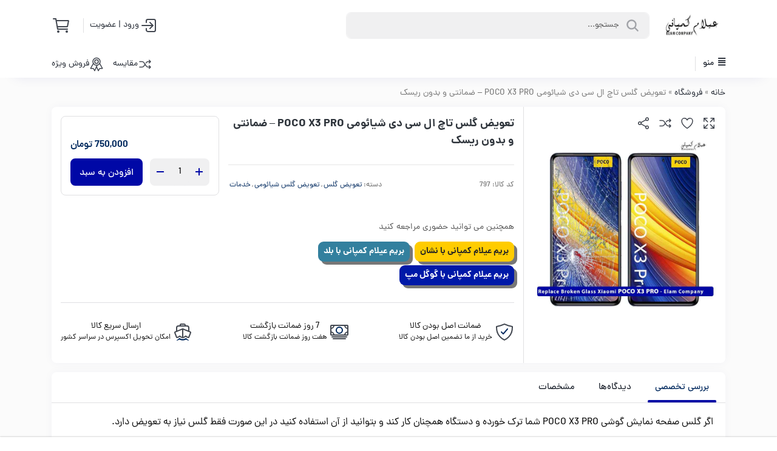

--- FILE ---
content_type: text/html; charset=UTF-8
request_url: https://elam.company/product/%D8%AA%D8%B9%D9%88%DB%8C%D8%B6-%DA%AF%D9%84%D8%B3-%D8%AA%D8%A7%DA%86-%D8%A7%D9%84-%D8%B3%DB%8C-%D8%AF%DB%8C-%D8%B4%DB%8C%D8%A7%D8%A6%D9%88%D9%85%DB%8C-poco-x3-pro-%D8%B6%D9%85%D8%A7%D9%86/
body_size: 47262
content:
<!doctype html>
<html dir="rtl" lang="fa-IR">
    <head>
        <meta charset="UTF-8">
        <link rel="profile" href="https://gmpg.org/xfn/11">
        <link rel="profile" href="https://gmpg.org/xfn/11">
        <meta name="viewport" content="width=device-width, initial-scale=1.0">
        <meta http-equiv="X-UA-Compatible" content="ie=edge">
        <meta name='robots' content='index, follow, max-image-preview:large, max-snippet:-1, max-video-preview:-1' />

	<!-- This site is optimized with the Yoast SEO Premium plugin v20.13 (Yoast SEO v26.6) - https://yoast.com/wordpress/plugins/seo/ -->
	<title>تعویض گلس تاچ ال سی دی شیائومی POCO X3 PRO – ضمانتی و بدون ریسک - عیلام کمپانی</title>
	<meta name="description" content="همچنین می توانید حضوری مراجعه کنید بریم عیلام کمپانی با نشان بریم عیلام کمپانی با بلد بریم عیلام کمپانی با گوگل مپ" />
	<link rel="canonical" href="https://elam.company/product/تعویض-گلس-تاچ-ال-سی-دی-شیائومی-poco-x3-pro-ضمان/" />
	<meta property="og:locale" content="fa_IR" />
	<meta property="og:type" content="product" />
	<meta property="og:title" content="تعویض گلس تاچ ال سی دی شیائومی POCO X3 PRO – ضمانتی و بدون ریسک" />
	<meta property="og:description" content="همچنین می توانید حضوری مراجعه کنید بریم عیلام کمپانی با نشان&nbsp; بریم عیلام کمپانی با بلد &nbsp;بریم عیلام کمپانی با گوگل مپ" />
	<meta property="og:url" content="https://elam.company/product/تعویض-گلس-تاچ-ال-سی-دی-شیائومی-poco-x3-pro-ضمان/" />
	<meta property="og:site_name" content="عیلام کمپانی" />
	<meta property="article:modified_time" content="2024-08-12T15:18:08+00:00" />
	<meta property="og:image" content="https://elam.company/wp-content/uploads/2023/08/POCO-X3-PRO.jpg" />
	<meta property="og:image:width" content="700" />
	<meta property="og:image:height" content="700" />
	<meta property="og:image:type" content="image/jpeg" />
	<meta name="twitter:card" content="summary_large_image" />
	<meta name="twitter:label1" content="قیمت" />
	<meta name="twitter:data1" content="750,000&nbsp;تومان" />
	<meta name="twitter:label2" content="دسترسی" />
	<meta name="twitter:data2" content="موجود" />
	<script type="application/ld+json" class="yoast-schema-graph">{"@context":"https://schema.org","@graph":[{"@type":["WebPage","ItemPage"],"@id":"https://elam.company/product/%d8%aa%d8%b9%d9%88%db%8c%d8%b6-%da%af%d9%84%d8%b3-%d8%aa%d8%a7%da%86-%d8%a7%d9%84-%d8%b3%db%8c-%d8%af%db%8c-%d8%b4%db%8c%d8%a7%d8%a6%d9%88%d9%85%db%8c-poco-x3-pro-%d8%b6%d9%85%d8%a7%d9%86/","url":"https://elam.company/product/%d8%aa%d8%b9%d9%88%db%8c%d8%b6-%da%af%d9%84%d8%b3-%d8%aa%d8%a7%da%86-%d8%a7%d9%84-%d8%b3%db%8c-%d8%af%db%8c-%d8%b4%db%8c%d8%a7%d8%a6%d9%88%d9%85%db%8c-poco-x3-pro-%d8%b6%d9%85%d8%a7%d9%86/","name":"تعویض گلس تاچ ال سی دی شیائومی POCO X3 PRO – ضمانتی و بدون ریسک - عیلام کمپانی","isPartOf":{"@id":"https://elam.company/#website"},"primaryImageOfPage":{"@id":"https://elam.company/product/%d8%aa%d8%b9%d9%88%db%8c%d8%b6-%da%af%d9%84%d8%b3-%d8%aa%d8%a7%da%86-%d8%a7%d9%84-%d8%b3%db%8c-%d8%af%db%8c-%d8%b4%db%8c%d8%a7%d8%a6%d9%88%d9%85%db%8c-poco-x3-pro-%d8%b6%d9%85%d8%a7%d9%86/#primaryimage"},"image":{"@id":"https://elam.company/product/%d8%aa%d8%b9%d9%88%db%8c%d8%b6-%da%af%d9%84%d8%b3-%d8%aa%d8%a7%da%86-%d8%a7%d9%84-%d8%b3%db%8c-%d8%af%db%8c-%d8%b4%db%8c%d8%a7%d8%a6%d9%88%d9%85%db%8c-poco-x3-pro-%d8%b6%d9%85%d8%a7%d9%86/#primaryimage"},"thumbnailUrl":"https://elam.company/wp-content/uploads/2023/08/POCO-X3-PRO.jpg","breadcrumb":{"@id":"https://elam.company/product/%d8%aa%d8%b9%d9%88%db%8c%d8%b6-%da%af%d9%84%d8%b3-%d8%aa%d8%a7%da%86-%d8%a7%d9%84-%d8%b3%db%8c-%d8%af%db%8c-%d8%b4%db%8c%d8%a7%d8%a6%d9%88%d9%85%db%8c-poco-x3-pro-%d8%b6%d9%85%d8%a7%d9%86/#breadcrumb"},"inLanguage":"fa-IR","potentialAction":{"@type":"BuyAction","target":"https://elam.company/product/تعویض-گلس-تاچ-ال-سی-دی-شیائومی-poco-x3-pro-ضمان/"}},{"@type":"ImageObject","inLanguage":"fa-IR","@id":"https://elam.company/product/%d8%aa%d8%b9%d9%88%db%8c%d8%b6-%da%af%d9%84%d8%b3-%d8%aa%d8%a7%da%86-%d8%a7%d9%84-%d8%b3%db%8c-%d8%af%db%8c-%d8%b4%db%8c%d8%a7%d8%a6%d9%88%d9%85%db%8c-poco-x3-pro-%d8%b6%d9%85%d8%a7%d9%86/#primaryimage","url":"https://elam.company/wp-content/uploads/2023/08/POCO-X3-PRO.jpg","contentUrl":"https://elam.company/wp-content/uploads/2023/08/POCO-X3-PRO.jpg","width":700,"height":700,"caption":"POCO X3 PRO GLASS"},{"@type":"BreadcrumbList","@id":"https://elam.company/product/%d8%aa%d8%b9%d9%88%db%8c%d8%b6-%da%af%d9%84%d8%b3-%d8%aa%d8%a7%da%86-%d8%a7%d9%84-%d8%b3%db%8c-%d8%af%db%8c-%d8%b4%db%8c%d8%a7%d8%a6%d9%88%d9%85%db%8c-poco-x3-pro-%d8%b6%d9%85%d8%a7%d9%86/#breadcrumb","itemListElement":[{"@type":"ListItem","position":1,"name":"خانه","item":"https://elam.company/"},{"@type":"ListItem","position":2,"name":"فروشگاه","item":"https://elam.company/shop/"},{"@type":"ListItem","position":3,"name":"تعویض گلس تاچ ال سی دی شیائومی POCO X3 PRO – ضمانتی و بدون ریسک"}]},{"@type":"WebSite","@id":"https://elam.company/#website","url":"https://elam.company/","name":"عیلام","description":"","publisher":{"@id":"https://elam.company/#organization"},"alternateName":"عیلام کمپانی","potentialAction":[{"@type":"SearchAction","target":{"@type":"EntryPoint","urlTemplate":"https://elam.company/?s={search_term_string}"},"query-input":{"@type":"PropertyValueSpecification","valueRequired":true,"valueName":"search_term_string"}}],"inLanguage":"fa-IR"},{"@type":"Organization","@id":"https://elam.company/#organization","name":"عیلام","alternateName":"عیلام کمپانی","url":"https://elam.company/","logo":{"@type":"ImageObject","inLanguage":"fa-IR","@id":"https://elam.company/#/schema/logo/image/","url":"https://elam.company/wp-content/uploads/2023/08/cropped-LOLOLOLOkj.jpg","contentUrl":"https://elam.company/wp-content/uploads/2023/08/cropped-LOLOLOLOkj.jpg","width":512,"height":512,"caption":"عیلام"},"image":{"@id":"https://elam.company/#/schema/logo/image/"}}]}</script>
	<meta property="product:price:amount" content="750000" />
	<meta property="product:price:currency" content="IRT" />
	<meta property="og:availability" content="instock" />
	<meta property="product:availability" content="instock" />
	<meta property="product:condition" content="new" />
	<!-- / Yoast SEO Premium plugin. -->


<link rel='dns-prefetch' href='//unpkg.com' />
<link rel='dns-prefetch' href='//fonts.googleapis.com' />
<link rel="alternate" type="application/rss+xml" title="عیلام کمپانی &raquo; خوراک" href="https://elam.company/feed/" />
<link rel="alternate" type="application/rss+xml" title="عیلام کمپانی &raquo; خوراک دیدگاه‌ها" href="https://elam.company/comments/feed/" />
<link rel="alternate" type="application/rss+xml" title="عیلام کمپانی &raquo; تعویض گلس تاچ ال سی دی شیائومی POCO X3 PRO – ضمانتی و بدون ریسک خوراک دیدگاه‌ها" href="https://elam.company/product/%d8%aa%d8%b9%d9%88%db%8c%d8%b6-%da%af%d9%84%d8%b3-%d8%aa%d8%a7%da%86-%d8%a7%d9%84-%d8%b3%db%8c-%d8%af%db%8c-%d8%b4%db%8c%d8%a7%d8%a6%d9%88%d9%85%db%8c-poco-x3-pro-%d8%b6%d9%85%d8%a7%d9%86/feed/" />
<link rel="alternate" title="oEmbed (JSON)" type="application/json+oembed" href="https://elam.company/wp-json/oembed/1.0/embed?url=https%3A%2F%2Felam.company%2Fproduct%2F%25d8%25aa%25d8%25b9%25d9%2588%25db%258c%25d8%25b6-%25da%25af%25d9%2584%25d8%25b3-%25d8%25aa%25d8%25a7%25da%2586-%25d8%25a7%25d9%2584-%25d8%25b3%25db%258c-%25d8%25af%25db%258c-%25d8%25b4%25db%258c%25d8%25a7%25d8%25a6%25d9%2588%25d9%2585%25db%258c-poco-x3-pro-%25d8%25b6%25d9%2585%25d8%25a7%25d9%2586%2F" />
<link rel="alternate" title="oEmbed (XML)" type="text/xml+oembed" href="https://elam.company/wp-json/oembed/1.0/embed?url=https%3A%2F%2Felam.company%2Fproduct%2F%25d8%25aa%25d8%25b9%25d9%2588%25db%258c%25d8%25b6-%25da%25af%25d9%2584%25d8%25b3-%25d8%25aa%25d8%25a7%25da%2586-%25d8%25a7%25d9%2584-%25d8%25b3%25db%258c-%25d8%25af%25db%258c-%25d8%25b4%25db%258c%25d8%25a7%25d8%25a6%25d9%2588%25d9%2585%25db%258c-poco-x3-pro-%25d8%25b6%25d9%2585%25d8%25a7%25d9%2586%2F&#038;format=xml" />
<style id='wp-img-auto-sizes-contain-inline-css' type='text/css'>
img:is([sizes=auto i],[sizes^="auto," i]){contain-intrinsic-size:3000px 1500px}
/*# sourceURL=wp-img-auto-sizes-contain-inline-css */
</style>
<style id='wp-emoji-styles-inline-css' type='text/css'>

	img.wp-smiley, img.emoji {
		display: inline !important;
		border: none !important;
		box-shadow: none !important;
		height: 1em !important;
		width: 1em !important;
		margin: 0 0.07em !important;
		vertical-align: -0.1em !important;
		background: none !important;
		padding: 0 !important;
	}
/*# sourceURL=wp-emoji-styles-inline-css */
</style>
<style id='wp-block-library-inline-css' type='text/css'>
:root{--wp-block-synced-color:#7a00df;--wp-block-synced-color--rgb:122,0,223;--wp-bound-block-color:var(--wp-block-synced-color);--wp-editor-canvas-background:#ddd;--wp-admin-theme-color:#007cba;--wp-admin-theme-color--rgb:0,124,186;--wp-admin-theme-color-darker-10:#006ba1;--wp-admin-theme-color-darker-10--rgb:0,107,160.5;--wp-admin-theme-color-darker-20:#005a87;--wp-admin-theme-color-darker-20--rgb:0,90,135;--wp-admin-border-width-focus:2px}@media (min-resolution:192dpi){:root{--wp-admin-border-width-focus:1.5px}}.wp-element-button{cursor:pointer}:root .has-very-light-gray-background-color{background-color:#eee}:root .has-very-dark-gray-background-color{background-color:#313131}:root .has-very-light-gray-color{color:#eee}:root .has-very-dark-gray-color{color:#313131}:root .has-vivid-green-cyan-to-vivid-cyan-blue-gradient-background{background:linear-gradient(135deg,#00d084,#0693e3)}:root .has-purple-crush-gradient-background{background:linear-gradient(135deg,#34e2e4,#4721fb 50%,#ab1dfe)}:root .has-hazy-dawn-gradient-background{background:linear-gradient(135deg,#faaca8,#dad0ec)}:root .has-subdued-olive-gradient-background{background:linear-gradient(135deg,#fafae1,#67a671)}:root .has-atomic-cream-gradient-background{background:linear-gradient(135deg,#fdd79a,#004a59)}:root .has-nightshade-gradient-background{background:linear-gradient(135deg,#330968,#31cdcf)}:root .has-midnight-gradient-background{background:linear-gradient(135deg,#020381,#2874fc)}:root{--wp--preset--font-size--normal:16px;--wp--preset--font-size--huge:42px}.has-regular-font-size{font-size:1em}.has-larger-font-size{font-size:2.625em}.has-normal-font-size{font-size:var(--wp--preset--font-size--normal)}.has-huge-font-size{font-size:var(--wp--preset--font-size--huge)}.has-text-align-center{text-align:center}.has-text-align-left{text-align:left}.has-text-align-right{text-align:right}.has-fit-text{white-space:nowrap!important}#end-resizable-editor-section{display:none}.aligncenter{clear:both}.items-justified-left{justify-content:flex-start}.items-justified-center{justify-content:center}.items-justified-right{justify-content:flex-end}.items-justified-space-between{justify-content:space-between}.screen-reader-text{border:0;clip-path:inset(50%);height:1px;margin:-1px;overflow:hidden;padding:0;position:absolute;width:1px;word-wrap:normal!important}.screen-reader-text:focus{background-color:#ddd;clip-path:none;color:#444;display:block;font-size:1em;height:auto;left:5px;line-height:normal;padding:15px 23px 14px;text-decoration:none;top:5px;width:auto;z-index:100000}html :where(.has-border-color){border-style:solid}html :where([style*=border-top-color]){border-top-style:solid}html :where([style*=border-right-color]){border-right-style:solid}html :where([style*=border-bottom-color]){border-bottom-style:solid}html :where([style*=border-left-color]){border-left-style:solid}html :where([style*=border-width]){border-style:solid}html :where([style*=border-top-width]){border-top-style:solid}html :where([style*=border-right-width]){border-right-style:solid}html :where([style*=border-bottom-width]){border-bottom-style:solid}html :where([style*=border-left-width]){border-left-style:solid}html :where(img[class*=wp-image-]){height:auto;max-width:100%}:where(figure){margin:0 0 1em}html :where(.is-position-sticky){--wp-admin--admin-bar--position-offset:var(--wp-admin--admin-bar--height,0px)}@media screen and (max-width:600px){html :where(.is-position-sticky){--wp-admin--admin-bar--position-offset:0px}}

/*# sourceURL=wp-block-library-inline-css */
</style><link data-minify="1" rel='stylesheet' id='wc-blocks-style-rtl-css' href='https://elam.company/wp-content/cache/min/1/wp-content/plugins/woocommerce/assets/client/blocks/wc-blocks-rtl.css?ver=1766437343' type='text/css' media='all' />

<style id='classic-theme-styles-inline-css' type='text/css'>
/*! This file is auto-generated */
.wp-block-button__link{color:#fff;background-color:#32373c;border-radius:9999px;box-shadow:none;text-decoration:none;padding:calc(.667em + 2px) calc(1.333em + 2px);font-size:1.125em}.wp-block-file__button{background:#32373c;color:#fff;text-decoration:none}
/*# sourceURL=/wp-includes/css/classic-themes.min.css */
</style>
<link data-minify="1" rel='stylesheet' id='digits-login-style-css' href='https://elam.company/wp-content/cache/min/1/wp-content/plugins/digits/assets/css/login.min.css?ver=1766437343' type='text/css' media='all' />
<link rel='stylesheet' id='digits-style-css' href='https://elam.company/wp-content/plugins/digits/assets/css/main.min.css?ver=8.3.1' type='text/css' media='all' />
<style id='digits-style-inline-css' type='text/css'>

                #woocommerce-order-data .address p:nth-child(3) a,.woocommerce-customer-details--phone{
                    text-align:right;
                    }
/*# sourceURL=digits-style-inline-css */
</style>
<link rel='stylesheet' id='photoswipe-css' href='https://elam.company/wp-content/plugins/woocommerce/assets/css/photoswipe/photoswipe.min.css?ver=10.4.3' type='text/css' media='all' />
<link rel='stylesheet' id='photoswipe-default-skin-css' href='https://elam.company/wp-content/plugins/woocommerce/assets/css/photoswipe/default-skin/default-skin.min.css?ver=10.4.3' type='text/css' media='all' />
<style id='woocommerce-inline-inline-css' type='text/css'>
.woocommerce form .form-row .required { visibility: visible; }
/*# sourceURL=woocommerce-inline-inline-css */
</style>
<link data-minify="1" rel='stylesheet' id='otamis-style-css' href='https://elam.company/wp-content/cache/min/1/wp-content/themes/otamis/style.css?ver=1766437343' type='text/css' media='all' />
<link data-minify="1" rel='stylesheet' id='otamis-fontAwesome-css' href='https://elam.company/wp-content/cache/min/1/wp-content/themes/otamis/assets/css/fontawesome.css?ver=1766437343' type='text/css' media='all' />
<link rel='stylesheet' id='otamis-flickity-css-css' href='https://elam.company/wp-content/themes/otamis/assets/css/flickity.min.css?ver=2.2.0' type='text/css' media='all' />
<link data-minify="1" rel='stylesheet' id='otamis-widgets-css' href='https://elam.company/wp-content/cache/min/1/wp-content/themes/otamis/assets/css/widgets.css?ver=1766437343' type='text/css' media='all' />
<link data-minify="1" rel='stylesheet' id='forget-about-shortcode-buttons-css' href='https://elam.company/wp-content/cache/min/1/wp-content/plugins/forget-about-shortcode-buttons/public/css/button-styles.css?ver=1766437344' type='text/css' media='all' />
<link rel='stylesheet' id='google-Roboto-css' href='https://fonts.googleapis.com/css?family=Roboto%3A900%2C700%2C500%2C500i%2C400%2C200%2C300&#038;ver=6.9' type='text/css' media='all' />
<script type="text/javascript" src="https://elam.company/wp-includes/js/jquery/jquery.min.js?ver=3.7.1" id="jquery-core-js"></script>
<script type="text/javascript" src="https://elam.company/wp-includes/js/jquery/jquery-migrate.min.js?ver=3.4.1" id="jquery-migrate-js"></script>
<script type="text/javascript" src="https://elam.company/wp-content/plugins/woocommerce-group-attributes/public/js/woocommerce-group-attributes-public.js?ver=1.7.5" id="woocommerce-group-attributes-public-js"></script>
<script type="text/javascript" src="https://elam.company/wp-content/plugins/woocommerce/assets/js/jquery-blockui/jquery.blockUI.min.js?ver=2.7.0-wc.10.4.3" id="wc-jquery-blockui-js" defer="defer" data-wp-strategy="defer"></script>
<script type="text/javascript" id="wc-add-to-cart-js-extra">
/* <![CDATA[ */
var wc_add_to_cart_params = {"ajax_url":"/wp-admin/admin-ajax.php","wc_ajax_url":"/?wc-ajax=%%endpoint%%","i18n_view_cart":"\u0645\u0634\u0627\u0647\u062f\u0647 \u0633\u0628\u062f \u062e\u0631\u06cc\u062f","cart_url":"https://elam.company/cart/","is_cart":"","cart_redirect_after_add":"yes"};
//# sourceURL=wc-add-to-cart-js-extra
/* ]]> */
</script>
<script type="text/javascript" src="https://elam.company/wp-content/plugins/woocommerce/assets/js/frontend/add-to-cart.min.js?ver=10.4.3" id="wc-add-to-cart-js" defer="defer" data-wp-strategy="defer"></script>
<script type="text/javascript" src="https://elam.company/wp-content/plugins/woocommerce/assets/js/zoom/jquery.zoom.min.js?ver=1.7.21-wc.10.4.3" id="wc-zoom-js" defer="defer" data-wp-strategy="defer"></script>
<script type="text/javascript" src="https://elam.company/wp-content/plugins/woocommerce/assets/js/flexslider/jquery.flexslider.min.js?ver=2.7.2-wc.10.4.3" id="wc-flexslider-js" defer="defer" data-wp-strategy="defer"></script>
<script type="text/javascript" src="https://elam.company/wp-content/plugins/woocommerce/assets/js/photoswipe/photoswipe.min.js?ver=4.1.1-wc.10.4.3" id="wc-photoswipe-js" defer="defer" data-wp-strategy="defer"></script>
<script type="text/javascript" src="https://elam.company/wp-content/plugins/woocommerce/assets/js/photoswipe/photoswipe-ui-default.min.js?ver=4.1.1-wc.10.4.3" id="wc-photoswipe-ui-default-js" defer="defer" data-wp-strategy="defer"></script>
<script type="text/javascript" id="wc-single-product-js-extra">
/* <![CDATA[ */
var wc_single_product_params = {"i18n_required_rating_text":"\u062e\u0648\u0627\u0647\u0634\u0645\u0646\u062f\u06cc\u0645 \u06cc\u06a9 \u0631\u062a\u0628\u0647 \u0631\u0627 \u0627\u0646\u062a\u062e\u0627\u0628 \u06a9\u0646\u06cc\u062f","i18n_rating_options":["1 of 5 stars","2 of 5 stars","3 of 5 stars","4 of 5 stars","5 of 5 stars"],"i18n_product_gallery_trigger_text":"\u0645\u0634\u0627\u0647\u062f\u0647 \u06af\u0627\u0644\u0631\u06cc \u062a\u0635\u0627\u0648\u06cc\u0631 \u062f\u0631 \u062d\u0627\u0644\u062a \u062a\u0645\u0627\u0645 \u0635\u0641\u062d\u0647","review_rating_required":"no","flexslider":{"rtl":true,"animation":"slide","smoothHeight":true,"directionNav":false,"controlNav":"thumbnails","slideshow":false,"animationSpeed":500,"animationLoop":false,"allowOneSlide":false},"zoom_enabled":"1","zoom_options":[],"photoswipe_enabled":"1","photoswipe_options":{"shareEl":false,"closeOnScroll":false,"history":false,"hideAnimationDuration":0,"showAnimationDuration":0},"flexslider_enabled":"1"};
//# sourceURL=wc-single-product-js-extra
/* ]]> */
</script>
<script type="text/javascript" src="https://elam.company/wp-content/plugins/woocommerce/assets/js/frontend/single-product.min.js?ver=10.4.3" id="wc-single-product-js" defer="defer" data-wp-strategy="defer"></script>
<script type="text/javascript" src="https://elam.company/wp-content/plugins/woocommerce/assets/js/js-cookie/js.cookie.min.js?ver=2.1.4-wc.10.4.3" id="wc-js-cookie-js" defer="defer" data-wp-strategy="defer"></script>
<script type="text/javascript" id="woocommerce-js-extra">
/* <![CDATA[ */
var woocommerce_params = {"ajax_url":"/wp-admin/admin-ajax.php","wc_ajax_url":"/?wc-ajax=%%endpoint%%","i18n_password_show":"\u0646\u0645\u0627\u06cc\u0634 \u0631\u0645\u0632\u0639\u0628\u0648\u0631","i18n_password_hide":"Hide password"};
//# sourceURL=woocommerce-js-extra
/* ]]> */
</script>
<script type="text/javascript" src="https://elam.company/wp-content/plugins/woocommerce/assets/js/frontend/woocommerce.min.js?ver=10.4.3" id="woocommerce-js" defer="defer" data-wp-strategy="defer"></script>
<script type="text/javascript" src="https://elam.company/wp-content/themes/otamis/assets/js/countdown-timer.min.js?ver=2.2.0" id="otamis-countdown-js"></script>
<script type="text/javascript" id="post-views-cache-js-extra">
/* <![CDATA[ */
var data = {"ajax_url":"https://elam.company/wp-admin/admin-ajax.php","post_id":"797"};
//# sourceURL=post-views-cache-js-extra
/* ]]> */
</script>
<script type="text/javascript" src="https://elam.company/wp-content/themes/otamis/assets/js/post-views-cache.js?ver=6.9" id="post-views-cache-js"></script>
<link rel="https://api.w.org/" href="https://elam.company/wp-json/" /><link rel="alternate" title="JSON" type="application/json" href="https://elam.company/wp-json/wp/v2/product/797" /><link rel="EditURI" type="application/rsd+xml" title="RSD" href="https://elam.company/xmlrpc.php?rsd" />
<meta name="generator" content="WordPress 6.9" />
<meta name="generator" content="WooCommerce 10.4.3" />
<link rel='shortlink' href='https://elam.company/?p=797' />
            <script>
                !function (t, e, n) {
                    const d = new Date();
                    d.setTime(d.getTime() + (4 * 24 * 60 * 60 * 1000));
                    let expires = "expires=" + d.toUTCString();
                    t.yektanetAnalyticsObject = n
                    t[n] = t[n] || function () {
                        t[n].q.push(arguments)
                    }
                    t[n].q = t[n].q || [];
                    var a = new Date
                    var app_id = 'Ad7ciPlL';
                    r = a.getFullYear().toString() + "0" + a.getMonth() + "0" + a.getDate() + "0" + a.getHours()
                    c = e.getElementsByTagName("script")[0]
                    s = e.createElement("script");
                    s.id = "ua-script-" + app_id;
                    s.dataset.analyticsobject = n;
                    s.async = 1;
                    s.type = "text/javascript";
                    s.src = "https://cdn.yektanet.com/rg_woebegone/scripts_v4/" + app_id + "/complete.js?v=" + r
                    c.parentNode.insertBefore(s, c)
                }(window, document, "yektanet");
            </script>
            
	<noscript><style>.woocommerce-product-gallery{ opacity: 1 !important; }</style></noscript>
	        <style type="text/css">
            .digits_secure_modal_box, .digits_ui,
            .digits_secure_modal_box *, .digits_ui *,
            .digits_font, .dig_ma-box, .dig_ma-box input, .dig_ma-box input::placeholder, .dig_ma-box ::placeholder, .dig_ma-box label, .dig_ma-box button, .dig_ma-box select, .dig_ma-box * {
                font-family: 'Roboto', sans-serif;
            }
        </style>
        <link rel="icon" href="https://elam.company/wp-content/uploads/2023/08/cropped-LOLOLOLOkj-32x32.jpg" sizes="32x32" />
<link rel="icon" href="https://elam.company/wp-content/uploads/2023/08/cropped-LOLOLOLOkj-192x192.jpg" sizes="192x192" />
<link rel="apple-touch-icon" href="https://elam.company/wp-content/uploads/2023/08/cropped-LOLOLOLOkj-180x180.jpg" />
<meta name="msapplication-TileImage" content="https://elam.company/wp-content/uploads/2023/08/cropped-LOLOLOLOkj-270x270.jpg" />
		<style type="text/css" id="wp-custom-css">
			a.cart-contents svg {
    height: 32px !important;
}

.variations tbody,
.variations,.variations td,.variations th{
  border: 0 none;
  padding: 0
    
}
.label {
  display: block;
  width: 100%;
}
.value {
  display: block;
  width: 100%;
}

.ft-review-content {
    display: flex;
    flex-direction: column;
}
.ft-review-content textarea {
    background: #fff;
}
.ft-review-radio input[type=radio]:checked:after {
    background: transparent;
}
.ft-review-radio input {
    min-width: max-content;
	    margin-top: -3px;
}
#ft-review-msg {
    z-index: 9999999999;
}
.br-theme-ft-bars-review .br-widget a {
    width: 7px;
    height: 6px;
}		</style>
		<noscript><style id="rocket-lazyload-nojs-css">.rll-youtube-player, [data-lazy-src]{display:none !important;}</style></noscript>    </head>
<body class="rtl wp-singular product-template-default single single-product postid-797 wp-theme-otamis theme-otamis woocommerce woocommerce-page woocommerce-no-js without-sidebar full">


	<style>.ionicon{fill:currentColor;stroke:currentColor}.ionicon-fill-none{fill:none}.ionicon-stroke-width{stroke-width:32px}</style>
	<svg xmlns="http://www.w3.org/2000/svg" viewBox="0 0 0 0" width="0" height="0" focusable="false" role="none" style="visibility: hidden; position: absolute; left: -9999px; overflow: hidden;">
					<symbol id="add-outline" class="ionicon" viewBox="0 0 512 512">
	                <path stroke-linecap="round" stroke-linejoin="round" d="M256 112v288M400 256H112" class="ionicon-fill-none stroke-bolder"></path></symbol>
	                <symbol id="alert-circle-outline" class="ionicon" viewBox="0 0 512 512">
					<path d="M448 256c0-106-86-192-192-192S64 150 64 256s86 192 192 192 192-86 192-192z" stroke-miterlimit="10" class="ionicon-fill-none ionicon-stroke-width"></path><path d="M250.26 166.05L256 288l5.73-121.95a5.74 5.74 0 00-5.79-6h0a5.74 5.74 0 00-5.68 6z" stroke-linecap="round" stroke-linejoin="round" class="ionicon-fill-none ionicon-stroke-width"></path><path d="M256 367.91a20 20 0 1120-20 20 20 0 01-20 20z"></path></symbol>
	                <symbol id="archive-outline" class="ionicon" viewBox="0 0 512 512">
	                <path d="M80 152v256a40.12 40.12 0 0040 40h272a40.12 40.12 0 0040-40V152" stroke-linecap="round" stroke-linejoin="round" class="ionicon-fill-none ionicon-stroke-width"></path><rect x="48" y="64" width="416" height="80" rx="28" ry="28" stroke-linejoin="round" class="ionicon-fill-none ionicon-stroke-width"></rect><path stroke-linecap="round" stroke-linejoin="round" d="M320 304l-64 64-64-64M256 345.89V224" class="ionicon-fill-none ionicon-stroke-width"></path></symbol>
	                <symbol id="arrow-back-outline" class="ionicon" viewBox="0 0 512 512">
	                <path stroke-linecap="round" stroke-linejoin="round" stroke-width="48" d="M244 400L100 256l144-144M120 256h292" class="ionicon-fill-none"></path></symbol>
	                <symbol id="arrow-forward-outline" class="ionicon" viewBox="0 0 512 512">
	                <path stroke-linecap="round" stroke-linejoin="round" stroke-width="48" d="M268 112l144 144-144 144M392 256H100" class="ionicon-fill-none"></path></symbol>
	                <symbol id="barcode-outline" class="ionicon" viewBox="0 0 512 512">
					<path d="M384 400.33l35.13-.33A29 29 0 00448 371.13V140.87A29 29 0 00419.13 112l-35.13.33M128 112l-36.8.33c-15.88 0-27.2 13-27.2 28.87v230.27c0 15.87 11.32 28.86 27.2 28.86L128 400M384 192v128M320 160v192M256 176v160M192 160v192M128 192v128" stroke-linecap="round" stroke-linejoin="round" class="ionicon-fill-none ionicon-stroke-width"></path></symbol>
	                <symbol id="calendar-clear-outline" class="ionicon" viewBox="0 0 512 512">
	                <rect stroke-linejoin="round" x="48" y="80" width="416" height="384" rx="48" class="ionicon-fill-none ionicon-stroke-width"></rect><path stroke-linejoin="round" stroke-linecap="round" d="M128 48v32M384 48v32M464 160H48" class="ionicon-fill-none ionicon-stroke-width"></path></symbol>
	                <symbol id="call-outline" class="ionicon" viewBox="0 0 512 512">
	                <path d="M451 374c-15.88-16-54.34-39.35-73-48.76-24.3-12.24-26.3-13.24-45.4.95-12.74 9.47-21.21 17.93-36.12 14.75s-47.31-21.11-75.68-49.39-47.34-61.62-50.53-76.48 5.41-23.23 14.79-36c13.22-18 12.22-21 .92-45.3-8.81-18.9-32.84-57-48.9-72.8C119.9 44 119.9 47 108.83 51.6A160.15 160.15 0 0083 65.37C67 76 58.12 84.83 51.91 98.1s-9 44.38 23.07 102.64 54.57 88.05 101.14 134.49S258.5 406.64 310.85 436c64.76 36.27 89.6 29.2 102.91 23s22.18-15 32.83-31a159.09 159.09 0 0013.8-25.8C465 391.17 468 391.17 451 374z" stroke-miterlimit="10" class="ionicon-fill-none ionicon-stroke-width"></path></symbol>
	                <symbol id="caret-down-outline" class="ionicon" viewBox="0 0 512 512">
	                <path d="M98 190.06l139.78 163.12a24 24 0 0036.44 0L414 190.06c13.34-15.57 2.28-39.62-18.22-39.62h-279.6c-20.5 0-31.56 24.05-18.18 39.62z"></path></symbol>
	                <symbol id="caret-up-outline" class="ionicon" viewBox="0 0 512 512">
	                <path d="M414 321.94L274.22 158.82a24 24 0 00-36.44 0L98 321.94c-13.34 15.57-2.28 39.62 18.22 39.62h279.6c20.5 0 31.56-24.05 18.18-39.62z"></path></symbol>
	                <symbol id="cart-outline" class="ionicon" viewBox="0 0 512 512">
	                <circle cx="176" cy="416" r="16" stroke-linecap="round" stroke-linejoin="round" class="ionicon-fill-none ionicon-stroke-width"></circle><circle cx="400" cy="416" r="16" stroke-linecap="round" stroke-linejoin="round" class="ionicon-fill-none ionicon-stroke-width"></circle><path stroke-linecap="round" stroke-linejoin="round" d="M48 80h64l48 272h256" class="ionicon-fill-none ionicon-stroke-width"></path><path d="M160 288h249.44a8 8 0 007.85-6.43l28.8-144a8 8 0 00-7.85-9.57H128" stroke-linecap="round" stroke-linejoin="round" class="ionicon-fill-none ionicon-stroke-width"></path></symbol>
	</svg>
	<svg xmlns="http://www.w3.org/2000/svg" viewBox="0 0 0 0" width="0" height="0" focusable="false" role="none" style="visibility: hidden; position: absolute; left: -9999px; overflow: hidden;">
					<symbol id="cart" class="ionicon" viewBox="0 0 512 512">
	                <circle cx="176" cy="416" r="32"></circle><circle cx="400" cy="416" r="32"></circle><path d="M456.8 120.78a23.92 23.92 0 00-18.56-8.78H133.89l-6.13-34.78A16 16 0 00112 64H48a16 16 0 000 32h50.58l45.66 258.78A16 16 0 00160 368h256a16 16 0 000-32H173.42l-5.64-32h241.66A24.07 24.07 0 00433 284.71l28.8-144a24 24 0 00-5-19.93z"></path></symbol>
	                <symbol id="checkmark-outline" class="ionicon" viewBox="0 0 512 512">
	                <path stroke-linecap="round" stroke-linejoin="round" d="M416 128L192 384l-96-96" class="ionicon-fill-none ionicon-stroke-width"></path></symbol>
	                <symbol id="checkmark-done-outline" class="ionicon" viewBox="0 0 512 512">
					<path stroke-linecap="round" stroke-linejoin="round" d="M464 128L240 384l-96-96M144 384l-96-96M368 128L232 284" class="ionicon-fill-none ionicon-stroke-width"></path></symbol>
	                <symbol id="chevron-down-outline" class="ionicon" viewBox="0 0 512 512">
	                <path stroke-linecap="round" stroke-linejoin="round" stroke-width="48" d="M112 184l144 144 144-144" class="ionicon-fill-none"></path></symbol>
	                <symbol id="chevron-up-outline" class="ionicon" viewBox="0 0 512 512">
	                <path stroke-linecap="round" stroke-linejoin="round" stroke-width="48" d="M112 328l144-144 144 144" class="ionicon-fill-none"></path></symbol>
	                <symbol id="close-outline" class="ionicon" viewBox="0 0 512 512">
	                <path stroke-linecap="round" stroke-linejoin="round" d="M368 368L144 144M368 144L144 368" class="ionicon-fill-none ionicon-stroke-width"></path></symbol>
	                <symbol id="close" class="ionicon" viewBox="0 0 512 512">
	                <path d="M289.94 256l95-95A24 24 0 00351 127l-95 95-95-95a24 24 0 00-34 34l95 95-95 95a24 24 0 1034 34l95-95 95 95a24 24 0 0034-34z"></path></symbol>
	                <symbol id="close-circle-outline" class="ionicon" viewBox="0 0 512 512">
	                <path d="M448 256c0-106-86-192-192-192S64 150 64 256s86 192 192 192 192-86 192-192z" stroke-miterlimit="10" class="ionicon-fill-none ionicon-stroke-width"></path><path stroke-linecap="round" stroke-linejoin="round" d="M320 320L192 192M192 320l128-128" class="ionicon-fill-none ionicon-stroke-width"></path></symbol>
	                <symbol id="close-circle" class="ionicon" viewBox="0 0 512 512">
	                <path d="M256 48C141.31 48 48 141.31 48 256s93.31 208 208 208 208-93.31 208-208S370.69 48 256 48zm75.31 260.69a16 16 0 11-22.62 22.62L256 278.63l-52.69 52.68a16 16 0 01-22.62-22.62L233.37 256l-52.68-52.69a16 16 0 0122.62-22.62L256 233.37l52.69-52.68a16 16 0 0122.62 22.62L278.63 256z"></path></symbol>
	                <symbol id="clipboard-outline" class="ionicon" viewBox="0 0 512 512">
					<path d="M336 64h32a48 48 0 0148 48v320a48 48 0 01-48 48H144a48 48 0 01-48-48V112a48 48 0 0148-48h32" stroke-linejoin="round" class="ionicon-fill-none ionicon-stroke-width"></path><rect x="176" y="32" width="160" height="64" rx="26.13" ry="26.13" stroke-linejoin="round" class="ionicon-fill-none ionicon-stroke-width"></rect></symbol>
	                <symbol id="create-outline" class="ionicon" viewBox="0 0 512 512">
	                <path d="M384 224v184a40 40 0 01-40 40H104a40 40 0 01-40-40V168a40 40 0 0140-40h167.48" stroke-linecap="round" stroke-linejoin="round" class="ionicon-fill-none ionicon-stroke-width"></path><path d="M459.94 53.25a16.06 16.06 0 00-23.22-.56L424.35 65a8 8 0 000 11.31l11.34 11.32a8 8 0 0011.34 0l12.06-12c6.1-6.09 6.67-16.01.85-22.38zM399.34 90L218.82 270.2a9 9 0 00-2.31 3.93L208.16 299a3.91 3.91 0 004.86 4.86l24.85-8.35a9 9 0 003.93-2.31L422 112.66a9 9 0 000-12.66l-9.95-10a9 9 0 00-12.71 0z"></path></symbol>
	                <symbol id="eye-outline" class="ionicon" viewBox="0 0 512 512">
	                <path d="M255.66 112c-77.94 0-157.89 45.11-220.83 135.33a16 16 0 00-.27 17.77C82.92 340.8 161.8 400 255.66 400c92.84 0 173.34-59.38 221.79-135.25a16.14 16.14 0 000-17.47C428.89 172.28 347.8 112 255.66 112z" stroke-linecap="round" stroke-linejoin="round" class="ionicon-fill-none ionicon-stroke-width"></path><circle cx="256" cy="256" r="80" stroke-miterlimit="10" class="ionicon-fill-none ionicon-stroke-width"></circle></symbol>
	</svg>
	<svg xmlns="http://www.w3.org/2000/svg" viewBox="0 0 0 0" width="0" height="0" focusable="false" role="none" style="visibility: hidden; position: absolute; left: -9999px; overflow: hidden;">
					<symbol id="heart-outline" class="ionicon" viewBox="0 0 512 512">
	                <path d="M352.92 80C288 80 256 144 256 144s-32-64-96.92-64c-52.76 0-94.54 44.14-95.08 96.81-1.1 109.33 86.73 187.08 183 252.42a16 16 0 0018 0c96.26-65.34 184.09-143.09 183-252.42-.54-52.67-42.32-96.81-95.08-96.81z" stroke-linecap="round" stroke-linejoin="round" class="ionicon-fill-none ionicon-stroke-width"></path></symbol>
	                <symbol id="home-outline" class="ionicon" viewBox="0 0 512 512">
	                <path d="M80 212v236a16 16 0 0016 16h96V328a24 24 0 0124-24h80a24 24 0 0124 24v136h96a16 16 0 0016-16V212" stroke-linecap="round" stroke-linejoin="round" class="ionicon-fill-none ionicon-stroke-width"></path><path d="M480 256L266.89 52c-5-5.28-16.69-5.34-21.78 0L32 256M400 179V64h-48v69" stroke-linecap="round" stroke-linejoin="round" class="ionicon-fill-none ionicon-stroke-width"></path></symbol>
	                <symbol id="information-outline" class="ionicon" viewBox="0 0 512 512">
	                <path stroke-linecap="round" stroke-linejoin="round" stroke-width="40" d="M196 220h64v172" class="ionicon-fill-none"></path><path stroke-linecap="round" stroke-miterlimit="10" stroke-width="40" d="M187 396h138" class="ionicon-fill-none"></path><path d="M256 160a32 32 0 1132-32 32 32 0 01-32 32z"></path></symbol>
	                <symbol id="information-circle-outline" class="ionicon" viewBox="0 0 512 512">
	                <path d="M248 64C146.39 64 64 146.39 64 248s82.39 184 184 184 184-82.39 184-184S349.61 64 248 64z" stroke-miterlimit="10" class="ionicon-fill-none ionicon-stroke-width"></path><path stroke-linecap="round" stroke-linejoin="round" d="M220 220h32v116" class="ionicon-fill-none ionicon-stroke-width"></path><path stroke-linecap="round" stroke-miterlimit="10" d="M208 340h88" class="ionicon-fill-none ionicon-stroke-width"></path><path d="M248 130a26 26 0 1026 26 26 26 0 00-26-26z"></path></symbol>
	                <symbol id="information-circle-outline" class="ionicon" viewBox="0 0 512 512">
					<path d="M248 64C146.39 64 64 146.39 64 248s82.39 184 184 184 184-82.39 184-184S349.61 64 248 64z" stroke-miterlimit="10" class="ionicon-fill-none ionicon-stroke-width"></path><path stroke-linecap="round" stroke-linejoin="round" d="M220 220h32v116" class="ionicon-fill-none ionicon-stroke-width"></path><path stroke-linecap="round" stroke-miterlimit="10" d="M208 340h88" class="ionicon-fill-none ionicon-stroke-width"></path><path d="M248 130a26 26 0 1026 26 26 26 0 00-26-26z"></path></symbol>
	                <symbol id="loader-circles" class="ionicon" viewBox="0 0 512 512">
	            	<circle cx="70" cy="256" r="70"><animate attributeName="fill-opacity" begin="0s" dur="0.8s" values="1;.33;.33;1" calcMode="linear" repeatCount="indefinite"></animate></circle><circle cx="256" cy="256" r="70"><animate attributeName="fill-opacity" begin="0s" dur="0.8s" values=".33;1;.33;.33" calcMode="linear" repeatCount="indefinite"></animate></circle><circle cx="442" cy="256" r="70"><animate attributeName="fill-opacity" begin="0s" dur="0.8s" values=".33;.33;1;.33" calcMode="linear" repeatCount="indefinite"></animate></circle></symbol>
	            	<symbol id="locate-outline" class="ionicon" viewBox="0 0 512 512">
					<path stroke-linecap="round" stroke-linejoin="round" stroke-width="48" d="M256 96V56M256 456v-40" class="ionicon-fill-none"></path><path d="M256 112a144 144 0 10144 144 144 144 0 00-144-144z" stroke-miterlimit="10" class="ionicon-fill-none ionicon-stroke-width"></path><path stroke-linecap="round" stroke-linejoin="round" stroke-width="48" d="M416 256h40M56 256h40" class="ionicon-fill-none"></path></symbol>
	            	<symbol id="log-in-outline" class="ionicon" viewBox="0 0 512 512">
	                <path d="M192 176v-40a40 40 0 0140-40h160a40 40 0 0140 40v240a40 40 0 01-40 40H240c-22.09 0-48-17.91-48-40v-40" stroke-linecap="round" stroke-linejoin="round" class="ionicon-fill-none ionicon-stroke-width"></path><path stroke-linecap="round" stroke-linejoin="round" d="M288 336l80-80-80-80M80 256h272" class="ionicon-fill-none ionicon-stroke-width"></path></symbol>
	                <symbol id="log-out-outline" class="ionicon" viewBox="0 0 512 512">
	                <path d="M304 336v40a40 40 0 01-40 40H104a40 40 0 01-40-40V136a40 40 0 0140-40h152c22.09 0 48 17.91 48 40v40M368 336l80-80-80-80M176 256h256" stroke-linecap="round" stroke-linejoin="round" class="ionicon-fill-none ionicon-stroke-width"></path></symbol>
	                <symbol id="mail-outline" class="ionicon" viewBox="0 0 512 512">
	                <rect x="48" y="96" width="416" height="320" rx="40" ry="40" stroke-linecap="round" stroke-linejoin="round" class="ionicon-fill-none ionicon-stroke-width"></rect><path stroke-linecap="round" stroke-linejoin="round" d="M112 160l144 112 144-112" class="ionicon-fill-none ionicon-stroke-width"></path></symbol>
	                <symbol id="mail-open-outline" class="ionicon" viewBox="0 0 512 512">
	                <path d="M441.6 171.61L266.87 85.37a24.57 24.57 0 00-21.74 0L70.4 171.61A40 40 0 0048 207.39V392c0 22.09 18.14 40 40.52 40h335c22.38 0 40.52-17.91 40.52-40V207.39a40 40 0 00-22.44-35.78z" stroke-linecap="round" stroke-linejoin="round" class="ionicon-fill-none ionicon-stroke-width"></path><path d="M397.33 368L268.07 267.46a24 24 0 00-29.47 0L109.33 368M309.33 295l136-103M61.33 192l139 105" stroke-linecap="round" stroke-linejoin="round" class="ionicon-fill-none ionicon-stroke-width"></path></symbol>
	                <symbol id="mail-unread-outline" class="ionicon" viewBox="0 0 512 512">
	                <path d="M320 96H88a40 40 0 00-40 40v240a40 40 0 0040 40h334.73a40 40 0 0040-40V239" stroke-linecap="round" stroke-linejoin="round" class="ionicon-fill-none ionicon-stroke-width"></path><path stroke-linecap="round" stroke-linejoin="round" d="M112 160l144 112 87-65.67" class="ionicon-fill-none ionicon-stroke-width"></path><circle cx="431.95" cy="128.05" r="47.95" fill="red"></circle><path d="M432 192a63.95 63.95 0 1163.95-63.95A64 64 0 01432 192zm0-95.9a32 32 0 1031.95 32 32 32 0 00-31.95-32z" fill="red"></path></symbol>
	                <symbol id="megaphone-outline" class="ionicon" viewBox="0 0 512 512">
	                <path d="M407.94 52.22S321.3 160 240 160H80a16 16 0 00-16 16v96a16 16 0 0016 16h160c81.3 0 167.94 108.23 167.94 108.23 6.06 8 24.06 2.52 24.06-9.83V62c0-12.31-17-18.82-24.06-9.78zM64 256s-16-6-16-32 16-32 16-32M448 246s16-4.33 16-22-16-22-16-22M256 160v128M112 160v128" stroke-linecap="round" stroke-linejoin="round" class="ionicon-fill-none ionicon-stroke-width"></path><path d="M144 288v168a8 8 0 008 8h53a16 16 0 0015.29-20.73C211.91 416.39 192 386.08 192 336h16a16 16 0 0016-16v-16a16 16 0 00-16-16h-16" stroke-linecap="round" stroke-linejoin="round" class="ionicon-fill-none ionicon-stroke-width"></path></symbol>
	                <symbol id="menu-outline" class="ionicon" viewBox="0 0 512 512">
	                <path stroke-linecap="round" stroke-miterlimit="10" d="M80 160h352M80 256h352M80 352h352" class="ionicon-fill-none ionicon-stroke-width"></path></symbol>
	                <symbol id="options-outline" class="ionicon" viewBox="0 0 512 512">
	                <path stroke-linecap="round" stroke-linejoin="round" d="M368 128h80M64 128h240M368 384h80M64 384h240M208 256h240M64 256h80" class="ionicon-fill-none ionicon-stroke-width"></path><circle cx="336" cy="128" r="32" stroke-linecap="round" stroke-linejoin="round" class="ionicon-fill-none ionicon-stroke-width"></circle><circle cx="176" cy="256" r="32" stroke-linecap="round" stroke-linejoin="round" class="ionicon-fill-none ionicon-stroke-width"></circle><circle cx="336" cy="384" r="32" stroke-linecap="round" stroke-linejoin="round" class="ionicon-fill-none ionicon-stroke-width"></circle></symbol>
	                <symbol id="paper-plane-outline" class="ionicon" viewBox="0 0 512 512">
	                <path d="M53.12 199.94l400-151.39a8 8 0 0110.33 10.33l-151.39 400a8 8 0 01-15-.34l-67.4-166.09a16 16 0 00-10.11-10.11L53.46 215a8 8 0 01-.34-15.06zM460 52L227 285" stroke-linecap="round" stroke-linejoin="round" class="ionicon-fill-none ionicon-stroke-width"></path></symbol>
	                <symbol id="pencil-outline" class="ionicon" viewBox="0 0 512 512">
	                <path stroke-linecap="round" stroke-linejoin="round" d="M364.13 125.25L87 403l-23 45 44.99-23 277.76-277.13-22.62-22.62zM420.69 68.69l-22.62 22.62 22.62 22.63 22.62-22.63a16 16 0 000-22.62h0a16 16 0 00-22.62 0z" class="ionicon-fill-none ionicon-stroke-width"></path></symbol>
	                <symbol id="person-outline" class="ionicon" viewBox="0 0 512 512">
	                <path d="M344 144c-3.92 52.87-44 96-88 96s-84.15-43.12-88-96c-4-55 35-96 88-96s92 42 88 96z" stroke-linecap="round" stroke-linejoin="round" class="ionicon-fill-none ionicon-stroke-width"></path><path d="M256 304c-87 0-175.3 48-191.64 138.6C62.39 453.52 68.57 464 80 464h352c11.44 0 17.62-10.48 15.65-21.4C431.3 352 343 304 256 304z" stroke-miterlimit="10" class="ionicon-fill-none ionicon-stroke-width"></path></symbol>
					<symbol id="pin-outline" class="ionicon" viewBox="0 0 512 512">
					<circle cx="256" cy="96" r="64" stroke-linecap="round" stroke-linejoin="round" class="ionicon-fill-none ionicon-stroke-width"></circle><path d="M272 164a9 9 0 00-9-9h-14a9 9 0 00-9 9v293.56a32.09 32.09 0 002.49 12.38l10.07 24a3.92 3.92 0 006.88 0l10.07-24a32.09 32.09 0 002.49-12.38z"></path><circle cx="280" cy="72" r="24"></circle></symbol>
	</svg>
	<svg xmlns="http://www.w3.org/2000/svg" viewBox="0 0 0 0" width="0" height="0" focusable="false" role="none" style="visibility: hidden; position: absolute; left: -9999px; overflow: hidden;">
	                <symbol id="reader-outline" class="ionicon" viewBox="0 0 512 512">
					<rect x="96" y="48" width="320" height="416" rx="48" ry="48" stroke-linejoin="round" class="ionicon-fill-none ionicon-stroke-width"></rect><path stroke-linecap="round" stroke-linejoin="round" d="M176 128h160M176 208h160M176 288h80" class="ionicon-fill-none ionicon-stroke-width"></path></symbol>
	                <symbol id="receipt-outline" class="ionicon" viewBox="0 0 512 512">
					<path stroke-linejoin="round" d="M160 336V48l32 16 32-16 31.94 16 32.37-16L320 64l31.79-16 31.93 16L416 48l32.01 16L480 48v224" class="ionicon-fill-none ionicon-stroke-width"></path><path d="M480 272v112a80 80 0 01-80 80h0a80 80 0 01-80-80v-48H48a15.86 15.86 0 00-16 16c0 64 6.74 112 80 112h288" stroke-linejoin="round" class="ionicon-fill-none ionicon-stroke-width"></path><path stroke-linecap="round" stroke-linejoin="round" d="M224 144h192M288 224h128" class="ionicon-fill-none ionicon-stroke-width"></path></symbol>
	                <symbol id="remove-outline" class="ionicon" viewBox="0 0 512 512">
	                <path stroke-linecap="round" stroke-linejoin="round" d="M400 256H112" class="ionicon-fill-none stroke-bolder"></path></symbol>
	                <symbol id="return-up-forward-outline" class="ionicon" viewBox="0 0 512 512">
					<path stroke-linecap="round" stroke-linejoin="round" d="M400 160l64 64-64 64" class="ionicon-fill-none ionicon-stroke-width"></path><path d="M448 224H154c-58.76 0-106 49.33-106 108v20" stroke-linecap="round" stroke-linejoin="round" class="ionicon-fill-none ionicon-stroke-width"></path></symbol>
	                <symbol id="ribbon-outline" class="ionicon" viewBox="0 0 512 512">
	                <circle cx="256" cy="160" r="128" stroke-linecap="round" stroke-linejoin="round" class="ionicon-fill-none ionicon-stroke-width"></circle><path d="M143.65 227.82L48 400l86.86-.42a16 16 0 0113.82 7.8L192 480l88.33-194.32" stroke-linecap="round" stroke-linejoin="round" class="ionicon-fill-none ionicon-stroke-width"></path><path d="M366.54 224L464 400l-86.86-.42a16 16 0 00-13.82 7.8L320 480l-64-140.8" stroke-linecap="round" stroke-linejoin="round" class="ionicon-fill-none ionicon-stroke-width"></path><circle cx="256" cy="160" r="64" stroke-linecap="round" stroke-linejoin="round" class="ionicon-fill-none ionicon-stroke-width"></circle></symbol>
	                <symbol id="search-outline" class="ionicon" viewBox="0 0 512 512">
	                <path d="M221.09 64a157.09 157.09 0 10157.09 157.09A157.1 157.1 0 00221.09 64z" stroke-miterlimit="10" class="ionicon-fill-none ionicon-stroke-width"></path><path stroke-linecap="round" stroke-miterlimit="10" d="M338.29 338.29L448 448" class="ionicon-fill-none ionicon-stroke-width"></path></symbol>
	                <symbol id="search" class="ionicon" viewBox="0 0 512 512">
	                <path d="M456.69 421.39L362.6 327.3a173.81 173.81 0 0034.84-104.58C397.44 126.38 319.06 48 222.72 48S48 126.38 48 222.72s78.38 174.72 174.72 174.72A173.81 173.81 0 00327.3 362.6l94.09 94.09a25 25 0 0035.3-35.3zM97.92 222.72a124.8 124.8 0 11124.8 124.8 124.95 124.95 0 01-124.8-124.8z"></path></symbol>
	                <symbol id="settings-outline" class="ionicon" viewBox="0 0 512 512">
	                <path d="M262.29 192.31a64 64 0 1057.4 57.4 64.13 64.13 0 00-57.4-57.4zM416.39 256a154.34 154.34 0 01-1.53 20.79l45.21 35.46a10.81 10.81 0 012.45 13.75l-42.77 74a10.81 10.81 0 01-13.14 4.59l-44.9-18.08a16.11 16.11 0 00-15.17 1.75A164.48 164.48 0 01325 400.8a15.94 15.94 0 00-8.82 12.14l-6.73 47.89a11.08 11.08 0 01-10.68 9.17h-85.54a11.11 11.11 0 01-10.69-8.87l-6.72-47.82a16.07 16.07 0 00-9-12.22 155.3 155.3 0 01-21.46-12.57 16 16 0 00-15.11-1.71l-44.89 18.07a10.81 10.81 0 01-13.14-4.58l-42.77-74a10.8 10.8 0 012.45-13.75l38.21-30a16.05 16.05 0 006-14.08c-.36-4.17-.58-8.33-.58-12.5s.21-8.27.58-12.35a16 16 0 00-6.07-13.94l-38.19-30A10.81 10.81 0 0149.48 186l42.77-74a10.81 10.81 0 0113.14-4.59l44.9 18.08a16.11 16.11 0 0015.17-1.75A164.48 164.48 0 01187 111.2a15.94 15.94 0 008.82-12.14l6.73-47.89A11.08 11.08 0 01213.23 42h85.54a11.11 11.11 0 0110.69 8.87l6.72 47.82a16.07 16.07 0 009 12.22 155.3 155.3 0 0121.46 12.57 16 16 0 0015.11 1.71l44.89-18.07a10.81 10.81 0 0113.14 4.58l42.77 74a10.8 10.8 0 01-2.45 13.75l-38.21 30a16.05 16.05 0 00-6.05 14.08c.33 4.14.55 8.3.55 12.47z" stroke-linecap="round" stroke-linejoin="round" class="ionicon-fill-none ionicon-stroke-width"></path></symbol>
	                <symbol id="share-social-outline" class="ionicon" viewBox="0 0 512 512">
	                <circle cx="128" cy="256" r="48" stroke-linecap="round" stroke-linejoin="round" class="ionicon-fill-none ionicon-stroke-width"></circle><circle cx="384" cy="112" r="48" stroke-linecap="round" stroke-linejoin="round" class="ionicon-fill-none ionicon-stroke-width"></circle><circle cx="384" cy="400" r="48" stroke-linecap="round" stroke-linejoin="round" class="ionicon-fill-none ionicon-stroke-width"></circle><path stroke-linecap="round" stroke-linejoin="round" d="M169.83 279.53l172.34 96.94M342.17 135.53l-172.34 96.94" class="ionicon-fill-none ionicon-stroke-width"></path></symbol>
	                <symbol id="share-social" class="ionicon" viewBox="0 0 512 512">
	                <path d="M384 336a63.78 63.78 0 00-46.12 19.7l-148-83.27a63.85 63.85 0 000-32.86l148-83.27a63.8 63.8 0 10-15.73-27.87l-148 83.27a64 64 0 100 88.6l148 83.27A64 64 0 10384 336z"></path></symbol>
	                <symbol id="shield-checkmark-outline" class="ionicon" viewBox="0 0 512 512">
	                <path stroke-linecap="round" stroke-linejoin="round" d="M336 176L225.2 304 176 255.8" class="ionicon-fill-none stroke-secondary ionicon-stroke-width"></path><path d="M463.1 112.37C373.68 96.33 336.71 84.45 256 48c-80.71 36.45-117.68 48.33-207.1 64.37C32.7 369.13 240.58 457.79 256 464c15.42-6.21 223.3-94.87 207.1-351.63z" stroke-linecap="round" stroke-linejoin="round" class="ionicon-fill-none ionicon-stroke-width"></path></symbol>
	                <symbol id="shuffle-outline" class="ionicon" viewBox="0 0 512 512">
	                <path stroke-linecap="round" stroke-linejoin="round" d="M400 304l48 48-48 48M400 112l48 48-48 48M64 352h85.19a80 80 0 0066.56-35.62L256 256" class="ionicon-fill-none ionicon-stroke-width"></path><path d="M64 160h85.19a80 80 0 0166.56 35.62l80.5 120.76A80 80 0 00362.81 352H416M416 160h-53.19a80 80 0 00-66.56 35.62L288 208" stroke-linecap="round" stroke-linejoin="round" class="ionicon-fill-none ionicon-stroke-width"></path></symbol>
	                <symbol id="swap-vertical-outline" class="ionicon" viewBox="0 0 512 512">
					<path stroke-linecap="round" stroke-linejoin="round" d="M464 208L352 96 240 208M352 113.13V416M48 304l112 112 112-112M160 398V96" class="ionicon-fill-none ionicon-stroke-width"></path></symbol>
	                <symbol id="link-outline" class="ionicon" viewBox="0 0 512 512">
					<path d="M208 352h-64a96 96 0 010-192h64M304 160h64a96 96 0 010 192h-64M163.29 256h187.42" stroke-linecap="round" stroke-linejoin="round" stroke-width="36" class="ionicon-fill-none"></path></symbol>
	</svg>
	<svg xmlns="http://www.w3.org/2000/svg" viewBox="0 0 0 0" width="0" height="0" focusable="false" role="none" style="visibility: hidden; position: absolute; left: -9999px; overflow: hidden;">
	                <symbol id="storefront-outline" class="ionicon" viewBox="0 0 512 512">
					<path stroke-linecap="round" stroke-linejoin="round" d="M448 448V240M64 240v208M382.47 48H129.53c-21.79 0-41.47 12-49.93 30.46L36.3 173c-14.58 31.81 9.63 67.85 47.19 69h2c31.4 0 56.85-25.18 56.85-52.23 0 27 25.46 52.23 56.86 52.23s56.8-23.38 56.8-52.23c0 27 25.45 52.23 56.85 52.23s56.86-23.38 56.86-52.23c0 28.85 25.45 52.23 56.85 52.23h1.95c37.56-1.17 61.77-37.21 47.19-69l-43.3-94.54C423.94 60 404.26 48 382.47 48zM32 464h448M136 288h80a24 24 0 0124 24v88h0-128 0v-88a24 24 0 0124-24zM288 464V312a24 24 0 0124-24h64a24 24 0 0124 24v152" class="ionicon-fill-none ionicon-stroke-width"></path></symbol>
	                <symbol id="trash-outline" class="ionicon" viewBox="0 0 512 512">
	                <path d="M112 112l20 320c.95 18.49 14.4 32 32 32h184c17.67 0 30.87-13.51 32-32l20-320" stroke-linecap="round" stroke-linejoin="round" class="ionicon-fill-none ionicon-stroke-width"></path><path stroke-linecap="round" stroke-miterlimit="10" d="M80 112h352" class="ionicon-stroke-width"></path><path d="M192 112V72h0a23.93 23.93 0 0124-24h80a23.93 23.93 0 0124 24h0v40M256 176v224M184 176l8 224M328 176l-8 224" stroke-linecap="round" stroke-linejoin="round" class="ionicon-fill-none ionicon-stroke-width"></path></symbol>
	                <symbol id="logo-aparat" class="ionicon" viewBox="0 0 48 48">
	        		<path d="M21.881 6.136l-4.315-.974c-3.52-.795-7.017 1.414-7.812 4.934l-.983 4.351C11.603 9.95 16.357 6.788 21.881 6.136zM6.136 26.119l-.974 4.315c-.795 3.52 1.414 7.017 4.934 7.812l4.351.983C9.95 36.396 6.788 31.643 6.136 26.119zM37.904 9.754l-4.351-.983c4.497 2.832 7.659 7.586 8.311 13.109l.974-4.315C43.633 14.047 41.424 10.549 37.904 9.754zM26.119 41.864l4.315.974c3.52.795 7.017-1.414 7.812-4.934l.983-4.351C36.397 38.05 31.643 41.212 26.119 41.864z"></path><path d="M24,8C15.163,8,8,15.163,8,24s7.163,16,16,16s16-7.163,16-16S32.837,8,24,8z M20,13 c2.209,0,4,1.791,4,4c0,2.209-1.791,4-4,4s-4-1.791-4-4C16,14.791,17.791,13,20,13z M17,32c-2.209,0-4-1.791-4-4 c0-2.209,1.791-4,4-4s4,1.791,4,4C21,30.209,19.209,32,17,32z M22,24c0-1.105,0.895-2,2-2s2,0.895,2,2c0,1.105-0.895,2-2,2 S22,25.105,22,24z M28,35c-2.209,0-4-1.791-4-4c0-2.209,1.791-4,4-4s4,1.791,4,4C32,33.209,30.209,35,28,35z M31,24 c-2.209,0-4-1.791-4-4c0-2.209,1.791-4,4-4s4,1.791,4,4C35,22.209,33.209,24,31,24z"></path></symbol>
	                <symbol id="logo-facebook" class="ionicon" viewBox="0 0 512 512">
	                <path d="M480 257.35c0-123.7-100.3-224-224-224s-224 100.3-224 224c0 111.8 81.9 204.47 189 221.29V322.12h-56.89v-64.77H221V208c0-56.13 33.45-87.16 84.61-87.16 24.51 0 50.15 4.38 50.15 4.38v55.13H327.5c-27.81 0-36.51 17.26-36.51 35v42h62.12l-9.92 64.77H291v156.54c107.1-16.81 189-109.48 189-221.31z" fill-rule="evenodd"></path></symbol>
	                <symbol id="logo-instagram" class="ionicon" viewBox="0 0 512 512">
	                <path d="M349.33 69.33a93.62 93.62 0 0193.34 93.34v186.66a93.62 93.62 0 01-93.34 93.34H162.67a93.62 93.62 0 01-93.34-93.34V162.67a93.62 93.62 0 0193.34-93.34h186.66m0-37.33H162.67C90.8 32 32 90.8 32 162.67v186.66C32 421.2 90.8 480 162.67 480h186.66C421.2 480 480 421.2 480 349.33V162.67C480 90.8 421.2 32 349.33 32z"></path><path d="M377.33 162.67a28 28 0 1128-28 27.94 27.94 0 01-28 28zM256 181.33A74.67 74.67 0 11181.33 256 74.75 74.75 0 01256 181.33m0-37.33a112 112 0 10112 112 112 112 0 00-112-112z"></path></symbol>
	                <symbol id="logo-linkedin" class="ionicon" viewBox="0 0 512 512">
	                <path d="M444.17 32H70.28C49.85 32 32 46.7 32 66.89v374.72C32 461.91 49.85 480 70.28 480h373.78c20.54 0 35.94-18.21 35.94-38.39V66.89C480.12 46.7 464.6 32 444.17 32zm-273.3 373.43h-64.18V205.88h64.18zM141 175.54h-.46c-20.54 0-33.84-15.29-33.84-34.43 0-19.49 13.65-34.42 34.65-34.42s33.85 14.82 34.31 34.42c-.01 19.14-13.31 34.43-34.66 34.43zm264.43 229.89h-64.18V296.32c0-26.14-9.34-44-32.56-44-17.74 0-28.24 12-32.91 23.69-1.75 4.2-2.22 9.92-2.22 15.76v113.66h-64.18V205.88h64.18v27.77c9.34-13.3 23.93-32.44 57.88-32.44 42.13 0 74 27.77 74 87.64z"></path></symbol>
	                <symbol id="logo-pinterest" class="ionicon" viewBox="0 0 512 512">
	                <path d="M256.05 32c-123.7 0-224 100.3-224 224 0 91.7 55.2 170.5 134.1 205.2-.6-15.6-.1-34.4 3.9-51.4 4.3-18.2 28.8-122.1 28.8-122.1s-7.2-14.3-7.2-35.4c0-33.2 19.2-58 43.2-58 20.4 0 30.2 15.3 30.2 33.6 0 20.5-13.1 51.1-19.8 79.5-5.6 23.8 11.9 43.1 35.4 43.1 42.4 0 71-54.5 71-119.1 0-49.1-33.1-85.8-93.2-85.8-67.9 0-110.3 50.7-110.3 107.3 0 19.5 5.8 33.3 14.8 43.9 4.1 4.9 4.7 6.9 3.2 12.5-1.1 4.1-3.5 14-4.6 18-1.5 5.7-6.1 7.7-11.2 5.6-31.3-12.8-45.9-47-45.9-85.6 0-63.6 53.7-139.9 160.1-139.9 85.5 0 141.8 61.9 141.8 128.3 0 87.9-48.9 153.5-120.9 153.5-24.2 0-46.9-13.1-54.7-27.9 0 0-13 51.6-15.8 61.6-4.7 17.3-14 34.5-22.5 48a225.13 225.13 0 0063.5 9.2c123.7 0 224-100.3 224-224S379.75 32 256.05 32z"></path></symbol>
	                <symbol id="logo-rss" class="ionicon" viewBox="0 0 512 512">
	                <path d="M108.56 342.78a60.34 60.34 0 1060.56 60.44 60.63 60.63 0 00-60.56-60.44z"></path><path d="M48 186.67v86.55c52 0 101.94 15.39 138.67 52.11s52 86.56 52 138.67h86.66c0-151.56-125.66-277.33-277.33-277.33z"></path><path d="M48 48v86.56c185.25 0 329.22 144.08 329.22 329.44H464C464 234.66 277.67 48 48 48z"></path></symbol>
	                <symbol id="logo-telegram" class="ionicon" viewBox="0 0 50 50">
	        		<path d="M46.137,6.552c-0.75-0.636-1.928-0.727-3.146-0.238l-0.002,0C41.708,6.828,6.728,21.832,5.304,22.445	c-0.259,0.09-2.521,0.934-2.288,2.814c0.208,1.695,2.026,2.397,2.248,2.478l8.893,3.045c0.59,1.964,2.765,9.21,3.246,10.758	c0.3,0.965,0.789,2.233,1.646,2.494c0.752,0.29,1.5,0.025,1.984-0.355l5.437-5.043l8.777,6.845l0.209,0.125	c0.596,0.264,1.167,0.396,1.712,0.396c0.421,0,0.825-0.079,1.211-0.237c1.315-0.54,1.841-1.793,1.896-1.935l6.556-34.077	C47.231,7.933,46.675,7.007,46.137,6.552z M22,32l-3,8l-3-10l23-17L22,32z"></path>        <symbol id="logo-twitter" class="ionicon" viewBox="0 0 512 512">
	                <path d="M496 109.5a201.8 201.8 0 01-56.55 15.3 97.51 97.51 0 0043.33-53.6 197.74 197.74 0 01-62.56 23.5A99.14 99.14 0 00348.31 64c-54.42 0-98.46 43.4-98.46 96.9a93.21 93.21 0 002.54 22.1 280.7 280.7 0 01-203-101.3A95.69 95.69 0 0036 130.4c0 33.6 17.53 63.3 44 80.7A97.5 97.5 0 0135.22 199v1.2c0 47 34 86.1 79 95a100.76 100.76 0 01-25.94 3.4 94.38 94.38 0 01-18.51-1.8c12.51 38.5 48.92 66.5 92.05 67.3A199.59 199.59 0 0139.5 405.6a203 203 0 01-23.5-1.4A278.68 278.68 0 00166.74 448c181.36 0 280.44-147.7 280.44-275.8 0-4.2-.11-8.4-.31-12.5A198.48 198.48 0 00496 109.5z"></path></symbol>
	                <symbol id="logo-whatsapp" class="ionicon" viewBox="0 0 512 512">
	                <path d="M414.73 97.1A222.14 222.14 0 00256.94 32C134 32 33.92 131.58 33.87 254a220.61 220.61 0 0029.78 111L32 480l118.25-30.87a223.63 223.63 0 00106.6 27h.09c122.93 0 223-99.59 223.06-222A220.18 220.18 0 00414.73 97.1zM256.94 438.66h-.08a185.75 185.75 0 01-94.36-25.72l-6.77-4-70.17 18.32 18.73-68.09-4.41-7A183.46 183.46 0 0171.53 254c0-101.73 83.21-184.5 185.48-184.5a185 185 0 01185.33 184.64c-.04 101.74-83.21 184.52-185.4 184.52zm101.69-138.19c-5.57-2.78-33-16.2-38.08-18.05s-8.83-2.78-12.54 2.78-14.4 18-17.65 21.75-6.5 4.16-12.07 1.38-23.54-8.63-44.83-27.53c-16.57-14.71-27.75-32.87-31-38.42s-.35-8.56 2.44-11.32c2.51-2.49 5.57-6.48 8.36-9.72s3.72-5.56 5.57-9.26.93-6.94-.46-9.71-12.54-30.08-17.18-41.19c-4.53-10.82-9.12-9.35-12.54-9.52-3.25-.16-7-.2-10.69-.2a20.53 20.53 0 00-14.86 6.94c-5.11 5.56-19.51 19-19.51 46.28s20 53.68 22.76 57.38 39.3 59.73 95.21 83.76a323.11 323.11 0 0031.78 11.68c13.35 4.22 25.5 3.63 35.1 2.2 10.71-1.59 33-13.42 37.63-26.38s4.64-24.06 3.25-26.37-5.11-3.71-10.69-6.48z" fill-rule="evenodd"></path></symbol>
	                <symbol id="logo-youtube" class="ionicon" viewBox="0 0 512 512">
	                <path d="M508.64 148.79c0-45-33.1-81.2-74-81.2C379.24 65 322.74 64 265 64h-18c-57.6 0-114.2 1-169.6 3.6C36.6 67.6 3.5 104 3.5 149 1 184.59-.06 220.19 0 255.79q-.15 53.4 3.4 106.9c0 45 33.1 81.5 73.9 81.5 58.2 2.7 117.9 3.9 178.6 3.8q91.2.3 178.6-3.8c40.9 0 74-36.5 74-81.5 2.4-35.7 3.5-71.3 3.4-107q.34-53.4-3.26-106.9zM207 353.89v-196.5l145 98.2z"></path></symbol></symbol>
	                <symbol id="boat-outline" class="ionicon" viewBox="0 0 512 512">
					<path d="M461.93 261.05c-2-4.76-6.71-7.83-11.67-9.49l-187.18-74.48a23.78 23.78 0 00-14.17 0l-187 74.52c-5 1.56-9.83 4.77-11.81 9.53s-2.94 9.37-1 15.08l46.53 119.15a7.46 7.46 0 007.47 4.64c26.69-1.68 50.31-15.23 68.38-32.5a7.66 7.66 0 0110.49 0C201.29 386 227 400 256 400s54.56-14 73.88-32.54a7.67 7.67 0 0110.5 0c18.07 17.28 41.69 30.86 68.38 32.54a7.45 7.45 0 007.46-4.61l46.7-119.16c1.98-4.78.99-10.41-.99-15.18z" stroke-miterlimit="10" class="ionicon-fill-none ionicon-stroke-width"></path><path d="M416 473.14a6.84 6.84 0 00-3.56-6c-27.08-14.55-51.77-36.82-62.63-48a10.05 10.05 0 00-12.72-1.51c-50.33 32.42-111.61 32.44-161.95.05a10.09 10.09 0 00-12.82 1.56c-10.77 11.28-35.19 33.3-62.43 47.75a7.15 7.15 0 00-3.89 5.73 6.73 6.73 0 007.92 7.15c20.85-4.18 41-13.68 60.2-23.83a8.71 8.71 0 018-.06A185.14 185.14 0 00340 456a8.82 8.82 0 018.09.06c19.1 10 39.22 19.59 60 23.8a6.72 6.72 0 007.95-6.71z" class="color-secondary"></path><path d="M320 96V72a24.07 24.07 0 00-24-24h-80a24.07 24.07 0 00-24 24v24M416 233v-89a48.14 48.14 0 00-48-48H144a48.14 48.14 0 00-48 48v92M256 183.6v212.85" stroke-linecap="round" stroke-linejoin="round" class="ionicon-fill-none ionicon-stroke-width"></path></symbol>
	                <symbol id="cash-outline" class="ionicon" viewBox="0 0 512 512">
					<rect x="32" y="80" width="448" height="256" rx="16" ry="16" transform="rotate(180 256 208)" stroke-linejoin="round" class="ionicon-fill-none ionicon-stroke-width"></rect><path stroke-linecap="round" stroke-linejoin="round" d="M64 384h384M96 432h320" class="ionicon-fill-none ionicon-stroke-width"></path><circle cx="256" cy="208" r="80" stroke-linecap="round" stroke-linejoin="round" class="ionicon-fill-none stroke-secondary ionicon-stroke-width"></circle><path d="M480 160a80 80 0 01-80-80M32 160a80 80 0 0080-80M480 256a80 80 0 00-80 80M32 256a80 80 0 0180 80" stroke-linecap="round" stroke-linejoin="round" class="ionicon-fill-none ionicon-stroke-width"></path></symbol>
	            </svg>        <div class="bg-container">
        <div class="site-container">
            <div id="site-wrapper" class="site-wrapper">
                <header class="site-header" id="site-header">
	    <div class="container" style="z-index: 101;position: relative;">
        <div class="set-flex header-content ai-center py-15">
            <div class="logo-wrapper px-15 d-flex shrink-1">
	            
        <div id="logo" class="image-logo">

			
            <a title="عیلام کمپانی" class="d-block"
               href="https://elam.company/">
				
				<picture id="otamis-logo-default" class="otamis-logo-default otamis-logo-picture">
					<source class="otamis-logo-source-default otamis-logo-source" data-lazy-srcset="https://elam.company/wp-content/uploads/2023/07/لوگو-عی2.jpg">
					<img class="otamis-logo-img-default otamis-logo-img" src="data:image/svg+xml,%3Csvg%20xmlns='http://www.w3.org/2000/svg'%20viewBox='0%200%200%200'%3E%3C/svg%3E" alt="عیلام کمپانی" data-lazy-src="https://elam.company/wp-content/uploads/2023/07/لوگو-عی2.jpg" /><noscript><img class="otamis-logo-img-default otamis-logo-img" src="https://elam.company/wp-content/uploads/2023/07/لوگو-عی2.jpg" alt="عیلام کمپانی" /></noscript>
				</picture>
			            </a>

			
        </div><!-- #logo /-->

		                <div class="header-component-compare d-flex d-lg-none ml-15">
                    <a class="compare-page" title="مقایسه" href="https://elam.company/compare/"><svg style="width: 24px; height: 24px; color:var(--color-icon-high-emphasis);"><use href="#shuffle-outline"></use></svg><span class="d-none d-lg-block"> مقایسه </span></a>
                </div>
	                                <div class="header-component-offers d-flex d-lg-none">
                        <a href="https://elam.company/shop/?filter-special-offer=1" class="special-filter-btn d-inline-flex ai-center" title="پیشنهادات ویژه"><svg class="generic-icon-24"><use href="#ribbon-outline"></use></svg><span class="d-none d-lg-block">فروش ویژه</span></a>
                    </div>
            </div>
            <div class="search-wrapper grow-1 otamis-live-search">
                <form class="search-form site-search-form" method="get" action="https://elam.company">
                    <div class="search-input-wrapper  d-flex bg-100 px-15 ai-center ellipsis grow-1">
                        <div class="d-flex ai-center jc-between grow-1 w-min-0">
                            <div class="submit-search-form d-flex pointer">
                                <svg style="width: 24px; height: 24px; color: var(--color-icon-low-emphasis);">
                                    <use href="#search"></use>
                                </svg>
                            </div>
                            <input type="text" class="form-control search-field bg-transparent px-10 grow-1 ellipsis" name="s" autocomplete="off" value="" placeholder="جستجو...">
                            <input type="hidden" name="post_type" value="product">
                            <div class="clear-search-form d-flex pointer">
                                <svg id="clear-search-query" class="hide clear-search-query" style="width: 24px; height: 24px; color: var(--color-icon-high-emphasis);">
                                    <use href="#close-circle"></use>
                                </svg>
                                <svg id="wait-for-result" class="hide wait-for-result" style="width: 24px; height: 24px; color: var(--color-icon-low-emphasis);">
                                    <use href="#loader-circles"></use>
                                </svg>
                            </div>
                        </div>
                    </div>
                    <div class="ajax-result clearfix"></div>
                </form>
            </div>
                        <div class="header-components d-flex ai-center shrink-1 px-15">
                                    <a href="https://elam.company/my-account/" class="login-and-register" title="ورود | عضویت">
                        <svg style="width: 32px; height: 32px; color: var(--color-icon-high-emphasis);">
                            <use href="#log-in-outline"></use>
                        </svg>
                        <span class="goto-myaccount">ورود | عضویت</span>
                    </a>
                                <span class="y-divider"></span>
                                <ul id="site-header-cart" class="site-header-cart menu">
                    <li class="">
                        
    <a class="cart-contents" href="https://elam.company/cart/" title="مشاهده سبد خرید">
        <svg style="width: 32px; height: 32px; color: var(--color-icon-high-emphasis);">
            <use href="#cart-outline"></use>
        </svg>
		    </a>
	                    </li>
                    <li>
                        <div class="widget woocommerce widget_shopping_cart"><h2 class="widgettitle"> </h2><div class="widget_shopping_cart_content"></div></div>                    </li>
                </ul>
                            </div>
        </div>
    </div>
    <div class="header-menu d-none d-lg-block">
        <nav id="navbar" class="navbar header-nav" role="navigation" aria-label="Primary navigation">
            <div class="container">
                <div class="main-menu-wrapper d-flex ai-center">
                    <div class="cats-menu">
						<div class="menu-main-menu-primary-container"><ul id="menu-main-menu-primary" class="menu" role="menubar"><li id="menu-item-45" class="menu-item menu-item-type-taxonomy menu-item-object-product_cat menu-item-has-children menu-item-45 menu-item-has-icon mega-menu mega-links mega-links-4-col "><a href="https://elam.company/product-category/%d9%81%d8%b1%d9%88%d8%b4%da%af%d8%a7%d9%87/"> <span aria-hidden="true" class="otamis-menu-icon fas fa-align-justify"></span> منو</a>
<div class="mega-menu-block menu-sub-content" style=" min-height : 300px; ">

<ul class="sub-menu-columns">
	<li id="menu-item-46" class="menu-item menu-item-type-taxonomy menu-item-object-product_cat menu-item-has-children menu-item-46 mega-link-column "><a class="mega-links-head"  href="https://elam.company/product-category/%d9%81%d8%b1%d9%88%d8%b4%da%af%d8%a7%d9%87/%d9%85%d9%88%d8%a8%d8%a7%db%8c%d9%84/">موبایل</a>
	<ul class="sub-menu-columns-item">
		<li id="menu-item-333" class="menu-item menu-item-type-taxonomy menu-item-object-product_cat menu-item-has-children menu-item-333"><a href="https://elam.company/product-category/%d9%81%d8%b1%d9%88%d8%b4%da%af%d8%a7%d9%87/%d9%85%d9%88%d8%a8%d8%a7%db%8c%d9%84/%da%af%d9%88%d8%b4%db%8c-%d9%85%d9%88%d8%a8%d8%a7%db%8c%d9%84/">گوشی موبایل</a>
		<ul class="sub-menu menu-sub-content">
			<li id="menu-item-1515" class="menu-item menu-item-type-taxonomy menu-item-object-product_cat menu-item-1515"><a href="https://elam.company/product-category/%d9%81%d8%b1%d9%88%d8%b4%da%af%d8%a7%d9%87/%d9%85%d9%88%d8%a8%d8%a7%db%8c%d9%84/%da%af%d9%88%d8%b4%db%8c-%d9%85%d9%88%d8%a8%d8%a7%db%8c%d9%84/%da%af%d9%88%d8%b4%db%8c-%d8%b3%d8%a7%d9%85%d8%b3%d9%88%d9%86%da%af/">گوشی سامسونگ</a></li>
			<li id="menu-item-1516" class="menu-item menu-item-type-taxonomy menu-item-object-product_cat menu-item-1516"><a href="https://elam.company/product-category/%d9%81%d8%b1%d9%88%d8%b4%da%af%d8%a7%d9%87/%d9%85%d9%88%d8%a8%d8%a7%db%8c%d9%84/%da%af%d9%88%d8%b4%db%8c-%d9%85%d9%88%d8%a8%d8%a7%db%8c%d9%84/%da%af%d9%88%d8%b4%db%8c-%d8%b4%db%8c%d8%a7%d8%a6%d9%88%d9%85%db%8c/">گوشی شیائومی</a></li>
			<li id="menu-item-1514" class="menu-item menu-item-type-taxonomy menu-item-object-product_cat menu-item-1514"><a href="https://elam.company/product-category/%d9%81%d8%b1%d9%88%d8%b4%da%af%d8%a7%d9%87/%d9%85%d9%88%d8%a8%d8%a7%db%8c%d9%84/%da%af%d9%88%d8%b4%db%8c-%d9%85%d9%88%d8%a8%d8%a7%db%8c%d9%84/%da%af%d9%88%d8%b4%db%8c-%d8%a7%d9%be%d9%84/">گوشی اپل</a></li>
		</ul>
</li>
		<li id="menu-item-2421" class="menu-item menu-item-type-taxonomy menu-item-object-product_cat menu-item-has-children menu-item-2421"><a href="https://elam.company/product-category/%d9%81%d8%b1%d9%88%d8%b4%da%af%d8%a7%d9%87/%d9%85%d9%88%d8%a8%d8%a7%db%8c%d9%84/%d8%ac%d8%b9%d8%a8%d9%87-%d9%85%d9%88%d8%a8%d8%a7%db%8c%d9%84/">جعبه موبایل</a>
		<ul class="sub-menu menu-sub-content">
			<li id="menu-item-2422" class="menu-item menu-item-type-taxonomy menu-item-object-product_cat menu-item-2422"><a href="https://elam.company/product-category/%d9%81%d8%b1%d9%88%d8%b4%da%af%d8%a7%d9%87/%d9%85%d9%88%d8%a8%d8%a7%db%8c%d9%84/%d8%ac%d8%b9%d8%a8%d9%87-%d9%85%d9%88%d8%a8%d8%a7%db%8c%d9%84/%d8%ac%d8%b9%d8%a8%d9%87-%d8%a7%d9%be%d9%84/">جعبه اپل</a></li>
			<li id="menu-item-2423" class="menu-item menu-item-type-taxonomy menu-item-object-product_cat menu-item-2423"><a href="https://elam.company/product-category/%d9%81%d8%b1%d9%88%d8%b4%da%af%d8%a7%d9%87/%d9%85%d9%88%d8%a8%d8%a7%db%8c%d9%84/%d8%ac%d8%b9%d8%a8%d9%87-%d9%85%d9%88%d8%a8%d8%a7%db%8c%d9%84/%d8%ac%d8%b9%d8%a8%d9%87-%d8%b4%db%8c%d8%a7%d8%a6%d9%88%d9%85%db%8c/">جعبه شیائومی</a></li>
			<li id="menu-item-2424" class="menu-item menu-item-type-taxonomy menu-item-object-product_cat menu-item-2424"><a href="https://elam.company/product-category/%d9%81%d8%b1%d9%88%d8%b4%da%af%d8%a7%d9%87/%d9%85%d9%88%d8%a8%d8%a7%db%8c%d9%84/%d8%ac%d8%b9%d8%a8%d9%87-%d9%85%d9%88%d8%a8%d8%a7%db%8c%d9%84/%d8%ac%d8%b9%d8%a8%d9%87-%d9%87%d9%88%d8%a7%d9%88%db%8c/">جعبه هواوی</a></li>
		</ul>
</li>
	</ul>
</li>
	<li id="menu-item-183" class="menu-item menu-item-type-taxonomy menu-item-object-product_cat current-product-ancestor current-menu-parent current-product-parent menu-item-has-children menu-item-183 mega-link-column "><a class="mega-links-head"  href="https://elam.company/product-category/%d8%ae%d8%af%d9%85%d8%a7%d8%aa/">خدمات</a>
	<ul class="sub-menu-columns-item">
		<li id="menu-item-23" class="menu-item menu-item-type-taxonomy menu-item-object-product_cat menu-item-has-children menu-item-23"><a href="https://elam.company/product-category/%d8%ae%d8%af%d9%85%d8%a7%d8%aa/%d8%aa%d8%a7%da%86-%d8%a7%d9%84-%d8%b3%db%8c-%d8%af%db%8c/">تعویض تاچ ال سی دی</a>
		<ul class="sub-menu menu-sub-content">
			<li id="menu-item-95" class="menu-item menu-item-type-taxonomy menu-item-object-product_cat menu-item-95"><a href="https://elam.company/product-category/%d8%ae%d8%af%d9%85%d8%a7%d8%aa/%d8%aa%d8%a7%da%86-%d8%a7%d9%84-%d8%b3%db%8c-%d8%af%db%8c/%d8%aa%d8%a7%da%86-%d8%a7%d9%84-%d8%b3%db%8c-%d8%af%db%8c-%d8%b3%d8%a7%d9%85%d8%b3%d9%88%d9%86%da%af/">تاچ ال سی دی سامسونگ</a></li>
			<li id="menu-item-96" class="menu-item menu-item-type-taxonomy menu-item-object-product_cat menu-item-96"><a href="https://elam.company/product-category/%d8%ae%d8%af%d9%85%d8%a7%d8%aa/%d8%aa%d8%a7%da%86-%d8%a7%d9%84-%d8%b3%db%8c-%d8%af%db%8c/%d8%aa%d8%a7%da%86-%d8%a7%d9%84-%d8%b3%db%8c-%d8%af%db%8c-%d8%b4%db%8c%d8%a7%d8%a6%d9%88%d9%85%db%8c/">تاچ ال سی دی شیائومی</a></li>
			<li id="menu-item-93" class="menu-item menu-item-type-taxonomy menu-item-object-product_cat menu-item-93"><a href="https://elam.company/product-category/%d8%ae%d8%af%d9%85%d8%a7%d8%aa/%d8%aa%d8%a7%da%86-%d8%a7%d9%84-%d8%b3%db%8c-%d8%af%db%8c/%d8%aa%d8%a7%da%86-%d8%a7%d9%84-%d8%b3%db%8c-%d8%af%db%8c-%d8%a7%d9%be%d9%84/">تاچ ال سی دی اپل</a></li>
			<li id="menu-item-98" class="menu-item menu-item-type-taxonomy menu-item-object-product_cat menu-item-98"><a href="https://elam.company/product-category/%d8%ae%d8%af%d9%85%d8%a7%d8%aa/%d8%aa%d8%a7%da%86-%d8%a7%d9%84-%d8%b3%db%8c-%d8%af%db%8c/%d8%aa%d8%a7%da%86-%d8%a7%d9%84-%d8%b3%db%8c-%d8%af%db%8c-%d9%86%d9%88%da%a9%db%8c%d8%a7/">تاچ ال سی دی نوکیا</a></li>
			<li id="menu-item-94" class="menu-item menu-item-type-taxonomy menu-item-object-product_cat menu-item-94"><a href="https://elam.company/product-category/%d8%ae%d8%af%d9%85%d8%a7%d8%aa/%d8%aa%d8%a7%da%86-%d8%a7%d9%84-%d8%b3%db%8c-%d8%af%db%8c/%d8%aa%d8%a7%da%86-%d8%a7%d9%84-%d8%b3%db%8c-%d8%af%db%8c-%d8%a7%db%8c%d8%b3%d9%88%d8%b3/">تاچ ال سی دی ایسوس</a></li>
			<li id="menu-item-97" class="menu-item menu-item-type-taxonomy menu-item-object-product_cat menu-item-97"><a href="https://elam.company/product-category/%d8%ae%d8%af%d9%85%d8%a7%d8%aa/%d8%aa%d8%a7%da%86-%d8%a7%d9%84-%d8%b3%db%8c-%d8%af%db%8c/%d8%aa%d8%a7%da%86-%d8%a7%d9%84-%d8%b3%db%8c-%d8%af%db%8c-%d9%84%d9%86%d9%88%d9%88/">تاچ ال سی دی لنوو</a></li>
		</ul>
</li>
		<li id="menu-item-182" class="menu-item menu-item-type-taxonomy menu-item-object-product_cat current-product-ancestor current-menu-parent current-product-parent menu-item-has-children menu-item-182"><a href="https://elam.company/product-category/%d8%ae%d8%af%d9%85%d8%a7%d8%aa/%d8%aa%d8%b9%d9%88%db%8c%d8%b6-%da%af%d9%84%d8%b3/">تعویض گلس</a>
		<ul class="sub-menu menu-sub-content">
			<li id="menu-item-332" class="menu-item menu-item-type-taxonomy menu-item-object-product_cat menu-item-332"><a href="https://elam.company/product-category/%d8%ae%d8%af%d9%85%d8%a7%d8%aa/%d8%aa%d8%b9%d9%88%db%8c%d8%b6-%da%af%d9%84%d8%b3/%d8%aa-%da%af-%d8%b3/">تعویض گلس سامسونگ</a></li>
			<li id="menu-item-674" class="menu-item menu-item-type-taxonomy menu-item-object-product_cat current-product-ancestor current-menu-parent current-product-parent menu-item-674"><a href="https://elam.company/product-category/%d8%ae%d8%af%d9%85%d8%a7%d8%aa/%d8%aa%d8%b9%d9%88%db%8c%d8%b6-%da%af%d9%84%d8%b3/%d8%aa-%da%af-%d8%b4/">تعویض گلس شیائومی</a></li>
			<li id="menu-item-933" class="menu-item menu-item-type-taxonomy menu-item-object-product_cat menu-item-933"><a href="https://elam.company/product-category/%d8%ae%d8%af%d9%85%d8%a7%d8%aa/%d8%aa%d8%b9%d9%88%db%8c%d8%b6-%da%af%d9%84%d8%b3/%d8%aa-%da%af-%d9%87/">تعویض گلس هواوی</a></li>
			<li id="menu-item-867" class="menu-item menu-item-type-taxonomy menu-item-object-product_cat menu-item-867"><a href="https://elam.company/product-category/%d8%ae%d8%af%d9%85%d8%a7%d8%aa/%d8%aa%d8%b9%d9%88%db%8c%d8%b6-%da%af%d9%84%d8%b3/%d8%aa-%da%af-%d9%86/">تعویض گلس نوکیا</a></li>
			<li id="menu-item-866" class="menu-item menu-item-type-taxonomy menu-item-object-product_cat menu-item-866"><a href="https://elam.company/product-category/%d8%ae%d8%af%d9%85%d8%a7%d8%aa/%d8%aa%d8%b9%d9%88%db%8c%d8%b6-%da%af%d9%84%d8%b3/%d8%aa-%da%af-%d8%a2/">تعویض گلس آنر</a></li>
		</ul>
</li>
	</ul>
</li>
	<li id="menu-item-1313" class="menu-item menu-item-type-taxonomy menu-item-object-product_cat menu-item-has-children menu-item-1313 mega-link-column "><a class="mega-links-head"  href="https://elam.company/product-category/%d9%81%d8%b1%d9%88%d8%b4%da%af%d8%a7%d9%87/%d9%82%d8%b7%d8%b9%d8%a7%d8%aa/">قطعات</a>
	<ul class="sub-menu-columns-item">
		<li id="menu-item-1646" class="menu-item menu-item-type-taxonomy menu-item-object-product_cat menu-item-has-children menu-item-1646"><a href="https://elam.company/product-category/%d9%81%d8%b1%d9%88%d8%b4%da%af%d8%a7%d9%87/%d9%82%d8%b7%d8%b9%d8%a7%d8%aa/%d8%a8%d8%b1%d8%af-%d8%b4%d8%a7%d8%b1%da%98/">برد شارژ</a>
		<ul class="sub-menu menu-sub-content">
			<li id="menu-item-1647" class="menu-item menu-item-type-taxonomy menu-item-object-product_cat menu-item-1647"><a href="https://elam.company/product-category/%d9%81%d8%b1%d9%88%d8%b4%da%af%d8%a7%d9%87/%d9%82%d8%b7%d8%b9%d8%a7%d8%aa/%d8%a8%d8%b1%d8%af-%d8%b4%d8%a7%d8%b1%da%98/%d8%a8%d8%b1-%d8%b4%d8%b1-%d8%b3%d9%85/">برد شارژ سامسونگ</a></li>
			<li id="menu-item-1649" class="menu-item menu-item-type-taxonomy menu-item-object-product_cat menu-item-1649"><a href="https://elam.company/product-category/%d9%81%d8%b1%d9%88%d8%b4%da%af%d8%a7%d9%87/%d9%82%d8%b7%d8%b9%d8%a7%d8%aa/%d8%a8%d8%b1%d8%af-%d8%b4%d8%a7%d8%b1%da%98/%d8%a8%d8%b1-%d8%b4%d8%b1-%d9%87%d9%88/">برد شارژ هواوی</a></li>
			<li id="menu-item-1648" class="menu-item menu-item-type-taxonomy menu-item-object-product_cat menu-item-1648"><a href="https://elam.company/product-category/%d9%81%d8%b1%d9%88%d8%b4%da%af%d8%a7%d9%87/%d9%82%d8%b7%d8%b9%d8%a7%d8%aa/%d8%a8%d8%b1%d8%af-%d8%b4%d8%a7%d8%b1%da%98/%d8%a8%d8%b1-%d8%b4%d8%b1-%d9%86%d9%88/">برد شارژ نوکیا</a></li>
			<li id="menu-item-1706" class="menu-item menu-item-type-taxonomy menu-item-object-product_cat menu-item-1706"><a href="https://elam.company/product-category/%d9%81%d8%b1%d9%88%d8%b4%da%af%d8%a7%d9%87/%d9%82%d8%b7%d8%b9%d8%a7%d8%aa/%d8%a8%d8%b1%d8%af-%d8%b4%d8%a7%d8%b1%da%98/%d8%a8%d8%b1-%d8%a7%da%86-%d8%aa/">برد شارژ اچ تی سی (HTC)</a></li>
		</ul>
</li>
		<li id="menu-item-1778" class="menu-item menu-item-type-taxonomy menu-item-object-product_cat menu-item-has-children menu-item-1778"><a href="https://elam.company/product-category/%d9%81%d8%b1%d9%88%d8%b4%da%af%d8%a7%d9%87/%d9%82%d8%b7%d8%b9%d8%a7%d8%aa/%d8%aa%d8%a7%da%86-%d9%88-%d8%a7%d9%84-%d8%b3%db%8c-%d8%af%db%8c/">تاچ و ال سی دی</a>
		<ul class="sub-menu menu-sub-content">
			<li id="menu-item-1781" class="menu-item menu-item-type-taxonomy menu-item-object-product_cat menu-item-1781"><a href="https://elam.company/product-category/%d9%81%d8%b1%d9%88%d8%b4%da%af%d8%a7%d9%87/%d9%82%d8%b7%d8%b9%d8%a7%d8%aa/%d8%aa%d8%a7%da%86-%d9%88-%d8%a7%d9%84-%d8%b3%db%8c-%d8%af%db%8c/%d8%aa%d8%a7-%d8%b3%d8%a7/">تاچ و ال سی دی سامسونگ</a></li>
			<li id="menu-item-1782" class="menu-item menu-item-type-taxonomy menu-item-object-product_cat menu-item-1782"><a href="https://elam.company/product-category/%d9%81%d8%b1%d9%88%d8%b4%da%af%d8%a7%d9%87/%d9%82%d8%b7%d8%b9%d8%a7%d8%aa/%d8%aa%d8%a7%da%86-%d9%88-%d8%a7%d9%84-%d8%b3%db%8c-%d8%af%db%8c/%d8%aa%d8%a7-%d8%b4%db%8c%d8%a7/">تاچ و ال سی دی شیائومی</a></li>
			<li id="menu-item-1779" class="menu-item menu-item-type-taxonomy menu-item-object-product_cat menu-item-1779"><a href="https://elam.company/product-category/%d9%81%d8%b1%d9%88%d8%b4%da%af%d8%a7%d9%87/%d9%82%d8%b7%d8%b9%d8%a7%d8%aa/%d8%aa%d8%a7%da%86-%d9%88-%d8%a7%d9%84-%d8%b3%db%8c-%d8%af%db%8c/%d8%aa%d8%a7-%d8%a7%d9%be/">تاچ و ال سی دی اپل</a></li>
			<li id="menu-item-1780" class="menu-item menu-item-type-taxonomy menu-item-object-product_cat menu-item-1780"><a href="https://elam.company/product-category/%d9%81%d8%b1%d9%88%d8%b4%da%af%d8%a7%d9%87/%d9%82%d8%b7%d8%b9%d8%a7%d8%aa/%d8%aa%d8%a7%da%86-%d9%88-%d8%a7%d9%84-%d8%b3%db%8c-%d8%af%db%8c/%d8%aa%d8%a7-%d8%a7%db%8c%d8%b3/">تاچ و ال سی دی ایسوس</a></li>
			<li id="menu-item-1783" class="menu-item menu-item-type-taxonomy menu-item-object-product_cat menu-item-1783"><a href="https://elam.company/product-category/%d9%81%d8%b1%d9%88%d8%b4%da%af%d8%a7%d9%87/%d9%82%d8%b7%d8%b9%d8%a7%d8%aa/%d8%aa%d8%a7%da%86-%d9%88-%d8%a7%d9%84-%d8%b3%db%8c-%d8%af%db%8c/%d8%aa%d8%a7-%d9%84%d9%86/">تاچ و ال سی دی لنوو</a></li>
			<li id="menu-item-1861" class="menu-item menu-item-type-taxonomy menu-item-object-product_cat menu-item-1861"><a href="https://elam.company/product-category/%d9%81%d8%b1%d9%88%d8%b4%da%af%d8%a7%d9%87/%d9%82%d8%b7%d8%b9%d8%a7%d8%aa/%d8%aa%d8%a7%da%86-%d9%88-%d8%a7%d9%84-%d8%b3%db%8c-%d8%af%db%8c/%d8%aa%d8%a7-%d8%a7%d9%84-%d9%86%d9%88/">تاچ و ال سی دی نوکیا</a></li>
			<li id="menu-item-1860" class="menu-item menu-item-type-taxonomy menu-item-object-product_cat menu-item-1860"><a href="https://elam.company/product-category/%d9%81%d8%b1%d9%88%d8%b4%da%af%d8%a7%d9%87/%d9%82%d8%b7%d8%b9%d8%a7%d8%aa/%d8%aa%d8%a7%da%86-%d9%88-%d8%a7%d9%84-%d8%b3%db%8c-%d8%af%db%8c/%d8%aa%d8%a7-%d8%a7%d9%84-%d9%85%d9%88%d8%aa/">تاچ و ال سی دی موتورولا</a></li>
		</ul>
</li>
	</ul>
</li>
	<li id="menu-item-1474" class="menu-item menu-item-type-taxonomy menu-item-object-product_cat menu-item-has-children menu-item-1474 mega-link-column "><a class="mega-links-head"  href="https://elam.company/product-category/%d9%81%d8%b1%d9%88%d8%b4%da%af%d8%a7%d9%87/%d8%a7%d8%a8%d8%b2%d8%a7%d8%b1/">ابزار</a>
	<ul class="sub-menu-columns-item">
		<li id="menu-item-1475" class="menu-item menu-item-type-taxonomy menu-item-object-product_cat menu-item-1475"><a href="https://elam.company/product-category/%d9%81%d8%b1%d9%88%d8%b4%da%af%d8%a7%d9%87/%d8%a7%d8%a8%d8%b2%d8%a7%d8%b1/%d8%a7-%d8%aa-%d9%85/">ابزار تعمیرات موبایل</a></li>
	</ul>
</li>
	<li id="menu-item-1512" class="menu-item menu-item-type-taxonomy menu-item-object-product_cat menu-item-has-children menu-item-1512 mega-link-column "><a class="mega-links-head"  href="https://elam.company/product-category/%d9%85%d8%b4%d8%ae%d8%b5%d8%a7%d8%aa/">مشخصات</a>
	<ul class="sub-menu-columns-item">
		<li id="menu-item-1513" class="menu-item menu-item-type-taxonomy menu-item-object-product_cat menu-item-1513"><a href="https://elam.company/product-category/%d9%85%d8%b4%d8%ae%d8%b5%d8%a7%d8%aa/%d8%b3%d8%a7%d9%85%d8%b3%d9%88%d9%86%da%af/">سامسونگ</a></li>
	</ul>
</li>
	<li id="menu-item-1572" class="menu-item menu-item-type-post_type menu-item-object-page menu-item-1572 mega-link-column "><a class="mega-links-head"  href="https://elam.company/%d9%86%d9%85%d8%a7%d8%af-%d8%a7%d8%b9%d8%aa%d9%85%d8%a7%d8%af/">نماد اعتماد</a></li>
</ul>

</div><!-- .mega-menu-block --> 
</li>
</ul></div>                    </div>
                    <div class="main-menu">

						                    </div>
                    <div class="header-component-compare ml-15" id="compare-load-ajax">
                        <a class="compare-page" href="https://elam.company/compare/" title="مقایسه"><svg style="width: 24px; height: 24px; color:var(--color-icon-high-emphasis);"><use href="#shuffle-outline"></use></svg><span class="d-none d-lg-block"> مقایسه </span></a>
                    </div>
                    <div class="header-component-offers">
                        <a href="https://elam.company/shop/?filter-special-offer=1" class="special-filter-btn d-inline-flex ai-center " title="پیشنهادات ویژه"><svg class="generic-icon-24"><use href="#ribbon-outline"></use></svg><span>فروش ویژه</span></a>
                    </div>
                </div>
            </div>
        </nav>
    </div>
</header>                <div id="site-content" class="site-content container">
                    <div id="main-content-row" class="set-flex ai-fstart">

	<main class="main-content let-full px-15" role="main"><div class="breadcrumb breadcrumbs woo-breadcrumbs"><div class="breadcrumb-trail"><span><span><a href="https://elam.company/">خانه</a></span> » <span><a href="https://elam.company/shop/">فروشگاه</a></span> » <span class="breadcrumb_last" aria-current="page">تعویض گلس تاچ ال سی دی شیائومی POCO X3 PRO – ضمانتی و بدون ریسک</span></span></div></div>
					
			<div class="woocommerce-notices-wrapper"></div><div id="product-797" class="product type-product post-797 status-publish first instock product_cat-50 product_cat-163 product_cat-49 has-post-thumbnail shipping-taxable purchasable product-type-simple">

	<div class="product-summary-outer"><div class="woocommerce-product-gallery woocommerce-product-gallery--with-images woocommerce-product-gallery--columns-4 images" data-columns="4" style="opacity: 0; transition: opacity .25s ease-in-out;">

    			<div class="toggle-wishlist-wrapper">
				<a href="#" class="disabled-add-to-wishlist most-be-logged-in" data-title="افزودن به علاقه‌مندی‌ها">
					<svg class="wishlist-icon generic-icon-24"><use href="#heart-outline"></use></svg>
				</a>
			</div>
			        <div class="compare checkbox">
            <label class="control control-checkbox mb-0" data-title="مقایسه">
                <input class="add-to-compare clip-element" type="checkbox"
                       value="797" >
                <span><svg class="generic-icon-24"><use href="#shuffle-outline"></use></svg></span>
            </label>
        </div>
		    <a href="#" id="otamis-share-product" data-title="اشتراک گذاری"><svg class="generic-icon-24"><use href="#share-social-outline"></use></svg></a>

        <div class="woocommerce-product-gallery__wrapper">
		<div data-thumb="https://elam.company/wp-content/uploads/2023/08/POCO-X3-PRO-100x100.jpg" data-thumb-alt="POCO X3 PRO GLASS" data-thumb-srcset="https://elam.company/wp-content/uploads/2023/08/POCO-X3-PRO-100x100.jpg 100w, https://elam.company/wp-content/uploads/2023/08/POCO-X3-PRO-300x300.jpg 300w, https://elam.company/wp-content/uploads/2023/08/POCO-X3-PRO-150x150.jpg 150w, https://elam.company/wp-content/uploads/2023/08/POCO-X3-PRO-340x340.jpg 340w, https://elam.company/wp-content/uploads/2023/08/POCO-X3-PRO.jpg 700w"  data-thumb-sizes="(max-width: 100px) 100vw, 100px" class="woocommerce-product-gallery__image"><a href="https://elam.company/wp-content/uploads/2023/08/POCO-X3-PRO.jpg"><img width="700" height="700" src="https://elam.company/wp-content/uploads/2023/08/POCO-X3-PRO.jpg" class="wp-post-image" alt="POCO X3 PRO GLASS" data-caption="" data-src="https://elam.company/wp-content/uploads/2023/08/POCO-X3-PRO.jpg" data-large_image="https://elam.company/wp-content/uploads/2023/08/POCO-X3-PRO.jpg" data-large_image_width="700" data-large_image_height="700" decoding="async" fetchpriority="high" srcset="https://elam.company/wp-content/uploads/2023/08/POCO-X3-PRO.jpg 700w, https://elam.company/wp-content/uploads/2023/08/POCO-X3-PRO-300x300.jpg 300w, https://elam.company/wp-content/uploads/2023/08/POCO-X3-PRO-150x150.jpg 150w, https://elam.company/wp-content/uploads/2023/08/POCO-X3-PRO-340x340.jpg 340w, https://elam.company/wp-content/uploads/2023/08/POCO-X3-PRO-100x100.jpg 100w" sizes="(max-width: 700px) 100vw, 700px" /></a></div>	</div>
</div>

	<div class="summary entry-summary">
		<div class="summary-details"><h1 class="product_title entry-title">تعویض گلس تاچ ال سی دی شیائومی POCO X3 PRO – ضمانتی و بدون ریسک</h1><div class="product_meta">

	
    
	<span class="product-id-wrapper">کد کالا: 797</span>	
	<span class="posted_in">دسته: <a href="https://elam.company/product-category/%d8%ae%d8%af%d9%85%d8%a7%d8%aa/%d8%aa%d8%b9%d9%88%db%8c%d8%b6-%da%af%d9%84%d8%b3/" rel="tag">تعویض گلس</a>, <a href="https://elam.company/product-category/%d8%ae%d8%af%d9%85%d8%a7%d8%aa/%d8%aa%d8%b9%d9%88%db%8c%d8%b6-%da%af%d9%84%d8%b3/%d8%aa-%da%af-%d8%b4/" rel="tag">تعویض گلس شیائومی</a>, <a href="https://elam.company/product-category/%d8%ae%d8%af%d9%85%d8%a7%d8%aa/" rel="tag">خدمات</a></span>
	
	
</div>
<div class="woocommerce-product-details__short-description">
	<p>همچنین می توانید حضوری مراجعه کنید</p>
<p><a class="fasc-button fasc-size-medium fasc-type-popout fasc-rounded-medium fasc-style-bold" style="background-color: #ffcc00; color: #242424;" target="_blank" rel="noopener" href="https://neshan.org/maps/@31.322222,48.685958,15z,0p/places/6819b255911f0c23473a294db3c0429d">بریم عیلام کمپانی با نشان</a>&nbsp; <a class="fasc-button fasc-size-medium fasc-type-popout fasc-rounded-medium fasc-style-bold" style="background-color: #33809e; color: #ffffff;" target="_blank" rel="noopener" href="https://balad.ir/p/%D8%B9%DB%8C%D9%84%D8%A7%D9%85-%DA%A9%D9%85%D9%BE%D8%A7%D9%86%DB%8C-ahvaz_electronic-equipment-repair-2lYWtBal5Nk3Sg#15/31.32312/48.68674">بریم عیلام کمپانی با بلد</a> &nbsp;<a class="fasc-button fasc-size-medium fasc-type-popout fasc-rounded-medium fasc-style-bold" style="background-color: #0019a8; color: #ffffff;" target="_blank" rel="noopener" href="https://maps.app.goo.gl/4pmugsvW1Zn1Va1HA">بریم عیلام کمپانی با گوگل مپ</a></p>
<div id="pos-article-display-97698"></div>
</div>
</div>
	
	<form class="cart" action="https://elam.company/product/%d8%aa%d8%b9%d9%88%db%8c%d8%b6-%da%af%d9%84%d8%b3-%d8%aa%d8%a7%da%86-%d8%a7%d9%84-%d8%b3%db%8c-%d8%af%db%8c-%d8%b4%db%8c%d8%a7%d8%a6%d9%88%d9%85%db%8c-poco-x3-pro-%d8%b6%d9%85%d8%a7%d9%86/" method="post" enctype='multipart/form-data'>
		<p class="price"><span class="woocommerce-Price-amount amount"><bdi>750,000&nbsp;<span class="woocommerce-Price-currencySymbol">تومان</span></bdi></span></p>
		    <div class="otamis_qty bg-100 ">
        <button type="button" class="plus">
            <svg style="height: 18px; width: 18px; color: var(--color-primary)">
                <use href="#add-outline"></use>
            </svg>
        </button>
        <div class="quantity">
		        <label class="screen-reader-text" for="quantity_697a3b10e4de1">تعویض گلس تاچ ال سی دی شیائومی POCO X3 PRO – ضمانتی و بدون ریسک عدد</label>
        <input
                type="number"
			                id="quantity_697a3b10e4de1"
                class="input-text qty text"
                name="quantity"
                value="1"
                aria-label="تعداد محصول"
                size="4"
                min="1"
                max=""
			                step="1"
                placeholder=""
                inputmode="numeric"
                autocomplete="off"
			        />
		    </div>
    <button type="button" class="minus">
        <svg style="height: 18px; width: 18px; color: var(--color-primary)">
            <use href="#remove-outline"></use>
        </svg>
    </button>
    </div>

        <button type="submit" name="add-to-cart" value="797" class="single_add_to_cart_button button alt">افزودن به سبد</button>

			</form>

	
    <ul class="warranty-roles">
        <li>
            <svg style="color: var(--color-icon-high-emphasis); width: 32px; height:32px;">
                <use href="#shield-checkmark-outline"></use>
            </svg>
            <div class="roles-txt">
                <p>ضمانت اصل بودن کالا</p>
                <small>خرید از ما تضمین اصل بودن کالا</small>
            </div>
        </li>
        <li>
            <svg style="color: var(--color-icon-high-emphasis); width: 32px; height:32px;">
                <use href="#cash-outline"></use>
            </svg>
            <div class="roles-txt">
                <p>7 روز ضمانت بازگشت</p>
                <small>هفت روز ضمانت بازگشت کالا</small>
            </div>
        </li>
        <li>
            <svg style="color: var(--color-icon-high-emphasis); width: 32px; height:32px;">
                <use href="#boat-outline"></use>
            </svg>
            <div class="roles-txt">
                <p>ارسال سریع کالا</p>
                <small>امکان تحویل اکسپرس در سراسر کشور</small>
            </div>
        </li>
    </ul>
		</div>

	</div>
	<div class="woocommerce-tabs wc-tabs-wrapper">
		<ul class="tabs wc-tabs" role="tablist">
							<li class="description_tab" id="tab-title-description" role="tab" aria-controls="tab-description">
					<a href="#tab-description">
						بررسی تخصصی					</a>
				</li>
							<li class="reviews_tab" id="tab-title-reviews" role="tab" aria-controls="tab-reviews">
					<a href="#tab-reviews">
						دیدگاه‌ها					</a>
				</li>
							<li class="additional_information_tab" id="tab-title-additional_information" role="tab" aria-controls="tab-additional_information">
					<a href="#tab-additional_information">
						مشخصات					</a>
				</li>
					</ul>
					<div class="woocommerce-Tabs-panel woocommerce-Tabs-panel--description panel entry-content wc-tab" id="tab-description" role="tabpanel" aria-labelledby="tab-title-description">
				

<p>اگر گلس صفحه نمایش گوشی POCO X3 PRO شما ترک خورده و دستگاه همچنان کار کند و بتوانید از آن استفاده کنید در این صورت فقط گلس نیاز به تعویض دارد.</p>
<p>برای جلو گیری از آسیب بیشتر به دستگاه بهتر است آن را به سرعت به مراکز تعویض گلس ببرید و یا از طریق شرکت های حمل و نقل آن را به آدرس عیلام کمپانی بفرستید.</p>
<p>ما گلس شکسته گوشی شما را بهتر از شرکت سازنده و به صورت تضمینی تعویض و برای شما ارسال میکنیم.</p>
<p>زمان تقریبی برای تعویض گلس تاچ ال سی دی شیائومی پوکو ایکس 3 پرو؛ سه الی شیش ساعت خواهد بود.</p>
<div id="pos-article-display-94174"></div>
			</div>
					<div class="woocommerce-Tabs-panel woocommerce-Tabs-panel--reviews panel entry-content wc-tab" id="tab-reviews" role="tabpanel" aria-labelledby="tab-title-reviews">
				<div id="reviews" class="woocommerce-Reviews">
	<div id="comments">
		<h2 class="woocommerce-Reviews-title">
			دیدگاهها		</h2>

					<p class="woocommerce-noreviews">هیچ دیدگاهی برای این محصول نوشته نشده است.</p>
			</div>

			<div id="review_form_wrapper">
			<div id="review_form">
					<div id="respond" class="comment-respond">
		<span id="reply-title" class="comment-reply-title" role="heading" aria-level="3">اولین نفری باشید که دیدگاهی را ارسال می کنید برای &ldquo;تعویض گلس تاچ ال سی دی شیائومی POCO X3 PRO – ضمانتی و بدون ریسک&rdquo; <small><a rel="nofollow" id="cancel-comment-reply-link" href="/product/%D8%AA%D8%B9%D9%88%DB%8C%D8%B6-%DA%AF%D9%84%D8%B3-%D8%AA%D8%A7%DA%86-%D8%A7%D9%84-%D8%B3%DB%8C-%D8%AF%DB%8C-%D8%B4%DB%8C%D8%A7%D8%A6%D9%88%D9%85%DB%8C-poco-x3-pro-%D8%B6%D9%85%D8%A7%D9%86/#respond" style="display:none;">لغو پاسخ</a></small></span><form action="https://elam.company/wp-comments-post.php" method="post" id="commentform" class="comment-form"><p class="comment-notes"><span id="email-notes">نشانی ایمیل شما منتشر نخواهد شد.</span> <span class="required-field-message">بخش‌های موردنیاز علامت‌گذاری شده‌اند <span class="required">*</span></span></p><div class="comment-form-rating"><label for="rating" id="comment-form-rating-label">امتیاز شما</label><select name="rating" id="rating" required>
						<option value="">امتیاز دهید&hellip;</option>
						<option value="5">عالی</option>
						<option value="4">خوب</option>
						<option value="3">متوسط</option>
						<option value="2">نه خیلی بد</option>
						<option value="1">خیلی ضعیف</option>
					</select></div><p class="comment-form-comment"><label for="comment">دیدگاه شما&nbsp;<span class="required">*</span></label><textarea id="comment" name="comment" cols="45" rows="8" required></textarea></p><p class="comment-form-author"><label for="author">نام</label><input id="author" name="author" type="text" autocomplete="name" value="" size="30"  /></p>
<p class="comment-form-email"><label for="email">ایمیل</label><input id="email" name="email" type="email" autocomplete="email" value="" size="30"  /></p>
<p class="comment-form-cookies-consent"><input id="wp-comment-cookies-consent" name="wp-comment-cookies-consent" type="checkbox" value="yes" /> <label for="wp-comment-cookies-consent">ذخیره نام، ایمیل و وبسایت من در مرورگر برای زمانی که دوباره دیدگاهی می‌نویسم.</label></p>
<div class="g-recaptcha-wrap" style="padding:10px 0 10px 0"><div  class="g-recaptcha" data-sitekey="6LeEfs4iAAAAAJICcaLT1032y3xTN81RZEL27cVI"></div></div><p class="form-submit"><input name="submit" type="submit" id="submit" class="submit" value="ثبت" /> <input type='hidden' name='comment_post_ID' value='797' id='comment_post_ID' />
<input type='hidden' name='comment_parent' id='comment_parent' value='0' />
</p> <p class="comment-form-aios-antibot-keys"><input type="hidden" name="sfe4j7z3" value="yhidppzeibii" ><input type="hidden" name="ter7ijhk" value="3rpmeooaz9ky" ><input type="hidden" name="f6e9mnfd" value="a5rbqhdsn1lw" ><input type="hidden" name="t5ay7vqq" value="hk14toa89ala" ><input type="hidden" name="aios_antibot_keys_expiry" id="aios_antibot_keys_expiry" value="1769990400"></p></form>	</div><!-- #respond -->
				</div>
		</div>
	
	<div class="clear"></div>
</div>
			</div>
					<div class="woocommerce-Tabs-panel woocommerce-Tabs-panel--additional_information panel entry-content wc-tab" id="tab-additional_information" role="tabpanel" aria-labelledby="tab-title-additional_information">
							</div>
		
			</div>

<div class="product-id-bottom">کد کالا: <span>797</span></div>
	<section class="related products">

					<h2>محصولات مشابه</h2>
				<ul class="products columns-4">

			
					<li class="product type-product post-275 status-publish first instock product_cat-50 product_cat-51 product_cat-49 has-post-thumbnail shipping-taxable purchasable product-type-simple">
	<div class="product-inner"><a href="https://elam.company/product/%d8%aa%d8%b9%d9%88%db%8c%d8%b6-%da%af%d9%84%d8%b3-%d8%aa%d8%a7%da%86-%d8%a7%d9%84-%d8%b3%db%8c-%d8%af%db%8c-%d8%b3%d8%a7%d9%85%d8%b3%d9%88%d9%86%da%af-a34-%d8%b6%d9%85%d8%a7%d9%86%d8%aa/" class="woocommerce-LoopProduct-link woocommerce-loop-product__link">    <div class="loop-product-thumbnail-wrapper">
		<img width="340" height="340" src="data:image/svg+xml,%3Csvg%20xmlns='http://www.w3.org/2000/svg'%20viewBox='0%200%20340%20340'%3E%3C/svg%3E" class="attachment-woocommerce_thumbnail size-woocommerce_thumbnail" alt="تعویض گلس تاچ ال سی دی سامسونگ A34 – ضمانتی و بدون ریسک" decoding="async" data-lazy-srcset="https://elam.company/wp-content/uploads/2023/08/A34-340x340.jpg 340w, https://elam.company/wp-content/uploads/2023/08/A34-300x300.jpg 300w, https://elam.company/wp-content/uploads/2023/08/A34-150x150.jpg 150w, https://elam.company/wp-content/uploads/2023/08/A34-100x100.jpg 100w, https://elam.company/wp-content/uploads/2023/08/A34.jpg 700w" data-lazy-sizes="(max-width: 340px) 100vw, 340px" data-lazy-src="https://elam.company/wp-content/uploads/2023/08/A34-340x340.jpg" /><noscript><img width="340" height="340" src="https://elam.company/wp-content/uploads/2023/08/A34-340x340.jpg" class="attachment-woocommerce_thumbnail size-woocommerce_thumbnail" alt="تعویض گلس تاچ ال سی دی سامسونگ A34 – ضمانتی و بدون ریسک" decoding="async" srcset="https://elam.company/wp-content/uploads/2023/08/A34-340x340.jpg 340w, https://elam.company/wp-content/uploads/2023/08/A34-300x300.jpg 300w, https://elam.company/wp-content/uploads/2023/08/A34-150x150.jpg 150w, https://elam.company/wp-content/uploads/2023/08/A34-100x100.jpg 100w, https://elam.company/wp-content/uploads/2023/08/A34.jpg 700w" sizes="(max-width: 340px) 100vw, 340px" /></noscript>        <div class="compare checkbox">
            <label class="control control-checkbox mb-0" data-title="مقایسه">
                <input class="add-to-compare clip-element" type="checkbox"
                       value="275" >
                <span><svg class="generic-icon-24"><use href="#shuffle-outline"></use></svg></span>
            </label>
        </div>
		    </div>
	<h2 class="woocommerce-loop-product__title">تعویض گلس تاچ ال سی دی سامسونگ A34 – ضمانتی و بدون ریسک</h2><div style="height: 70px;"></div>
	<span class="price"><span class="woocommerce-Price-amount amount"><bdi>1,300,000&nbsp;<span class="woocommerce-Price-currencySymbol">تومان</span></bdi></span></span>
</a></div></li>

			
					<li class="product type-product post-123 status-publish outofstock product_cat-17 product_cat-32 product_cat-49 has-post-thumbnail shipping-taxable purchasable product-type-simple">
	<div class="product-inner"><a href="https://elam.company/product/touch-lcd-samsung-a01-core-a013/" class="woocommerce-LoopProduct-link woocommerce-loop-product__link">    <div class="loop-product-thumbnail-wrapper">
		<img width="340" height="340" src="data:image/svg+xml,%3Csvg%20xmlns='http://www.w3.org/2000/svg'%20viewBox='0%200%20340%20340'%3E%3C/svg%3E" class="attachment-woocommerce_thumbnail size-woocommerce_thumbnail" alt="SAMSUNG A01 CORE DISPLAY" decoding="async" data-lazy-srcset="https://elam.company/wp-content/uploads/2023/07/SAMSUNG-A01-CORE-TOUCH-SCREEN-340x340.jpg 340w, https://elam.company/wp-content/uploads/2023/07/SAMSUNG-A01-CORE-TOUCH-SCREEN-300x300.jpg 300w, https://elam.company/wp-content/uploads/2023/07/SAMSUNG-A01-CORE-TOUCH-SCREEN-150x150.jpg 150w, https://elam.company/wp-content/uploads/2023/07/SAMSUNG-A01-CORE-TOUCH-SCREEN-100x100.jpg 100w, https://elam.company/wp-content/uploads/2023/07/SAMSUNG-A01-CORE-TOUCH-SCREEN.jpg 700w" data-lazy-sizes="(max-width: 340px) 100vw, 340px" data-lazy-src="https://elam.company/wp-content/uploads/2023/07/SAMSUNG-A01-CORE-TOUCH-SCREEN-340x340.jpg" /><noscript><img width="340" height="340" src="https://elam.company/wp-content/uploads/2023/07/SAMSUNG-A01-CORE-TOUCH-SCREEN-340x340.jpg" class="attachment-woocommerce_thumbnail size-woocommerce_thumbnail" alt="SAMSUNG A01 CORE DISPLAY" decoding="async" srcset="https://elam.company/wp-content/uploads/2023/07/SAMSUNG-A01-CORE-TOUCH-SCREEN-340x340.jpg 340w, https://elam.company/wp-content/uploads/2023/07/SAMSUNG-A01-CORE-TOUCH-SCREEN-300x300.jpg 300w, https://elam.company/wp-content/uploads/2023/07/SAMSUNG-A01-CORE-TOUCH-SCREEN-150x150.jpg 150w, https://elam.company/wp-content/uploads/2023/07/SAMSUNG-A01-CORE-TOUCH-SCREEN-100x100.jpg 100w, https://elam.company/wp-content/uploads/2023/07/SAMSUNG-A01-CORE-TOUCH-SCREEN.jpg 700w" sizes="(max-width: 340px) 100vw, 340px" /></noscript>        <div class="compare checkbox">
            <label class="control control-checkbox mb-0" data-title="مقایسه">
                <input class="add-to-compare clip-element" type="checkbox"
                       value="123" >
                <span><svg class="generic-icon-24"><use href="#shuffle-outline"></use></svg></span>
            </label>
        </div>
		    </div>
	<h2 class="woocommerce-loop-product__title">تاچ ال سی دی سامسونگ A01 Core / A013 با اجرت تعویض</h2><ul class="bolded-metas monitor"><li class="config-item mon_res_mtb item-1">720×1480</li><li class="y-divider"></li><li class="config-item mon_panel_mtb item-2">PLS TFT LCD</li><li class="config-item mon_rr_mtb item-3">60Hz</li></ul>
	<span class="price"><div class="sold-out"><span class="out-of-stock d-inline-block px-10" >ناموجود</span></div></span>
</a></div></li>

			
					<li class="product type-product post-129 status-publish instock product_cat-17 product_cat-33 product_cat-49 has-post-thumbnail shipping-taxable purchasable product-type-variable has-default-attributes">
	<div class="product-inner"><a href="https://elam.company/product/touch-lcd-xiaomi-redmi-note-8t/" class="woocommerce-LoopProduct-link woocommerce-loop-product__link">    <div class="loop-product-thumbnail-wrapper">
		<img width="340" height="340" src="data:image/svg+xml,%3Csvg%20xmlns='http://www.w3.org/2000/svg'%20viewBox='0%200%20340%20340'%3E%3C/svg%3E" class="attachment-woocommerce_thumbnail size-woocommerce_thumbnail" alt="XIAOMI REDMI NOTE 8T TOUCH SCREEN" decoding="async" data-lazy-srcset="https://elam.company/wp-content/uploads/2023/07/XIAOMI-REDMI-NOTE-8T-TOUCH-SCREEN-340x340.jpg 340w, https://elam.company/wp-content/uploads/2023/07/XIAOMI-REDMI-NOTE-8T-TOUCH-SCREEN-300x300.jpg 300w, https://elam.company/wp-content/uploads/2023/07/XIAOMI-REDMI-NOTE-8T-TOUCH-SCREEN-150x150.jpg 150w, https://elam.company/wp-content/uploads/2023/07/XIAOMI-REDMI-NOTE-8T-TOUCH-SCREEN-100x100.jpg 100w, https://elam.company/wp-content/uploads/2023/07/XIAOMI-REDMI-NOTE-8T-TOUCH-SCREEN.jpg 700w" data-lazy-sizes="(max-width: 340px) 100vw, 340px" data-lazy-src="https://elam.company/wp-content/uploads/2023/07/XIAOMI-REDMI-NOTE-8T-TOUCH-SCREEN-340x340.jpg" /><noscript><img width="340" height="340" src="https://elam.company/wp-content/uploads/2023/07/XIAOMI-REDMI-NOTE-8T-TOUCH-SCREEN-340x340.jpg" class="attachment-woocommerce_thumbnail size-woocommerce_thumbnail" alt="XIAOMI REDMI NOTE 8T TOUCH SCREEN" decoding="async" srcset="https://elam.company/wp-content/uploads/2023/07/XIAOMI-REDMI-NOTE-8T-TOUCH-SCREEN-340x340.jpg 340w, https://elam.company/wp-content/uploads/2023/07/XIAOMI-REDMI-NOTE-8T-TOUCH-SCREEN-300x300.jpg 300w, https://elam.company/wp-content/uploads/2023/07/XIAOMI-REDMI-NOTE-8T-TOUCH-SCREEN-150x150.jpg 150w, https://elam.company/wp-content/uploads/2023/07/XIAOMI-REDMI-NOTE-8T-TOUCH-SCREEN-100x100.jpg 100w, https://elam.company/wp-content/uploads/2023/07/XIAOMI-REDMI-NOTE-8T-TOUCH-SCREEN.jpg 700w" sizes="(max-width: 340px) 100vw, 340px" /></noscript>        <div class="compare checkbox">
            <label class="control control-checkbox mb-0" data-title="مقایسه">
                <input class="add-to-compare clip-element" type="checkbox"
                       value="129" >
                <span><svg class="generic-icon-24"><use href="#shuffle-outline"></use></svg></span>
            </label>
        </div>
		    </div>
	<h2 class="woocommerce-loop-product__title">تاچ ال سی دی شیائومی ردمی NOTE 8T با اجرت تعویض</h2><ul class="bolded-metas monitor"><li class="config-item mon_res_mtb item-1">1080 × 2340</li><li class="y-divider"></li><li class="config-item mon_panel_mtb item-2">IPS LCD</li><li class="config-item mon_rr_mtb item-3">60Hz</li></ul>
	<span class="price"><span class="woocommerce-Price-amount amount"><bdi>1,520,000&nbsp;<span class="woocommerce-Price-currencySymbol">تومان</span></bdi></span></span>
</a></div></li>

			
					<li class="product type-product post-274 status-publish last instock product_cat-50 product_cat-51 product_cat-49 has-post-thumbnail shipping-taxable purchasable product-type-simple">
	<div class="product-inner"><a href="https://elam.company/product/%d8%aa%d8%b9%d9%88%db%8c%d8%b6-%da%af%d9%84%d8%b3-%d8%aa%d8%a7%da%86-%d8%a7%d9%84-%d8%b3%db%8c-%d8%af%db%8c-%d8%b3%d8%a7%d9%85%d8%b3%d9%88%d9%86%da%af-a54-%d8%b6%d9%85%d8%a7%d9%86%d8%aa/" class="woocommerce-LoopProduct-link woocommerce-loop-product__link">    <div class="loop-product-thumbnail-wrapper">
		<img width="340" height="340" src="data:image/svg+xml,%3Csvg%20xmlns='http://www.w3.org/2000/svg'%20viewBox='0%200%20340%20340'%3E%3C/svg%3E" class="attachment-woocommerce_thumbnail size-woocommerce_thumbnail" alt="تعویض گلس تاچ ال سی دی سامسونگ A54 – ضمانتی و بدون ریسک" decoding="async" data-lazy-srcset="https://elam.company/wp-content/uploads/2023/08/A54-340x340.jpg 340w, https://elam.company/wp-content/uploads/2023/08/A54-300x300.jpg 300w, https://elam.company/wp-content/uploads/2023/08/A54-150x150.jpg 150w, https://elam.company/wp-content/uploads/2023/08/A54-100x100.jpg 100w, https://elam.company/wp-content/uploads/2023/08/A54.jpg 700w" data-lazy-sizes="(max-width: 340px) 100vw, 340px" data-lazy-src="https://elam.company/wp-content/uploads/2023/08/A54-340x340.jpg" /><noscript><img width="340" height="340" src="https://elam.company/wp-content/uploads/2023/08/A54-340x340.jpg" class="attachment-woocommerce_thumbnail size-woocommerce_thumbnail" alt="تعویض گلس تاچ ال سی دی سامسونگ A54 – ضمانتی و بدون ریسک" decoding="async" srcset="https://elam.company/wp-content/uploads/2023/08/A54-340x340.jpg 340w, https://elam.company/wp-content/uploads/2023/08/A54-300x300.jpg 300w, https://elam.company/wp-content/uploads/2023/08/A54-150x150.jpg 150w, https://elam.company/wp-content/uploads/2023/08/A54-100x100.jpg 100w, https://elam.company/wp-content/uploads/2023/08/A54.jpg 700w" sizes="(max-width: 340px) 100vw, 340px" /></noscript>        <div class="compare checkbox">
            <label class="control control-checkbox mb-0" data-title="مقایسه">
                <input class="add-to-compare clip-element" type="checkbox"
                       value="274" >
                <span><svg class="generic-icon-24"><use href="#shuffle-outline"></use></svg></span>
            </label>
        </div>
		    </div>
	<h2 class="woocommerce-loop-product__title">تعویض گلس تاچ ال سی دی سامسونگ A54 – ضمانتی و بدون ریسک</h2><div style="height: 70px;"></div>
	<span class="price"><span class="woocommerce-Price-amount amount"><bdi>1,400,000&nbsp;<span class="woocommerce-Price-currencySymbol">تومان</span></bdi></span></span>
</a></div></li>

			
		</ul>

	</section>
	</div>


		
	</main>
	
</div><!-- .main-content-row /-->

</div><!-- #site-content /-->

<footer id="site-footer" class="site-footer">
    <div class="footer-widgets-wrapper">
        <div class="container">
            <div class="footer-first-area set-flex">
                <div class="let-md-half let-lg-third px-15 let-full">
                    <div class="footer-widgets">
					    					                        </div>
                    <div class="footer-widgets">
					                            <div class="footer-widget-container">
                            <div class="company-phones">
							    							                                </div>
                        </div>
                    </div>
                    <div class="footer-widgets">
					    					                        </div>
                </div><!-- .let-third /-->
                <div class="let-md-half let-lg-third px-15 let-full">
                    <div class="footer-widgets">
					    					                        </div>
                </div><!-- .let-third /-->
                <div class="let-lg-third px-15 let-full">
                    <div class="footer-widgets">
					                        </div>
                    <div class="footer-widgets">
                        <div class="footer-widget-container">
						    <ul class="social-link-icon only-icon"></ul> 
                        </div>
                    </div>
                </div><!-- .let-third /-->
            </div><!-- .footer-first-area /-->
            <div class="footer-second-area set-flex">
                <div class="let-full let-lg-two-thirds px-15">
                    <div class="footer-widgets">
					    					                        </div>
                </div>
                <div class="let-full let-lg-third px-15">
                    <div class="footer-widgets verify-widget">
					                            <div class="footer-widget-container">
                            <ul class="site-verify-data">
							    <li><a href="https://trustseal.enamad.ir/?id=330669&#038;Code=SvMOQA1JP04lXCawuPqg" rel="nofollow noopener" class="d-block" target="_blank"><img src="data:image/svg+xml,%3Csvg%20xmlns='http://www.w3.org/2000/svg'%20viewBox='0%200%20100%20112'%3E%3C/svg%3E"  width="100" height="112" data-lazy-src="https://elam.company/wp-content/uploads/2024/02/نماد.jpg" /><noscript><img src="https://elam.company/wp-content/uploads/2024/02/نماد.jpg"  width="100" height="112" /></noscript></a></li><li><a href="https://t.me/ElamCompany" rel="nofollow noopener" class="d-block" target="_blank"><img src="data:image/svg+xml,%3Csvg%20xmlns='http://www.w3.org/2000/svg'%20viewBox='0%200%20100%20112'%3E%3C/svg%3E"  width="100" height="112" data-lazy-src="https://elam.company/wp-content/uploads/2024/08/tel.png" /><noscript><img src="https://elam.company/wp-content/uploads/2024/08/tel.png"  width="100" height="112" /></noscript></a></li><li><a href="https://www.instagram.com/elam_company/" rel="nofollow noopener" class="d-block" target="_blank"><img src="data:image/svg+xml,%3Csvg%20xmlns='http://www.w3.org/2000/svg'%20viewBox='0%200%20100%20112'%3E%3C/svg%3E"  width="100" height="112" data-lazy-src="https://elam.company/wp-content/uploads/2024/08/اینتسا.png" /><noscript><img src="https://elam.company/wp-content/uploads/2024/08/اینتسا.png"  width="100" height="112" /></noscript></a></li>                            </ul>
                        </div>
                    </div>
                </div>
            </div><!-- .footer-second-area /-->
        </div>
	                        <div id="copyright-area" class="copyRight-area">
                    <div class="container">
                        <div class="set-flex ai-center copy-right-wrapper">
					        <p class="px-15">اهواز - طالقانی بین کاوه و غفاری کوچه یوسفی پاساژ سجاد (صبح 09:00 الی 13:00 --- بعد از ظهر 17:00 الی 21:00)</p><p class="px-15">2024 / 2015 - Elam Company</p>                        </div>
                    </div>
                </div><!-- #copyright-area /-->
		            </div>
</footer>
<div class="mobile-navigation-menu d-block d-lg-none">
    <div class="container">
        <nav class="mobile-nav" role="navigation" aria-label="Mobile navigation">
            <ul class="mobile-nav-list">
                <li class="mobile-nav-list-item">
                    <div class="mobile-nav-link-wrapper">
                        <a href="https://elam.company/" id="mobile-home-icon" title="خانه">
                            <svg style="width:24px; height:24px; color: var(--color-icon-high-emphasis)">
                                <use href="#home-outline"></use>
                            </svg>
                            <span class="nav-menu-text">خانه</span>
                        </a>
                    </div>
                </li>
                <li class="mobile-nav-list-item">
                    <div class="mobile-nav-link-wrapper">
                        <a href="#" id="mobile-menu-icon" class="mobile-menu-icon">
                            <svg style="width:24px; height:24px; color: var(--color-icon-high-emphasis)">
                                <use href="#menu-outline"></use>
                            </svg>
                            <span class="nav-menu-text">منو</span>
                        </a>
                    </div>
                </li>
                <li class="mobile-nav-list-item">
                    <div class="mobile-nav-link-wrapper">
                        <a href="#" id="mobile-search-icon" class="otamis-search-trigger-mobile">
                            <svg style="width:24px; height:24px; color: var(--color-icon-high-emphasis)">
                                <use href="#search-outline"></use>
                            </svg>
                            <span class="nav-menu-text">جستجو</span>
                        </a>
                    </div>
                </li>
                <li class="mobile-nav-list-item">
                    <div class="mobile-nav-link-wrapper">
						
    <a class="footer-cart-contents" href="https://elam.company/cart/" title="مشاهده سبد خرید">
        <svg style="width: 24px; height: 24px; color: var(--color-icon-high-emphasis);">
            <use href="#cart-outline"></use>
        </svg>
		        <span class="nav-menu-text">سبد خرید</span>
    </a>
	                    </div>
                </li>
                <li class="mobile-nav-list-item">
                    <div class="mobile-nav-link-wrapper">
                        <a href="https://elam.company/my-account/"
                           id="mobile-account-icon" title="حساب کاربری">
                            <svg style="width:24px; height:24px; color: var(--color-icon-high-emphasis)">
                                <use href="#person-outline"></use>
                            </svg>
                            <span class="nav-menu-text">ورود</span>
                        </a>
                    </div>
                </li>
            </ul>
        </nav>
    </div>
</div>
<aside class="side-aside appear-from-right" aria-label="Secondary Sidebar" style="visibility: hidden;">
    <div data-height="100%" class="side-aside-wrapper">
        <div class="menu-top-section">
            <div class="logo-menu"><img src="data:image/svg+xml,%3Csvg%20xmlns='http://www.w3.org/2000/svg'%20viewBox='0%200%20140%2040'%3E%3C/svg%3E" alt="عیلام کمپانی" width="140" height="40" data-lazy-src="https://elam.company/wp-content/uploads/2023/07/لوگو-عی2.jpg" /><noscript><img src="https://elam.company/wp-content/uploads/2023/07/لوگو-عی2.jpg" alt="عیلام کمپانی" width="140" height="40" /></noscript>            </div>
            <a href="#" class="close-side-aside">
                <svg style="width: 32px; height: 32px; color:var(--color-primary)">
                    <use href="#close-circle-outline"></use>
                </svg>
                <span class="clip-element">Close</span>
            </a><!-- .close-side-aside /-->
        </div>
        <div id="mobile-container">
            <div id="mobile-menu" class="menu-mobile">
            </div><!-- #mobile-menu /-->
        </div><!-- #mobile-container /-->
    </div><!-- .side-aside-wrapper /-->
</aside><!-- .side-aside /-->
    <div class="footer-component-compare" id="compare-ajax">
        <a class="compare-page" id="compare-button-bottom" href="https://elam.company/compare/" title="مقایسه"><svg style="width: 24px; height: 24px; color: #fff; display: block; margin: 0 auto;"><use href="#shuffle-outline"></use></svg></a>
    </div>
    <a id="go-to-top" class="go-to-top-button" href="#go-to-otamis-body">
        <svg style="width: 32px; height:32px; color:#FFFFFF;">
            <use href="#chevron-up-outline"></use>
        </svg>
        <span class="clip-element">بازگشت به بالا</span>
    </a>
	<div id="alBox"></div>


</div>
<!-- .site-wrapper /-->
<div class="background__full"></div><!-- mega menu bg overlay-->
</div>
<!-- .site-container /-->
</div>
<!-- .bg-container /-->
<div id="otamis-popup-search-mobile" class="otamis-popup otamis-popup-search-wrap" style="display: none;">
    <a href="#" class="otamis-btn-close">
        <svg style="width: 32px; height: 32px; color:var(--color-primary)"><use href="#close-circle-outline"></use></svg>
        <span class="close-text">بستن</span>
    </a>
    <div class="search-wrapper grow-1 otamis-live-search popup-live-search">
        <form class="search-form site-search-form" method="get" action="https://elam.company">
            <div class="search-input-wrapper  d-flex bg-100 px-15 ai-center ellipsis grow-1">
                <div class="d-flex ai-center jc-between grow-1 w-min-0">
                    <div class="submit-search-form d-flex pointer">
                        <svg style="width: 24px; height: 24px; color: var(--color-icon-low-emphasis);">
                            <use href="#search"></use>
                        </svg>
                    </div>
                    <input type="text" class="form-control search-field bg-transparent px-10 grow-1 ellipsis" name="s" autocomplete="off" value="" placeholder="جستجو...">
                    <input type="hidden" name="post_type" value="product">
                    <div class="clear-search-form d-flex pointer">
                        <svg id="popup-clear-search-query" class="hide clear-search-query" style="width: 24px; height: 24px; color: var(--color-icon-high-emphasis);">
                            <use href="#close-circle"></use>
                        </svg>
                        <svg id="popup-wait-for-result" class="hide wait-for-result" style="width: 24px; height: 24px; color: var(--color-icon-low-emphasis);">
                            <use href="#loader-circles"></use>
                        </svg>
                    </div>
                </div>
            </div>
            <div class="ajax-result clearfix"></div>
        </form>
    </div><!-- .popup-search-wrap-inner /-->
</div><!-- .otamis-popup-search-wrap /-->
<div id="share-buttons" class="otamis-popup share-buttons" style="display: none;">
    <div class="container relative h-100" style="pointer-events: none">
        <div class="share-links  icons-only" style="pointer-events: all">
        <div class="share-title">
            <span class="d-inline-flex ai-center">
                <svg class="generic-icon-24"><use href="#share-social-outline"></use></svg>
                اشتراک گذاری</span>
            <a href="#" class="otamis-btn-close">
                <svg style="width: 32px; height: 32px; color:var(--color-primary)"><use href="#close-circle-outline"></use></svg>
                <span class="close-text">بستن</span>
            </a>
        </div>
        <div class="desc-share"><p>می‌توانید به وسیله روش‌ها زیر این صفحه را با دوستان خود به اشتراک بگذارید.</p></div>
        <a href="https://www.facebook.com/sharer.php?u=https://elam.company/product/%d8%aa%d8%b9%d9%88%db%8c%d8%b6-%da%af%d9%84%d8%b3-%d8%aa%d8%a7%da%86-%d8%a7%d9%84-%d8%b3%db%8c-%d8%af%db%8c-%d8%b4%db%8c%d8%a7%d8%a6%d9%88%d9%85%db%8c-poco-x3-pro-%d8%b6%d9%85%d8%a7%d9%86/" rel="external noopener nofollow" title="فیسبوک" target="_blank" class="facebook-share-btn  large-share-button facebook">
            <span class="share-btn-icon fab fa-facebook-f"></span>
            <span class="screen-reader-text">Facebook</span>
        </a>
        <a href="https://twitter.com/intent/tweet?text=%D8%AA%D8%B9%D9%88%DB%8C%D8%B6%20%DA%AF%D9%84%D8%B3%20%D8%AA%D8%A7%DA%86%20%D8%A7%D9%84%20%D8%B3%DB%8C%20%D8%AF%DB%8C%20%D8%B4%DB%8C%D8%A7%D8%A6%D9%88%D9%85%DB%8C%20POCO%20X3%20PRO%20%E2%80%93%20%D8%B6%D9%85%D8%A7%D9%86%D8%AA%DB%8C%20%D9%88%20%D8%A8%D8%AF%D9%88%D9%86%20%D8%B1%DB%8C%D8%B3%DA%A9&amp;url=https://elam.company/product/%d8%aa%d8%b9%d9%88%db%8c%d8%b6-%da%af%d9%84%d8%b3-%d8%aa%d8%a7%da%86-%d8%a7%d9%84-%d8%b3%db%8c-%d8%af%db%8c-%d8%b4%db%8c%d8%a7%d8%a6%d9%88%d9%85%db%8c-poco-x3-pro-%d8%b6%d9%85%d8%a7%d9%86/" rel="external noopener nofollow" title="توئیتر" target="_blank" class="twitter-share-btn  large-share-button twitter">
            <span class="share-btn-icon fab fa-twitter"></span>
            <span class="screen-reader-text">Twitter</span>
        </a>
        <a href="https://www.linkedin.com/shareArticle?mini=true&amp;url=https://elam.company/product/%d8%aa%d8%b9%d9%88%db%8c%d8%b6-%da%af%d9%84%d8%b3-%d8%aa%d8%a7%da%86-%d8%a7%d9%84-%d8%b3%db%8c-%d8%af%db%8c-%d8%b4%db%8c%d8%a7%d8%a6%d9%88%d9%85%db%8c-poco-x3-pro-%d8%b6%d9%85%d8%a7%d9%86/&amp;title=%D8%AA%D8%B9%D9%88%DB%8C%D8%B6%20%DA%AF%D9%84%D8%B3%20%D8%AA%D8%A7%DA%86%20%D8%A7%D9%84%20%D8%B3%DB%8C%20%D8%AF%DB%8C%20%D8%B4%DB%8C%D8%A7%D8%A6%D9%88%D9%85%DB%8C%20POCO%20X3%20PRO%20%E2%80%93%20%D8%B6%D9%85%D8%A7%D9%86%D8%AA%DB%8C%20%D9%88%20%D8%A8%D8%AF%D9%88%D9%86%20%D8%B1%DB%8C%D8%B3%DA%A9" rel="external noopener nofollow" title="لینکداین" target="_blank" class="linkedin-share-btn  linkedin">
            <span class="share-btn-icon fab fa-linkedin-in"></span>
            <span class="screen-reader-text">LinkedIn</span>
        </a>
        <a href="https://pinterest.com/pin/create/button/?url=https://elam.company/product/%d8%aa%d8%b9%d9%88%db%8c%d8%b6-%da%af%d9%84%d8%b3-%d8%aa%d8%a7%da%86-%d8%a7%d9%84-%d8%b3%db%8c-%d8%af%db%8c-%d8%b4%db%8c%d8%a7%d8%a6%d9%88%d9%85%db%8c-poco-x3-pro-%d8%b6%d9%85%d8%a7%d9%86/&amp;description=%D8%AA%D8%B9%D9%88%DB%8C%D8%B6%20%DA%AF%D9%84%D8%B3%20%D8%AA%D8%A7%DA%86%20%D8%A7%D9%84%20%D8%B3%DB%8C%20%D8%AF%DB%8C%20%D8%B4%DB%8C%D8%A7%D8%A6%D9%88%D9%85%DB%8C%20POCO%20X3%20PRO%20%E2%80%93%20%D8%B6%D9%85%D8%A7%D9%86%D8%AA%DB%8C%20%D9%88%20%D8%A8%D8%AF%D9%88%D9%86%20%D8%B1%DB%8C%D8%B3%DA%A9&amp;media=https://elam.company/wp-content/uploads/2023/08/POCO-X3-PRO.jpg>" rel="external noopener nofollow" title="پینترست" target="_blank" class="pinterest-share-btn  pinterest">
            <span class="share-btn-icon fab fa-pinterest"></span>
            <span class="screen-reader-text">Pinterest</span>
        </a>
        <a href="https://api.whatsapp.com/send?text=%D8%AA%D8%B9%D9%88%DB%8C%D8%B6%20%DA%AF%D9%84%D8%B3%20%D8%AA%D8%A7%DA%86%20%D8%A7%D9%84%20%D8%B3%DB%8C%20%D8%AF%DB%8C%20%D8%B4%DB%8C%D8%A7%D8%A6%D9%88%D9%85%DB%8C%20POCO%20X3%20PRO%20%E2%80%93%20%D8%B6%D9%85%D8%A7%D9%86%D8%AA%DB%8C%20%D9%88%20%D8%A8%D8%AF%D9%88%D9%86%20%D8%B1%DB%8C%D8%B3%DA%A9%20https://elam.company/product/%d8%aa%d8%b9%d9%88%db%8c%d8%b6-%da%af%d9%84%d8%b3-%d8%aa%d8%a7%da%86-%d8%a7%d9%84-%d8%b3%db%8c-%d8%af%db%8c-%d8%b4%db%8c%d8%a7%d8%a6%d9%88%d9%85%db%8c-poco-x3-pro-%d8%b6%d9%85%d8%a7%d9%86/" rel="external noopener nofollow" title="واتساپ" target="_blank" class="whatsapp-share-btn  whatsapp"> <span class="share-btn-icon fab fa-whatsapp"></span>
            <span class="screen-reader-text">WhatsApp</span>
        </a>
        <a href="https://telegram.me/share/url?url=https://elam.company/product/%d8%aa%d8%b9%d9%88%db%8c%d8%b6-%da%af%d9%84%d8%b3-%d8%aa%d8%a7%da%86-%d8%a7%d9%84-%d8%b3%db%8c-%d8%af%db%8c-%d8%b4%db%8c%d8%a7%d8%a6%d9%88%d9%85%db%8c-poco-x3-pro-%d8%b6%d9%85%d8%a7%d9%86/&amp;text=%D8%AA%D8%B9%D9%88%DB%8C%D8%B6%20%DA%AF%D9%84%D8%B3%20%D8%AA%D8%A7%DA%86%20%D8%A7%D9%84%20%D8%B3%DB%8C%20%D8%AF%DB%8C%20%D8%B4%DB%8C%D8%A7%D8%A6%D9%88%D9%85%DB%8C%20POCO%20X3%20PRO%20%E2%80%93%20%D8%B6%D9%85%D8%A7%D9%86%D8%AA%DB%8C%20%D9%88%20%D8%A8%D8%AF%D9%88%D9%86%20%D8%B1%DB%8C%D8%B3%DA%A9" rel="external noopener nofollow" title="تلگرام" target="_blank" class="telegram-share-btn  telegram">
            <span class="share-btn-icon fab fa-telegram-plane"></span>
            <span class="screen-reader-text">Telegram</span>
        </a>

        <div class="d-flex ai-center let-full jc-between mt-10">
            <p class="d-inline-flex ai-center">
                <svg class="generic-icon-24"><use href="#link-outline"></use></svg>
                 لینک کوتاه کالا: </p>
            <span class="d-inline-flex ai-center" style="background: var(--color-neutral-100);border-radius: 8px;padding:10px;">

                <pre><input class="page-short-link" value="https://elam.company/?p=797" type="text"></pre>
                <span id="write-clipboard" class="d-inline-flex mr-5 pointer">
                    <svg class="generic-icon-24"><use href="#clipboard-outline"></use></svg>
                </span>
            </span>
        </div>
    </div>
    </div>
</div>
    <section class="sticky-add-to-cart">
        <div class="container">
            <div class="sticky-add-to-cart__content">
				<img width="340" height="340" src="data:image/svg+xml,%3Csvg%20xmlns='http://www.w3.org/2000/svg'%20viewBox='0%200%20340%20340'%3E%3C/svg%3E" class="attachment-woocommerce_thumbnail size-woocommerce_thumbnail" alt="POCO X3 PRO GLASS" data-lazy-src="https://elam.company/wp-content/uploads/2023/08/POCO-X3-PRO-340x340.jpg" /><noscript><img width="340" height="340" src="https://elam.company/wp-content/uploads/2023/08/POCO-X3-PRO-340x340.jpg" class="attachment-woocommerce_thumbnail size-woocommerce_thumbnail" alt="POCO X3 PRO GLASS" /></noscript>                <div class="sticky-add-to-cart__content-product-info">
                    <span class="sticky-add-to-cart__content-title"><strong>تعویض گلس تاچ ال سی دی شیائومی POCO X3 PRO – ضمانتی و بدون ریسک</strong></span>
                    <span class="sticky-add-to-cart__content-price"><span class="woocommerce-Price-amount amount">750,000&nbsp;<span class="woocommerce-Price-currencySymbol">تومان</span></span></span>
                </div>
                <a href="/product/%D8%AA%D8%B9%D9%88%DB%8C%D8%B6-%DA%AF%D9%84%D8%B3-%D8%AA%D8%A7%DA%86-%D8%A7%D9%84-%D8%B3%DB%8C-%D8%AF%DB%8C-%D8%B4%DB%8C%D8%A7%D8%A6%D9%88%D9%85%DB%8C-poco-x3-pro-%D8%B6%D9%85%D8%A7%D9%86/?add-to-cart=797"
                   class="sticky-add-to-cart__content-button button alt" rel="nofollow" title="افزودن به سبد خرید">
					افزودن به سبد خرید                </a>
            </div>
        </div>
    </section><!-- .sticky-add-to-cart -->
	<script type="speculationrules">
{"prefetch":[{"source":"document","where":{"and":[{"href_matches":"/*"},{"not":{"href_matches":["/wp-*.php","/wp-admin/*","/wp-content/uploads/*","/wp-content/*","/wp-content/plugins/*","/wp-content/themes/otamis/*","/*\\?(.+)"]}},{"not":{"selector_matches":"a[rel~=\"nofollow\"]"}},{"not":{"selector_matches":".no-prefetch, .no-prefetch a"}}]},"eagerness":"conservative"}]}
</script>
    <style>
        .digits_secure_modal_box, .digits_ui,
        .digits_secure_modal_box *, .digits_ui * {
            -moz-osx-font-smoothing: grayscale;
            -webkit-font-smoothing: subpixel-antialiased;
        }

        .digits_secure_modal_box, .digits_ui {
            font-weight: 400;
        }
    </style>
            <script>var password = document.querySelector("#password");
            if (password != null) {
                password.parentElement.remove();
            }</script>
            <script type="text/template" id="digits_country_list_template">
        <ul class="digit_cs-list digits_scrollbar " style="display: none;" data-type="list"><li class="dig-cc-search-container search_field"><div class="dig-cc-search"><input autocomplete="off" placeholder="جستجو" type="text" class="countrycode_search regular-text" style="border-color: transparent !important"></div></li><li class="dig-cc-visible " value="93" data-country="afghanistan" data-position="0px 0" data-country-code="AF"><span class="untdovr_flag_container"><span class="untdovr_flag_container_flag" style="background-position:0px 0"></span></span>Afghanistan (+93)</li><li class="dig-cc-visible " value="355" data-country="albania" data-position="-48px 0" data-country-code="AL"><span class="untdovr_flag_container"><span class="untdovr_flag_container_flag" style="background-position:-48px 0"></span></span>Albania (+355)</li><li class="dig-cc-visible " value="213" data-country="algeria" data-position="-96px 0" data-country-code="DZ"><span class="untdovr_flag_container"><span class="untdovr_flag_container_flag" style="background-position:-96px 0"></span></span>Algeria (+213)</li><li class="dig-cc-visible " value="1" data-country="american samoa" data-position="-144px 0" data-country-code="AS"><span class="untdovr_flag_container"><span class="untdovr_flag_container_flag" style="background-position:-144px 0"></span></span>American Samoa (+1)</li><li class="dig-cc-visible " value="376" data-country="andorra" data-position="-192px 0" data-country-code="AD"><span class="untdovr_flag_container"><span class="untdovr_flag_container_flag" style="background-position:-192px 0"></span></span>Andorra (+376)</li><li class="dig-cc-visible " value="244" data-country="angola" data-position="-240px 0" data-country-code="AO"><span class="untdovr_flag_container"><span class="untdovr_flag_container_flag" style="background-position:-240px 0"></span></span>Angola (+244)</li><li class="dig-cc-visible " value="1" data-country="anguilla" data-position="-288px 0" data-country-code="AI"><span class="untdovr_flag_container"><span class="untdovr_flag_container_flag" style="background-position:-288px 0"></span></span>Anguilla (+1)</li><li class="dig-cc-visible " value="1" data-country="antigua" data-position="-336px 0" data-country-code="AG"><span class="untdovr_flag_container"><span class="untdovr_flag_container_flag" style="background-position:-336px 0"></span></span>Antigua (+1)</li><li class="dig-cc-visible " value="54" data-country="argentina" data-position="-384px 0" data-country-code="AR"><span class="untdovr_flag_container"><span class="untdovr_flag_container_flag" style="background-position:-384px 0"></span></span>Argentina (+54)</li><li class="dig-cc-visible " value="374" data-country="armenia" data-position="-432px 0" data-country-code="AM"><span class="untdovr_flag_container"><span class="untdovr_flag_container_flag" style="background-position:-432px 0"></span></span>Armenia (+374)</li><li class="dig-cc-visible " value="297" data-country="aruba" data-position="-480px 0" data-country-code="AW"><span class="untdovr_flag_container"><span class="untdovr_flag_container_flag" style="background-position:-480px 0"></span></span>Aruba (+297)</li><li class="dig-cc-visible " value="61" data-country="australia" data-position="-528px 0" data-country-code="AU"><span class="untdovr_flag_container"><span class="untdovr_flag_container_flag" style="background-position:-528px 0"></span></span>Australia (+61)</li><li class="dig-cc-visible " value="43" data-country="austria" data-position="-576px 0" data-country-code="AT"><span class="untdovr_flag_container"><span class="untdovr_flag_container_flag" style="background-position:-576px 0"></span></span>Austria (+43)</li><li class="dig-cc-visible " value="994" data-country="azerbaijan" data-position="-624px 0" data-country-code="AZ"><span class="untdovr_flag_container"><span class="untdovr_flag_container_flag" style="background-position:-624px 0"></span></span>Azerbaijan (+994)</li><li class="dig-cc-visible " value="973" data-country="bahrain" data-position="-672px 0" data-country-code="BH"><span class="untdovr_flag_container"><span class="untdovr_flag_container_flag" style="background-position:-672px 0"></span></span>Bahrain (+973)</li><li class="dig-cc-visible " value="880" data-country="bangladesh" data-position="-720px 0" data-country-code="BD"><span class="untdovr_flag_container"><span class="untdovr_flag_container_flag" style="background-position:-720px 0"></span></span>Bangladesh (+880)</li><li class="dig-cc-visible " value="1" data-country="barbados" data-position="-768px 0" data-country-code="BB"><span class="untdovr_flag_container"><span class="untdovr_flag_container_flag" style="background-position:-768px 0"></span></span>Barbados (+1)</li><li class="dig-cc-visible " value="375" data-country="belarus" data-position="-816px 0" data-country-code="BY"><span class="untdovr_flag_container"><span class="untdovr_flag_container_flag" style="background-position:-816px 0"></span></span>Belarus (+375)</li><li class="dig-cc-visible " value="32" data-country="belgium" data-position="-864px 0" data-country-code="BE"><span class="untdovr_flag_container"><span class="untdovr_flag_container_flag" style="background-position:-864px 0"></span></span>Belgium (+32)</li><li class="dig-cc-visible " value="501" data-country="belize" data-position="-912px 0" data-country-code="BZ"><span class="untdovr_flag_container"><span class="untdovr_flag_container_flag" style="background-position:-912px 0"></span></span>Belize (+501)</li><li class="dig-cc-visible " value="229" data-country="benin" data-position="-960px 0" data-country-code="BJ"><span class="untdovr_flag_container"><span class="untdovr_flag_container_flag" style="background-position:-960px 0"></span></span>Benin (+229)</li><li class="dig-cc-visible " value="1" data-country="bermuda" data-position="-1008px 0" data-country-code="BM"><span class="untdovr_flag_container"><span class="untdovr_flag_container_flag" style="background-position:-1008px 0"></span></span>Bermuda (+1)</li><li class="dig-cc-visible " value="975" data-country="bhutan" data-position="-1056px 0" data-country-code="BT"><span class="untdovr_flag_container"><span class="untdovr_flag_container_flag" style="background-position:-1056px 0"></span></span>Bhutan (+975)</li><li class="dig-cc-visible " value="591" data-country="bolivia" data-position="-1104px 0" data-country-code="BO"><span class="untdovr_flag_container"><span class="untdovr_flag_container_flag" style="background-position:-1104px 0"></span></span>Bolivia (+591)</li><li class="dig-cc-visible " value="599" data-country="bonaire, sint eustatius and saba" data-position="-1152px 0" data-country-code="BQ"><span class="untdovr_flag_container"><span class="untdovr_flag_container_flag" style="background-position:-1152px 0"></span></span>Bonaire, Sint Eustatius and Saba (+599)</li><li class="dig-cc-visible " value="387" data-country="bosnia and herzegovina" data-position="-1200px 0" data-country-code="BA"><span class="untdovr_flag_container"><span class="untdovr_flag_container_flag" style="background-position:-1200px 0"></span></span>Bosnia and Herzegovina (+387)</li><li class="dig-cc-visible " value="267" data-country="botswana" data-position="-1248px 0" data-country-code="BW"><span class="untdovr_flag_container"><span class="untdovr_flag_container_flag" style="background-position:-1248px 0"></span></span>Botswana (+267)</li><li class="dig-cc-visible " value="55" data-country="brazil" data-position="-1296px 0" data-country-code="BR"><span class="untdovr_flag_container"><span class="untdovr_flag_container_flag" style="background-position:-1296px 0"></span></span>Brazil (+55)</li><li class="dig-cc-visible " value="246" data-country="british indian ocean territory" data-position="-1344px 0" data-country-code="IO"><span class="untdovr_flag_container"><span class="untdovr_flag_container_flag" style="background-position:-1344px 0"></span></span>British Indian Ocean Territory (+246)</li><li class="dig-cc-visible " value="1" data-country="british virgin islands" data-position="-1392px 0" data-country-code="VG"><span class="untdovr_flag_container"><span class="untdovr_flag_container_flag" style="background-position:-1392px 0"></span></span>British Virgin Islands (+1)</li><li class="dig-cc-visible " value="673" data-country="brunei" data-position="-1440px 0" data-country-code="BN"><span class="untdovr_flag_container"><span class="untdovr_flag_container_flag" style="background-position:-1440px 0"></span></span>Brunei (+673)</li><li class="dig-cc-visible " value="359" data-country="bulgaria" data-position="-1488px 0" data-country-code="BG"><span class="untdovr_flag_container"><span class="untdovr_flag_container_flag" style="background-position:-1488px 0"></span></span>Bulgaria (+359)</li><li class="dig-cc-visible " value="226" data-country="burkina faso" data-position="-1536px 0" data-country-code="BF"><span class="untdovr_flag_container"><span class="untdovr_flag_container_flag" style="background-position:-1536px 0"></span></span>Burkina Faso (+226)</li><li class="dig-cc-visible " value="257" data-country="burundi" data-position="-1584px 0" data-country-code="BI"><span class="untdovr_flag_container"><span class="untdovr_flag_container_flag" style="background-position:-1584px 0"></span></span>Burundi (+257)</li><li class="dig-cc-visible " value="855" data-country="cambodia" data-position="-1632px 0" data-country-code="KH"><span class="untdovr_flag_container"><span class="untdovr_flag_container_flag" style="background-position:-1632px 0"></span></span>Cambodia (+855)</li><li class="dig-cc-visible " value="237" data-country="cameroon" data-position="-1680px 0" data-country-code="CM"><span class="untdovr_flag_container"><span class="untdovr_flag_container_flag" style="background-position:-1680px 0"></span></span>Cameroon (+237)</li><li class="dig-cc-visible " value="1" data-country="canada" data-position="-1728px 0" data-country-code="CA"><span class="untdovr_flag_container"><span class="untdovr_flag_container_flag" style="background-position:-1728px 0"></span></span>Canada (+1)</li><li class="dig-cc-visible " value="238" data-country="cape verde" data-position="-1776px 0" data-country-code="CV"><span class="untdovr_flag_container"><span class="untdovr_flag_container_flag" style="background-position:-1776px 0"></span></span>Cape Verde (+238)</li><li class="dig-cc-visible " value="1" data-country="cayman islands" data-position="-1824px 0" data-country-code="KY"><span class="untdovr_flag_container"><span class="untdovr_flag_container_flag" style="background-position:-1824px 0"></span></span>Cayman Islands (+1)</li><li class="dig-cc-visible " value="236" data-country="central african republic" data-position="-1872px 0" data-country-code="CF"><span class="untdovr_flag_container"><span class="untdovr_flag_container_flag" style="background-position:-1872px 0"></span></span>Central African Republic (+236)</li><li class="dig-cc-visible " value="235" data-country="chad" data-position="-1920px 0" data-country-code="TD"><span class="untdovr_flag_container"><span class="untdovr_flag_container_flag" style="background-position:-1920px 0"></span></span>Chad (+235)</li><li class="dig-cc-visible " value="56" data-country="chile" data-position="-1968px 0" data-country-code="CL"><span class="untdovr_flag_container"><span class="untdovr_flag_container_flag" style="background-position:-1968px 0"></span></span>Chile (+56)</li><li class="dig-cc-visible " value="86" data-country="china" data-position="-2016px 0" data-country-code="CN"><span class="untdovr_flag_container"><span class="untdovr_flag_container_flag" style="background-position:-2016px 0"></span></span>China (+86)</li><li class="dig-cc-visible " value="57" data-country="colombia" data-position="-2064px 0" data-country-code="CO"><span class="untdovr_flag_container"><span class="untdovr_flag_container_flag" style="background-position:-2064px 0"></span></span>Colombia (+57)</li><li class="dig-cc-visible " value="269" data-country="comoros" data-position="-2112px 0" data-country-code="KM"><span class="untdovr_flag_container"><span class="untdovr_flag_container_flag" style="background-position:-2112px 0"></span></span>Comoros (+269)</li><li class="dig-cc-visible " value="682" data-country="cook islands" data-position="-2160px 0" data-country-code="CK"><span class="untdovr_flag_container"><span class="untdovr_flag_container_flag" style="background-position:-2160px 0"></span></span>Cook Islands (+682)</li><li class="dig-cc-visible " value="225" data-country="ivory coast" data-position="-2208px 0" data-country-code="CI"><span class="untdovr_flag_container"><span class="untdovr_flag_container_flag" style="background-position:-2208px 0"></span></span>Côte d'Ivoire (+225)</li><li class="dig-cc-visible " value="506" data-country="costa rica" data-position="-2256px 0" data-country-code="CR"><span class="untdovr_flag_container"><span class="untdovr_flag_container_flag" style="background-position:-2256px 0"></span></span>Costa Rica (+506)</li><li class="dig-cc-visible " value="385" data-country="croatia" data-position="-2304px 0" data-country-code="HR"><span class="untdovr_flag_container"><span class="untdovr_flag_container_flag" style="background-position:-2304px 0"></span></span>Croatia (+385)</li><li class="dig-cc-visible " value="53" data-country="cuba" data-position="-2352px 0" data-country-code="CU"><span class="untdovr_flag_container"><span class="untdovr_flag_container_flag" style="background-position:-2352px 0"></span></span>Cuba (+53)</li><li class="dig-cc-visible " value="599" data-country="curaçao" data-position="-2400px 0" data-country-code="CW"><span class="untdovr_flag_container"><span class="untdovr_flag_container_flag" style="background-position:-2400px 0"></span></span>Curaçao (+599)</li><li class="dig-cc-visible " value="357" data-country="cyprus" data-position="-2448px 0" data-country-code="CY"><span class="untdovr_flag_container"><span class="untdovr_flag_container_flag" style="background-position:-2448px 0"></span></span>Cyprus (+357)</li><li class="dig-cc-visible " value="420" data-country="czech republic" data-position="-2496px 0" data-country-code="CZ"><span class="untdovr_flag_container"><span class="untdovr_flag_container_flag" style="background-position:-2496px 0"></span></span>Czech Republic (+420)</li><li class="dig-cc-visible " value="243" data-country="democratic republic of the congo" data-position="-2544px 0" data-country-code="CD"><span class="untdovr_flag_container"><span class="untdovr_flag_container_flag" style="background-position:-2544px 0"></span></span>Democratic Republic of the Congo (+243)</li><li class="dig-cc-visible " value="45" data-country="denmark" data-position="-2592px 0" data-country-code="DK"><span class="untdovr_flag_container"><span class="untdovr_flag_container_flag" style="background-position:-2592px 0"></span></span>Denmark (+45)</li><li class="dig-cc-visible " value="253" data-country="djibouti" data-position="-2640px 0" data-country-code="DJ"><span class="untdovr_flag_container"><span class="untdovr_flag_container_flag" style="background-position:-2640px 0"></span></span>Djibouti (+253)</li><li class="dig-cc-visible " value="1" data-country="dominica" data-position="-2688px 0" data-country-code="DM"><span class="untdovr_flag_container"><span class="untdovr_flag_container_flag" style="background-position:-2688px 0"></span></span>Dominica (+1)</li><li class="dig-cc-visible " value="1" data-country="dominican republic" data-position="-2736px 0" data-country-code="DO"><span class="untdovr_flag_container"><span class="untdovr_flag_container_flag" style="background-position:-2736px 0"></span></span>Dominican Republic (+1)</li><li class="dig-cc-visible " value="593" data-country="ecuador" data-position="-2784px 0" data-country-code="EC"><span class="untdovr_flag_container"><span class="untdovr_flag_container_flag" style="background-position:-2784px 0"></span></span>Ecuador (+593)</li><li class="dig-cc-visible " value="20" data-country="egypt" data-position="-2832px 0" data-country-code="EG"><span class="untdovr_flag_container"><span class="untdovr_flag_container_flag" style="background-position:-2832px 0"></span></span>Egypt (+20)</li><li class="dig-cc-visible " value="503" data-country="el salvador" data-position="-2880px 0" data-country-code="SV"><span class="untdovr_flag_container"><span class="untdovr_flag_container_flag" style="background-position:-2880px 0"></span></span>El Salvador (+503)</li><li class="dig-cc-visible " value="240" data-country="equatorial guinea" data-position="-2928px 0" data-country-code="GQ"><span class="untdovr_flag_container"><span class="untdovr_flag_container_flag" style="background-position:-2928px 0"></span></span>Equatorial Guinea (+240)</li><li class="dig-cc-visible " value="291" data-country="eritrea" data-position="-2976px 0" data-country-code="ER"><span class="untdovr_flag_container"><span class="untdovr_flag_container_flag" style="background-position:-2976px 0"></span></span>Eritrea (+291)</li><li class="dig-cc-visible " value="372" data-country="estonia" data-position="-3024px 0" data-country-code="EE"><span class="untdovr_flag_container"><span class="untdovr_flag_container_flag" style="background-position:-3024px 0"></span></span>Estonia (+372)</li><li class="dig-cc-visible " value="251" data-country="ethiopia" data-position="-3072px 0" data-country-code="ET"><span class="untdovr_flag_container"><span class="untdovr_flag_container_flag" style="background-position:-3072px 0"></span></span>Ethiopia (+251)</li><li class="dig-cc-visible " value="500" data-country="falkland islands" data-position="-3120px 0" data-country-code="FK"><span class="untdovr_flag_container"><span class="untdovr_flag_container_flag" style="background-position:-3120px 0"></span></span>Falkland Islands (+500)</li><li class="dig-cc-visible " value="298" data-country="faroe islands" data-position="-3168px 0" data-country-code="FO"><span class="untdovr_flag_container"><span class="untdovr_flag_container_flag" style="background-position:-3168px 0"></span></span>Faroe Islands (+298)</li><li class="dig-cc-visible " value="691" data-country="federated states of micronesia" data-position="-3216px 0" data-country-code="FM"><span class="untdovr_flag_container"><span class="untdovr_flag_container_flag" style="background-position:-3216px 0"></span></span>Federated States of Micronesia (+691)</li><li class="dig-cc-visible " value="679" data-country="fiji" data-position="-3264px 0" data-country-code="FJ"><span class="untdovr_flag_container"><span class="untdovr_flag_container_flag" style="background-position:-3264px 0"></span></span>Fiji (+679)</li><li class="dig-cc-visible " value="358" data-country="finland" data-position="-3312px 0" data-country-code="FI"><span class="untdovr_flag_container"><span class="untdovr_flag_container_flag" style="background-position:-3312px 0"></span></span>Finland (+358)</li><li class="dig-cc-visible " value="33" data-country="france" data-position="-3360px 0" data-country-code="FR"><span class="untdovr_flag_container"><span class="untdovr_flag_container_flag" style="background-position:-3360px 0"></span></span>France (+33)</li><li class="dig-cc-visible " value="594" data-country="french guiana" data-position="-3408px 0" data-country-code="GF"><span class="untdovr_flag_container"><span class="untdovr_flag_container_flag" style="background-position:-3408px 0"></span></span>French Guiana (+594)</li><li class="dig-cc-visible " value="689" data-country="french polynesia" data-position="-3456px 0" data-country-code="PF"><span class="untdovr_flag_container"><span class="untdovr_flag_container_flag" style="background-position:-3456px 0"></span></span>French Polynesia (+689)</li><li class="dig-cc-visible " value="241" data-country="gabon" data-position="-3504px 0" data-country-code="GA"><span class="untdovr_flag_container"><span class="untdovr_flag_container_flag" style="background-position:-3504px 0"></span></span>Gabon (+241)</li><li class="dig-cc-visible " value="995" data-country="georgia" data-position="-3552px 0" data-country-code="GE"><span class="untdovr_flag_container"><span class="untdovr_flag_container_flag" style="background-position:-3552px 0"></span></span>Georgia (+995)</li><li class="dig-cc-visible " value="49" data-country="germany" data-position="-3600px 0" data-country-code="DE"><span class="untdovr_flag_container"><span class="untdovr_flag_container_flag" style="background-position:-3600px 0"></span></span>Germany (+49)</li><li class="dig-cc-visible " value="233" data-country="ghana" data-position="-3648px 0" data-country-code="GH"><span class="untdovr_flag_container"><span class="untdovr_flag_container_flag" style="background-position:-3648px 0"></span></span>Ghana (+233)</li><li class="dig-cc-visible " value="350" data-country="gibraltar" data-position="-3696px 0" data-country-code="GI"><span class="untdovr_flag_container"><span class="untdovr_flag_container_flag" style="background-position:-3696px 0"></span></span>Gibraltar (+350)</li><li class="dig-cc-visible " value="30" data-country="greece" data-position="-3744px 0" data-country-code="GR"><span class="untdovr_flag_container"><span class="untdovr_flag_container_flag" style="background-position:-3744px 0"></span></span>Greece (+30)</li><li class="dig-cc-visible " value="299" data-country="greenland" data-position="-3792px 0" data-country-code="GL"><span class="untdovr_flag_container"><span class="untdovr_flag_container_flag" style="background-position:-3792px 0"></span></span>Greenland (+299)</li><li class="dig-cc-visible " value="1" data-country="grenada" data-position="-3840px 0" data-country-code="GD"><span class="untdovr_flag_container"><span class="untdovr_flag_container_flag" style="background-position:-3840px 0"></span></span>Grenada (+1)</li><li class="dig-cc-visible " value="590" data-country="guadeloupe" data-position="-3888px 0" data-country-code="GP"><span class="untdovr_flag_container"><span class="untdovr_flag_container_flag" style="background-position:-3888px 0"></span></span>Guadeloupe (+590)</li><li class="dig-cc-visible " value="1" data-country="guam" data-position="-3936px 0" data-country-code="GU"><span class="untdovr_flag_container"><span class="untdovr_flag_container_flag" style="background-position:-3936px 0"></span></span>Guam (+1)</li><li class="dig-cc-visible " value="502" data-country="guatemala" data-position="-3984px 0" data-country-code="GT"><span class="untdovr_flag_container"><span class="untdovr_flag_container_flag" style="background-position:-3984px 0"></span></span>Guatemala (+502)</li><li class="dig-cc-visible " value="44" data-country="guernsey" data-position="-4032px 0" data-country-code="GG"><span class="untdovr_flag_container"><span class="untdovr_flag_container_flag" style="background-position:-4032px 0"></span></span>Guernsey (+44)</li><li class="dig-cc-visible " value="224" data-country="guinea" data-position="-4080px 0" data-country-code="GN"><span class="untdovr_flag_container"><span class="untdovr_flag_container_flag" style="background-position:-4080px 0"></span></span>Guinea (+224)</li><li class="dig-cc-visible " value="245" data-country="guinea-bissau" data-position="-4128px 0" data-country-code="GW"><span class="untdovr_flag_container"><span class="untdovr_flag_container_flag" style="background-position:-4128px 0"></span></span>Guinea-Bissau (+245)</li><li class="dig-cc-visible " value="592" data-country="guyana" data-position="-4176px 0" data-country-code="GY"><span class="untdovr_flag_container"><span class="untdovr_flag_container_flag" style="background-position:-4176px 0"></span></span>Guyana (+592)</li><li class="dig-cc-visible " value="509" data-country="haiti" data-position="-4224px 0" data-country-code="HT"><span class="untdovr_flag_container"><span class="untdovr_flag_container_flag" style="background-position:-4224px 0"></span></span>Haiti (+509)</li><li class="dig-cc-visible " value="504" data-country="honduras" data-position="-4272px 0" data-country-code="HN"><span class="untdovr_flag_container"><span class="untdovr_flag_container_flag" style="background-position:-4272px 0"></span></span>Honduras (+504)</li><li class="dig-cc-visible " value="852" data-country="hong kong" data-position="-4320px 0" data-country-code="HK"><span class="untdovr_flag_container"><span class="untdovr_flag_container_flag" style="background-position:-4320px 0"></span></span>Hong Kong (+852)</li><li class="dig-cc-visible " value="36" data-country="hungary" data-position="-4368px 0" data-country-code="HU"><span class="untdovr_flag_container"><span class="untdovr_flag_container_flag" style="background-position:-4368px 0"></span></span>Hungary (+36)</li><li class="dig-cc-visible " value="354" data-country="iceland" data-position="-4416px 0" data-country-code="IS"><span class="untdovr_flag_container"><span class="untdovr_flag_container_flag" style="background-position:-4416px 0"></span></span>Iceland (+354)</li><li class="dig-cc-visible " value="91" data-country="india" data-position="-4464px 0" data-country-code="IN"><span class="untdovr_flag_container"><span class="untdovr_flag_container_flag" style="background-position:-4464px 0"></span></span>India (+91)</li><li class="dig-cc-visible " value="62" data-country="indonesia" data-position="-4512px 0" data-country-code="ID"><span class="untdovr_flag_container"><span class="untdovr_flag_container_flag" style="background-position:-4512px 0"></span></span>Indonesia (+62)</li><li class="dig-cc-visible selected" value="98" data-country="iran" data-position="-4560px 0" data-country-code="IR"><span class="untdovr_flag_container"><span class="untdovr_flag_container_flag" style="background-position:-4560px 0"></span></span>Iran (+98)</li><li class="dig-cc-visible " value="964" data-country="iraq" data-position="-4608px 0" data-country-code="IQ"><span class="untdovr_flag_container"><span class="untdovr_flag_container_flag" style="background-position:-4608px 0"></span></span>Iraq (+964)</li><li class="dig-cc-visible " value="353" data-country="ireland" data-position="-4656px 0" data-country-code="IE"><span class="untdovr_flag_container"><span class="untdovr_flag_container_flag" style="background-position:-4656px 0"></span></span>Ireland (+353)</li><li class="dig-cc-visible " value="44" data-country="isle of man" data-position="-4704px 0" data-country-code="IM"><span class="untdovr_flag_container"><span class="untdovr_flag_container_flag" style="background-position:-4704px 0"></span></span>Isle Of Man (+44)</li><li class="dig-cc-visible " value="972" data-country="israel" data-position="-4752px 0" data-country-code="IL"><span class="untdovr_flag_container"><span class="untdovr_flag_container_flag" style="background-position:-4752px 0"></span></span>Israel (+972)</li><li class="dig-cc-visible " value="39" data-country="italy" data-position="-4800px 0" data-country-code="IT"><span class="untdovr_flag_container"><span class="untdovr_flag_container_flag" style="background-position:-4800px 0"></span></span>Italy (+39)</li><li class="dig-cc-visible " value="1" data-country="jamaica" data-position="-4848px 0" data-country-code="JM"><span class="untdovr_flag_container"><span class="untdovr_flag_container_flag" style="background-position:-4848px 0"></span></span>Jamaica (+1)</li><li class="dig-cc-visible " value="81" data-country="japan" data-position="-4896px 0" data-country-code="JP"><span class="untdovr_flag_container"><span class="untdovr_flag_container_flag" style="background-position:-4896px 0"></span></span>Japan (+81)</li><li class="dig-cc-visible " value="44" data-country="jersey" data-position="-4944px 0" data-country-code="JE"><span class="untdovr_flag_container"><span class="untdovr_flag_container_flag" style="background-position:-4944px 0"></span></span>Jersey (+44)</li><li class="dig-cc-visible " value="962" data-country="jordan" data-position="-4992px 0" data-country-code="JO"><span class="untdovr_flag_container"><span class="untdovr_flag_container_flag" style="background-position:-4992px 0"></span></span>Jordan (+962)</li><li class="dig-cc-visible " value="7" data-country="kazakhstan" data-position="-5040px 0" data-country-code="KZ"><span class="untdovr_flag_container"><span class="untdovr_flag_container_flag" style="background-position:-5040px 0"></span></span>Kazakhstan (+7)</li><li class="dig-cc-visible " value="254" data-country="kenya" data-position="-5088px 0" data-country-code="KE"><span class="untdovr_flag_container"><span class="untdovr_flag_container_flag" style="background-position:-5088px 0"></span></span>Kenya (+254)</li><li class="dig-cc-visible " value="686" data-country="kiribati" data-position="-5136px 0" data-country-code="KI"><span class="untdovr_flag_container"><span class="untdovr_flag_container_flag" style="background-position:-5136px 0"></span></span>Kiribati (+686)</li><li class="dig-cc-visible " value="965" data-country="kuwait" data-position="-5184px 0" data-country-code="KW"><span class="untdovr_flag_container"><span class="untdovr_flag_container_flag" style="background-position:-5184px 0"></span></span>Kuwait (+965)</li><li class="dig-cc-visible " value="996" data-country="kyrgyzstan" data-position="-5232px 0" data-country-code="KG"><span class="untdovr_flag_container"><span class="untdovr_flag_container_flag" style="background-position:-5232px 0"></span></span>Kyrgyzstan (+996)</li><li class="dig-cc-visible " value="856" data-country="laos" data-position="-5280px 0" data-country-code="LA"><span class="untdovr_flag_container"><span class="untdovr_flag_container_flag" style="background-position:-5280px 0"></span></span>Laos (+856)</li><li class="dig-cc-visible " value="371" data-country="latvia" data-position="-5328px 0" data-country-code="LV"><span class="untdovr_flag_container"><span class="untdovr_flag_container_flag" style="background-position:-5328px 0"></span></span>Latvia (+371)</li><li class="dig-cc-visible " value="961" data-country="lebanon" data-position="-5376px 0" data-country-code="LB"><span class="untdovr_flag_container"><span class="untdovr_flag_container_flag" style="background-position:-5376px 0"></span></span>Lebanon (+961)</li><li class="dig-cc-visible " value="266" data-country="lesotho" data-position="-5424px 0" data-country-code="LS"><span class="untdovr_flag_container"><span class="untdovr_flag_container_flag" style="background-position:-5424px 0"></span></span>Lesotho (+266)</li><li class="dig-cc-visible " value="231" data-country="liberia" data-position="-5472px 0" data-country-code="LR"><span class="untdovr_flag_container"><span class="untdovr_flag_container_flag" style="background-position:-5472px 0"></span></span>Liberia (+231)</li><li class="dig-cc-visible " value="218" data-country="libya" data-position="-5520px 0" data-country-code="LY"><span class="untdovr_flag_container"><span class="untdovr_flag_container_flag" style="background-position:-5520px 0"></span></span>Libya (+218)</li><li class="dig-cc-visible " value="423" data-country="liechtenstein" data-position="-5568px 0" data-country-code="LI"><span class="untdovr_flag_container"><span class="untdovr_flag_container_flag" style="background-position:-5568px 0"></span></span>Liechtenstein (+423)</li><li class="dig-cc-visible " value="370" data-country="lithuania" data-position="-5616px 0" data-country-code="LT"><span class="untdovr_flag_container"><span class="untdovr_flag_container_flag" style="background-position:-5616px 0"></span></span>Lithuania (+370)</li><li class="dig-cc-visible " value="352" data-country="luxembourg" data-position="-5664px 0" data-country-code="LU"><span class="untdovr_flag_container"><span class="untdovr_flag_container_flag" style="background-position:-5664px 0"></span></span>Luxembourg (+352)</li><li class="dig-cc-visible " value="853" data-country="macau" data-position="-5712px 0" data-country-code="MO"><span class="untdovr_flag_container"><span class="untdovr_flag_container_flag" style="background-position:-5712px 0"></span></span>Macau (+853)</li><li class="dig-cc-visible " value="389" data-country="macedonia" data-position="-5760px 0" data-country-code="MK"><span class="untdovr_flag_container"><span class="untdovr_flag_container_flag" style="background-position:-5760px 0"></span></span>Macedonia (+389)</li><li class="dig-cc-visible " value="261" data-country="madagascar" data-position="-5808px 0" data-country-code="MG"><span class="untdovr_flag_container"><span class="untdovr_flag_container_flag" style="background-position:-5808px 0"></span></span>Madagascar (+261)</li><li class="dig-cc-visible " value="265" data-country="malawi" data-position="-5856px 0" data-country-code="MW"><span class="untdovr_flag_container"><span class="untdovr_flag_container_flag" style="background-position:-5856px 0"></span></span>Malawi (+265)</li><li class="dig-cc-visible " value="60" data-country="malaysia" data-position="-5904px 0" data-country-code="MY"><span class="untdovr_flag_container"><span class="untdovr_flag_container_flag" style="background-position:-5904px 0"></span></span>Malaysia (+60)</li><li class="dig-cc-visible " value="960" data-country="maldives" data-position="-5952px 0" data-country-code="MV"><span class="untdovr_flag_container"><span class="untdovr_flag_container_flag" style="background-position:-5952px 0"></span></span>Maldives (+960)</li><li class="dig-cc-visible " value="223" data-country="mali" data-position="-6000px 0" data-country-code="ML"><span class="untdovr_flag_container"><span class="untdovr_flag_container_flag" style="background-position:-6000px 0"></span></span>Mali (+223)</li><li class="dig-cc-visible " value="356" data-country="malta" data-position="-6048px 0" data-country-code="MT"><span class="untdovr_flag_container"><span class="untdovr_flag_container_flag" style="background-position:-6048px 0"></span></span>Malta (+356)</li><li class="dig-cc-visible " value="692" data-country="marshall islands" data-position="-6096px 0" data-country-code="MH"><span class="untdovr_flag_container"><span class="untdovr_flag_container_flag" style="background-position:-6096px 0"></span></span>Marshall Islands (+692)</li><li class="dig-cc-visible " value="596" data-country="martinique" data-position="-6144px 0" data-country-code="MQ"><span class="untdovr_flag_container"><span class="untdovr_flag_container_flag" style="background-position:-6144px 0"></span></span>Martinique (+596)</li><li class="dig-cc-visible " value="222" data-country="mauritania" data-position="-6192px 0" data-country-code="MR"><span class="untdovr_flag_container"><span class="untdovr_flag_container_flag" style="background-position:-6192px 0"></span></span>Mauritania (+222)</li><li class="dig-cc-visible " value="230" data-country="mauritius" data-position="-6240px 0" data-country-code="MU"><span class="untdovr_flag_container"><span class="untdovr_flag_container_flag" style="background-position:-6240px 0"></span></span>Mauritius (+230)</li><li class="dig-cc-visible " value="262" data-country="mayotte" data-position="-6288px 0" data-country-code="YT"><span class="untdovr_flag_container"><span class="untdovr_flag_container_flag" style="background-position:-6288px 0"></span></span>Mayotte (+262)</li><li class="dig-cc-visible " value="52" data-country="mexico" data-position="-6336px 0" data-country-code="MX"><span class="untdovr_flag_container"><span class="untdovr_flag_container_flag" style="background-position:-6336px 0"></span></span>Mexico (+52)</li><li class="dig-cc-visible " value="373" data-country="moldova" data-position="-6384px 0" data-country-code="MD"><span class="untdovr_flag_container"><span class="untdovr_flag_container_flag" style="background-position:-6384px 0"></span></span>Moldova (+373)</li><li class="dig-cc-visible " value="377" data-country="monaco" data-position="-6432px 0" data-country-code="MC"><span class="untdovr_flag_container"><span class="untdovr_flag_container_flag" style="background-position:-6432px 0"></span></span>Monaco (+377)</li><li class="dig-cc-visible " value="976" data-country="mongolia" data-position="-6480px 0" data-country-code="MN"><span class="untdovr_flag_container"><span class="untdovr_flag_container_flag" style="background-position:-6480px 0"></span></span>Mongolia (+976)</li><li class="dig-cc-visible " value="382" data-country="montenegro" data-position="-6528px 0" data-country-code="ME"><span class="untdovr_flag_container"><span class="untdovr_flag_container_flag" style="background-position:-6528px 0"></span></span>Montenegro (+382)</li><li class="dig-cc-visible " value="1" data-country="montserrat" data-position="-6576px 0" data-country-code="MS"><span class="untdovr_flag_container"><span class="untdovr_flag_container_flag" style="background-position:-6576px 0"></span></span>Montserrat (+1)</li><li class="dig-cc-visible " value="212" data-country="morocco" data-position="-6624px 0" data-country-code="MA"><span class="untdovr_flag_container"><span class="untdovr_flag_container_flag" style="background-position:-6624px 0"></span></span>Morocco (+212)</li><li class="dig-cc-visible " value="258" data-country="mozambique" data-position="-6672px 0" data-country-code="MZ"><span class="untdovr_flag_container"><span class="untdovr_flag_container_flag" style="background-position:-6672px 0"></span></span>Mozambique (+258)</li><li class="dig-cc-visible " value="95" data-country="myanmar" data-position="-6720px 0" data-country-code="MM"><span class="untdovr_flag_container"><span class="untdovr_flag_container_flag" style="background-position:-6720px 0"></span></span>Myanmar (+95)</li><li class="dig-cc-visible " value="264" data-country="namibia" data-position="-6768px 0" data-country-code="NA"><span class="untdovr_flag_container"><span class="untdovr_flag_container_flag" style="background-position:-6768px 0"></span></span>Namibia (+264)</li><li class="dig-cc-visible " value="674" data-country="nauru" data-position="-6816px 0" data-country-code="NR"><span class="untdovr_flag_container"><span class="untdovr_flag_container_flag" style="background-position:-6816px 0"></span></span>Nauru (+674)</li><li class="dig-cc-visible " value="977" data-country="nepal" data-position="-6864px 0" data-country-code="NP"><span class="untdovr_flag_container"><span class="untdovr_flag_container_flag" style="background-position:-6864px 0"></span></span>Nepal (+977)</li><li class="dig-cc-visible " value="31" data-country="netherlands" data-position="-6912px 0" data-country-code="NL"><span class="untdovr_flag_container"><span class="untdovr_flag_container_flag" style="background-position:-6912px 0"></span></span>Netherlands (+31)</li><li class="dig-cc-visible " value="687" data-country="new caledonia" data-position="-6960px 0" data-country-code="NC"><span class="untdovr_flag_container"><span class="untdovr_flag_container_flag" style="background-position:-6960px 0"></span></span>New Caledonia (+687)</li><li class="dig-cc-visible " value="64" data-country="new zealand" data-position="-7008px 0" data-country-code="NZ"><span class="untdovr_flag_container"><span class="untdovr_flag_container_flag" style="background-position:-7008px 0"></span></span>New Zealand (+64)</li><li class="dig-cc-visible " value="505" data-country="nicaragua" data-position="-7056px 0" data-country-code="NI"><span class="untdovr_flag_container"><span class="untdovr_flag_container_flag" style="background-position:-7056px 0"></span></span>Nicaragua (+505)</li><li class="dig-cc-visible " value="227" data-country="niger" data-position="-7104px 0" data-country-code="NE"><span class="untdovr_flag_container"><span class="untdovr_flag_container_flag" style="background-position:-7104px 0"></span></span>Niger (+227)</li><li class="dig-cc-visible " value="234" data-country="nigeria" data-position="-7152px 0" data-country-code="NG"><span class="untdovr_flag_container"><span class="untdovr_flag_container_flag" style="background-position:-7152px 0"></span></span>Nigeria (+234)</li><li class="dig-cc-visible " value="683" data-country="niue" data-position="-7200px 0" data-country-code="NU"><span class="untdovr_flag_container"><span class="untdovr_flag_container_flag" style="background-position:-7200px 0"></span></span>Niue (+683)</li><li class="dig-cc-visible " value="672" data-country="norfolk island" data-position="-7248px 0" data-country-code="NF"><span class="untdovr_flag_container"><span class="untdovr_flag_container_flag" style="background-position:-7248px 0"></span></span>Norfolk Island (+672)</li><li class="dig-cc-visible " value="850" data-country="north korea" data-position="-7296px 0" data-country-code="KP"><span class="untdovr_flag_container"><span class="untdovr_flag_container_flag" style="background-position:-7296px 0"></span></span>North Korea (+850)</li><li class="dig-cc-visible " value="1" data-country="northern mariana islands" data-position="-7344px 0" data-country-code="MP"><span class="untdovr_flag_container"><span class="untdovr_flag_container_flag" style="background-position:-7344px 0"></span></span>Northern Mariana Islands (+1)</li><li class="dig-cc-visible " value="47" data-country="norway" data-position="-7392px 0" data-country-code="NO"><span class="untdovr_flag_container"><span class="untdovr_flag_container_flag" style="background-position:-7392px 0"></span></span>Norway (+47)</li><li class="dig-cc-visible " value="968" data-country="oman" data-position="-7440px 0" data-country-code="OM"><span class="untdovr_flag_container"><span class="untdovr_flag_container_flag" style="background-position:-7440px 0"></span></span>Oman (+968)</li><li class="dig-cc-visible " value="92" data-country="pakistan" data-position="-7488px 0" data-country-code="PK"><span class="untdovr_flag_container"><span class="untdovr_flag_container_flag" style="background-position:-7488px 0"></span></span>Pakistan (+92)</li><li class="dig-cc-visible " value="680" data-country="palau" data-position="-7536px 0" data-country-code="PW"><span class="untdovr_flag_container"><span class="untdovr_flag_container_flag" style="background-position:-7536px 0"></span></span>Palau (+680)</li><li class="dig-cc-visible " value="970" data-country="palestine" data-position="-7584px 0" data-country-code="PS"><span class="untdovr_flag_container"><span class="untdovr_flag_container_flag" style="background-position:-7584px 0"></span></span>Palestine (+970)</li><li class="dig-cc-visible " value="507" data-country="panama" data-position="-7632px 0" data-country-code="PA"><span class="untdovr_flag_container"><span class="untdovr_flag_container_flag" style="background-position:-7632px 0"></span></span>Panama (+507)</li><li class="dig-cc-visible " value="675" data-country="papua new guinea" data-position="-7680px 0" data-country-code="PG"><span class="untdovr_flag_container"><span class="untdovr_flag_container_flag" style="background-position:-7680px 0"></span></span>Papua New Guinea (+675)</li><li class="dig-cc-visible " value="595" data-country="paraguay" data-position="-7728px 0" data-country-code="PY"><span class="untdovr_flag_container"><span class="untdovr_flag_container_flag" style="background-position:-7728px 0"></span></span>Paraguay (+595)</li><li class="dig-cc-visible " value="51" data-country="peru" data-position="-7776px 0" data-country-code="PE"><span class="untdovr_flag_container"><span class="untdovr_flag_container_flag" style="background-position:-7776px 0"></span></span>Peru (+51)</li><li class="dig-cc-visible " value="63" data-country="philippines" data-position="-7824px 0" data-country-code="PH"><span class="untdovr_flag_container"><span class="untdovr_flag_container_flag" style="background-position:-7824px 0"></span></span>Philippines (+63)</li><li class="dig-cc-visible " value="48" data-country="poland" data-position="-7872px 0" data-country-code="PL"><span class="untdovr_flag_container"><span class="untdovr_flag_container_flag" style="background-position:-7872px 0"></span></span>Poland (+48)</li><li class="dig-cc-visible " value="351" data-country="portugal" data-position="-7920px 0" data-country-code="PT"><span class="untdovr_flag_container"><span class="untdovr_flag_container_flag" style="background-position:-7920px 0"></span></span>Portugal (+351)</li><li class="dig-cc-visible " value="1" data-country="puerto rico" data-position="-7968px 0" data-country-code="PR"><span class="untdovr_flag_container"><span class="untdovr_flag_container_flag" style="background-position:-7968px 0"></span></span>Puerto Rico (+1)</li><li class="dig-cc-visible " value="974" data-country="qatar" data-position="-8016px 0" data-country-code="QA"><span class="untdovr_flag_container"><span class="untdovr_flag_container_flag" style="background-position:-8016px 0"></span></span>Qatar (+974)</li><li class="dig-cc-visible " value="242" data-country="republic of the congo" data-position="-8064px 0" data-country-code="CG"><span class="untdovr_flag_container"><span class="untdovr_flag_container_flag" style="background-position:-8064px 0"></span></span>Republic of the Congo (+242)</li><li class="dig-cc-visible " value="40" data-country="romania" data-position="-8112px 0" data-country-code="RO"><span class="untdovr_flag_container"><span class="untdovr_flag_container_flag" style="background-position:-8112px 0"></span></span>Romania (+40)</li><li class="dig-cc-visible " value="262" data-country="reunion" data-position="-8160px 0" data-country-code="RE"><span class="untdovr_flag_container"><span class="untdovr_flag_container_flag" style="background-position:-8160px 0"></span></span>Reunion (+262)</li><li class="dig-cc-visible " value="7" data-country="russia" data-position="-8208px 0" data-country-code="RU"><span class="untdovr_flag_container"><span class="untdovr_flag_container_flag" style="background-position:-8208px 0"></span></span>Russia (+7)</li><li class="dig-cc-visible " value="250" data-country="rwanda" data-position="-8256px 0" data-country-code="RW"><span class="untdovr_flag_container"><span class="untdovr_flag_container_flag" style="background-position:-8256px 0"></span></span>Rwanda (+250)</li><li class="dig-cc-visible " value="290" data-country="saint helena" data-position="-8304px 0" data-country-code="SH"><span class="untdovr_flag_container"><span class="untdovr_flag_container_flag" style="background-position:-8304px 0"></span></span>Saint Helena (+290)</li><li class="dig-cc-visible " value="1" data-country="saint kitts and nevis" data-position="-8352px 0" data-country-code="KN"><span class="untdovr_flag_container"><span class="untdovr_flag_container_flag" style="background-position:-8352px 0"></span></span>Saint Kitts and Nevis (+1)</li><li class="dig-cc-visible " value="508" data-country="saint pierre and miquelon" data-position="-8400px 0" data-country-code="PM"><span class="untdovr_flag_container"><span class="untdovr_flag_container_flag" style="background-position:-8400px 0"></span></span>Saint Pierre and Miquelon (+508)</li><li class="dig-cc-visible " value="1" data-country="saint vincent and the grenadines" data-position="-8448px 0" data-country-code="VC"><span class="untdovr_flag_container"><span class="untdovr_flag_container_flag" style="background-position:-8448px 0"></span></span>Saint Vincent and the Grenadines (+1)</li><li class="dig-cc-visible " value="685" data-country="samoa" data-position="-8496px 0" data-country-code="WS"><span class="untdovr_flag_container"><span class="untdovr_flag_container_flag" style="background-position:-8496px 0"></span></span>Samoa (+685)</li><li class="dig-cc-visible " value="378" data-country="san marino" data-position="-8544px 0" data-country-code="SM"><span class="untdovr_flag_container"><span class="untdovr_flag_container_flag" style="background-position:-8544px 0"></span></span>San Marino (+378)</li><li class="dig-cc-visible " value="239" data-country="sao tome and principe" data-position="-8592px 0" data-country-code="ST"><span class="untdovr_flag_container"><span class="untdovr_flag_container_flag" style="background-position:-8592px 0"></span></span>Sao Tome and Principe (+239)</li><li class="dig-cc-visible " value="966" data-country="saudi arabia" data-position="-8640px 0" data-country-code="SA"><span class="untdovr_flag_container"><span class="untdovr_flag_container_flag" style="background-position:-8640px 0"></span></span>Saudi Arabia (+966)</li><li class="dig-cc-visible " value="221" data-country="senegal" data-position="-8688px 0" data-country-code="SN"><span class="untdovr_flag_container"><span class="untdovr_flag_container_flag" style="background-position:-8688px 0"></span></span>Senegal (+221)</li><li class="dig-cc-visible " value="381" data-country="serbia" data-position="-8736px 0" data-country-code="RS"><span class="untdovr_flag_container"><span class="untdovr_flag_container_flag" style="background-position:-8736px 0"></span></span>Serbia (+381)</li><li class="dig-cc-visible " value="248" data-country="seychelles" data-position="-8784px 0" data-country-code="SC"><span class="untdovr_flag_container"><span class="untdovr_flag_container_flag" style="background-position:-8784px 0"></span></span>Seychelles (+248)</li><li class="dig-cc-visible " value="232" data-country="sierra leone" data-position="-8832px 0" data-country-code="SL"><span class="untdovr_flag_container"><span class="untdovr_flag_container_flag" style="background-position:-8832px 0"></span></span>Sierra Leone (+232)</li><li class="dig-cc-visible " value="65" data-country="singapore" data-position="-8880px 0" data-country-code="SG"><span class="untdovr_flag_container"><span class="untdovr_flag_container_flag" style="background-position:-8880px 0"></span></span>Singapore (+65)</li><li class="dig-cc-visible " value="1" data-country="sint maarten" data-position="-8928px 0" data-country-code="SX"><span class="untdovr_flag_container"><span class="untdovr_flag_container_flag" style="background-position:-8928px 0"></span></span>Sint Maarten (+1)</li><li class="dig-cc-visible " value="421" data-country="slovakia" data-position="-8976px 0" data-country-code="SK"><span class="untdovr_flag_container"><span class="untdovr_flag_container_flag" style="background-position:-8976px 0"></span></span>Slovakia (+421)</li><li class="dig-cc-visible " value="386" data-country="slovenia" data-position="-9024px 0" data-country-code="SI"><span class="untdovr_flag_container"><span class="untdovr_flag_container_flag" style="background-position:-9024px 0"></span></span>Slovenia (+386)</li><li class="dig-cc-visible " value="677" data-country="solomon islands" data-position="-9072px 0" data-country-code="SB"><span class="untdovr_flag_container"><span class="untdovr_flag_container_flag" style="background-position:-9072px 0"></span></span>Solomon Islands (+677)</li><li class="dig-cc-visible " value="252" data-country="somalia" data-position="-9120px 0" data-country-code="SO"><span class="untdovr_flag_container"><span class="untdovr_flag_container_flag" style="background-position:-9120px 0"></span></span>Somalia (+252)</li><li class="dig-cc-visible " value="27" data-country="south africa" data-position="-9168px 0" data-country-code="ZA"><span class="untdovr_flag_container"><span class="untdovr_flag_container_flag" style="background-position:-9168px 0"></span></span>South Africa (+27)</li><li class="dig-cc-visible " value="82" data-country="south korea" data-position="-9216px 0" data-country-code="KR"><span class="untdovr_flag_container"><span class="untdovr_flag_container_flag" style="background-position:-9216px 0"></span></span>South Korea (+82)</li><li class="dig-cc-visible " value="211" data-country="south sudan" data-position="-9264px 0" data-country-code="SS"><span class="untdovr_flag_container"><span class="untdovr_flag_container_flag" style="background-position:-9264px 0"></span></span>South Sudan (+211)</li><li class="dig-cc-visible " value="34" data-country="spain" data-position="-9312px 0" data-country-code="ES"><span class="untdovr_flag_container"><span class="untdovr_flag_container_flag" style="background-position:-9312px 0"></span></span>Spain (+34)</li><li class="dig-cc-visible " value="94" data-country="sri lanka" data-position="-9360px 0" data-country-code="LK"><span class="untdovr_flag_container"><span class="untdovr_flag_container_flag" style="background-position:-9360px 0"></span></span>Sri Lanka (+94)</li><li class="dig-cc-visible " value="1" data-country="st. lucia" data-position="-9408px 0" data-country-code="LC"><span class="untdovr_flag_container"><span class="untdovr_flag_container_flag" style="background-position:-9408px 0"></span></span>St. Lucia (+1)</li><li class="dig-cc-visible " value="249" data-country="sudan" data-position="-9456px 0" data-country-code="SD"><span class="untdovr_flag_container"><span class="untdovr_flag_container_flag" style="background-position:-9456px 0"></span></span>Sudan (+249)</li><li class="dig-cc-visible " value="597" data-country="suriname" data-position="-9504px 0" data-country-code="SR"><span class="untdovr_flag_container"><span class="untdovr_flag_container_flag" style="background-position:-9504px 0"></span></span>Suriname (+597)</li><li class="dig-cc-visible " value="268" data-country="swaziland" data-position="-9552px 0" data-country-code="SZ"><span class="untdovr_flag_container"><span class="untdovr_flag_container_flag" style="background-position:-9552px 0"></span></span>Swaziland (+268)</li><li class="dig-cc-visible " value="46" data-country="sweden" data-position="-9600px 0" data-country-code="SE"><span class="untdovr_flag_container"><span class="untdovr_flag_container_flag" style="background-position:-9600px 0"></span></span>Sweden (+46)</li><li class="dig-cc-visible " value="41" data-country="switzerland" data-position="-9648px 0" data-country-code="CH"><span class="untdovr_flag_container"><span class="untdovr_flag_container_flag" style="background-position:-9648px 0"></span></span>Switzerland (+41)</li><li class="dig-cc-visible " value="963" data-country="syria" data-position="-9696px 0" data-country-code="SY"><span class="untdovr_flag_container"><span class="untdovr_flag_container_flag" style="background-position:-9696px 0"></span></span>Syria (+963)</li><li class="dig-cc-visible " value="886" data-country="taiwan" data-position="-9744px 0" data-country-code="TW"><span class="untdovr_flag_container"><span class="untdovr_flag_container_flag" style="background-position:-9744px 0"></span></span>Taiwan (+886)</li><li class="dig-cc-visible " value="992" data-country="tajikistan" data-position="-9792px 0" data-country-code="TJ"><span class="untdovr_flag_container"><span class="untdovr_flag_container_flag" style="background-position:-9792px 0"></span></span>Tajikistan (+992)</li><li class="dig-cc-visible " value="255" data-country="tanzania" data-position="-9840px 0" data-country-code="TZ"><span class="untdovr_flag_container"><span class="untdovr_flag_container_flag" style="background-position:-9840px 0"></span></span>Tanzania (+255)</li><li class="dig-cc-visible " value="66" data-country="thailand" data-position="-9888px 0" data-country-code="TH"><span class="untdovr_flag_container"><span class="untdovr_flag_container_flag" style="background-position:-9888px 0"></span></span>Thailand (+66)</li><li class="dig-cc-visible " value="1" data-country="the bahamas" data-position="-9936px 0" data-country-code="BS"><span class="untdovr_flag_container"><span class="untdovr_flag_container_flag" style="background-position:-9936px 0"></span></span>The Bahamas (+1)</li><li class="dig-cc-visible " value="220" data-country="the gambia" data-position="-9984px 0" data-country-code="GM"><span class="untdovr_flag_container"><span class="untdovr_flag_container_flag" style="background-position:-9984px 0"></span></span>The Gambia (+220)</li><li class="dig-cc-visible " value="670" data-country="timor-leste" data-position="-10032px 0" data-country-code="TL"><span class="untdovr_flag_container"><span class="untdovr_flag_container_flag" style="background-position:-10032px 0"></span></span>Timor-Leste (+670)</li><li class="dig-cc-visible " value="228" data-country="togo" data-position="-10080px 0" data-country-code="TG"><span class="untdovr_flag_container"><span class="untdovr_flag_container_flag" style="background-position:-10080px 0"></span></span>Togo (+228)</li><li class="dig-cc-visible " value="690" data-country="tokelau" data-position="-10128px 0" data-country-code="TK"><span class="untdovr_flag_container"><span class="untdovr_flag_container_flag" style="background-position:-10128px 0"></span></span>Tokelau (+690)</li><li class="dig-cc-visible " value="676" data-country="tonga" data-position="-10176px 0" data-country-code="TO"><span class="untdovr_flag_container"><span class="untdovr_flag_container_flag" style="background-position:-10176px 0"></span></span>Tonga (+676)</li><li class="dig-cc-visible " value="1" data-country="trinidad and tobago" data-position="-10224px 0" data-country-code="TT"><span class="untdovr_flag_container"><span class="untdovr_flag_container_flag" style="background-position:-10224px 0"></span></span>Trinidad and Tobago (+1)</li><li class="dig-cc-visible " value="216" data-country="tunisia" data-position="-10272px 0" data-country-code="TN"><span class="untdovr_flag_container"><span class="untdovr_flag_container_flag" style="background-position:-10272px 0"></span></span>Tunisia (+216)</li><li class="dig-cc-visible " value="90" data-country="turkey" data-position="-10320px 0" data-country-code="TR"><span class="untdovr_flag_container"><span class="untdovr_flag_container_flag" style="background-position:-10320px 0"></span></span>Turkey (+90)</li><li class="dig-cc-visible " value="993" data-country="turkmenistan" data-position="-10368px 0" data-country-code="TM"><span class="untdovr_flag_container"><span class="untdovr_flag_container_flag" style="background-position:-10368px 0"></span></span>Turkmenistan (+993)</li><li class="dig-cc-visible " value="1" data-country="turks and caicos islands" data-position="-10416px 0" data-country-code="TC"><span class="untdovr_flag_container"><span class="untdovr_flag_container_flag" style="background-position:-10416px 0"></span></span>Turks and Caicos Islands (+1)</li><li class="dig-cc-visible " value="688" data-country="tuvalu" data-position="-10464px 0" data-country-code="TV"><span class="untdovr_flag_container"><span class="untdovr_flag_container_flag" style="background-position:-10464px 0"></span></span>Tuvalu (+688)</li><li class="dig-cc-visible " value="1" data-country="u.s. virgin islands" data-position="-10512px 0" data-country-code="VI"><span class="untdovr_flag_container"><span class="untdovr_flag_container_flag" style="background-position:-10512px 0"></span></span>U.S. Virgin Islands (+1)</li><li class="dig-cc-visible " value="256" data-country="uganda" data-position="-10560px 0" data-country-code="UG"><span class="untdovr_flag_container"><span class="untdovr_flag_container_flag" style="background-position:-10560px 0"></span></span>Uganda (+256)</li><li class="dig-cc-visible " value="380" data-country="ukraine" data-position="-10608px 0" data-country-code="UA"><span class="untdovr_flag_container"><span class="untdovr_flag_container_flag" style="background-position:-10608px 0"></span></span>Ukraine (+380)</li><li class="dig-cc-visible " value="971" data-country="united arab emirates" data-position="-10656px 0" data-country-code="AE"><span class="untdovr_flag_container"><span class="untdovr_flag_container_flag" style="background-position:-10656px 0"></span></span>United Arab Emirates (+971)</li><li class="dig-cc-visible " value="44" data-country="united kingdom" data-position="-10704px 0" data-country-code="GB"><span class="untdovr_flag_container"><span class="untdovr_flag_container_flag" style="background-position:-10704px 0"></span></span>United Kingdom (+44)</li><li class="dig-cc-visible " value="1" data-country="united states" data-position="-10752px 0" data-country-code="US"><span class="untdovr_flag_container"><span class="untdovr_flag_container_flag" style="background-position:-10752px 0"></span></span>United States (+1)</li><li class="dig-cc-visible " value="598" data-country="uruguay" data-position="-10800px 0" data-country-code="UY"><span class="untdovr_flag_container"><span class="untdovr_flag_container_flag" style="background-position:-10800px 0"></span></span>Uruguay (+598)</li><li class="dig-cc-visible " value="998" data-country="uzbekistan" data-position="-10848px 0" data-country-code="UZ"><span class="untdovr_flag_container"><span class="untdovr_flag_container_flag" style="background-position:-10848px 0"></span></span>Uzbekistan (+998)</li><li class="dig-cc-visible " value="678" data-country="vanuatu" data-position="-10896px 0" data-country-code="VU"><span class="untdovr_flag_container"><span class="untdovr_flag_container_flag" style="background-position:-10896px 0"></span></span>Vanuatu (+678)</li><li class="dig-cc-visible " value="58" data-country="venezuela" data-position="-10944px 0" data-country-code="VE"><span class="untdovr_flag_container"><span class="untdovr_flag_container_flag" style="background-position:-10944px 0"></span></span>Venezuela (+58)</li><li class="dig-cc-visible " value="84" data-country="vietnam" data-position="-10992px 0" data-country-code="VN"><span class="untdovr_flag_container"><span class="untdovr_flag_container_flag" style="background-position:-10992px 0"></span></span>Vietnam (+84)</li><li class="dig-cc-visible " value="681" data-country="wallis and futuna" data-position="-11040px 0" data-country-code="WF"><span class="untdovr_flag_container"><span class="untdovr_flag_container_flag" style="background-position:-11040px 0"></span></span>Wallis and Futuna (+681)</li><li class="dig-cc-visible " value="212" data-country="western sahara" data-position="-11088px 0" data-country-code="EH"><span class="untdovr_flag_container"><span class="untdovr_flag_container_flag" style="background-position:-11088px 0"></span></span>Western Sahara (+212)</li><li class="dig-cc-visible " value="967" data-country="yemen" data-position="-11136px 0" data-country-code="YE"><span class="untdovr_flag_container"><span class="untdovr_flag_container_flag" style="background-position:-11136px 0"></span></span>Yemen (+967)</li><li class="dig-cc-visible " value="260" data-country="zambia" data-position="-11184px 0" data-country-code="ZM"><span class="untdovr_flag_container"><span class="untdovr_flag_container_flag" style="background-position:-11184px 0"></span></span>Zambia (+260)</li><li class="dig-cc-visible " value="263" data-country="zimbabwe" data-position="-11232px 0" data-country-code="ZW"><span class="untdovr_flag_container"><span class="untdovr_flag_container_flag" style="background-position:-11232px 0"></span></span>Zimbabwe (+263)</li></ul>    </script>
    <div id="digits_country_list_wrapper"></div>
        <style>
        .untdovr_flag_container_flag {
            background-image: url("https://elam.company/wp-content/plugins/digits/assets/images/flags-sprite.png");
        }
    </style>
    <script>
        var country_list_template = document.getElementById('digits_country_list_template').innerHTML;
        document.getElementById('digits_country_list_wrapper').innerHTML = country_list_template;
    </script>
        <div class="dig_load_overlay">
        <div class="dig_load_content">
            <div class="dig_spinner">
                <div class="dig_double-bounce1"></div>
                <div class="dig_double-bounce2"></div>
            </div>

        </div>
    </div>
    <div class="digits_login_form digits_ui digits_main_wrapper " id="digits_protected">
        <div class="digits_popup_wrapper dig-box" style="display: none">
               <style>
        .digits-main_style, .digits-tp_style, .digits-form_page, .digits-form_container {
            --dprimary: rgb(255,255,255);
    --dtitle: #2D333D;
    --dfield_bg: #F8F8F8;
    --daccent: #9CF5FF;
    --dform_bg: #FFFFFF;
    --dbutton_text: #FFFFFF;
            }

        .digits-main_style.digits-dark-theme, .digits-form_page.digits-dark-theme, .digits-form_container.digits-dark-theme,
        .digits-dark-theme .digits-form_container {
            --dprimary: rgb(255,255,255);
    --dtitle: #FFFFFF;
    --dfield_bg: rgba(255, 255, 255, 0.06);
    --daccent: #9CF5FF;
    --dform_bg: #1C2434;
    --dbutton_text: #1C2434;
            }

        
        @media (prefers-color-scheme: dark) {
            .digits-main_style, .digits-form_page, .digits-form_container {
                --dprimary: rgb(255,255,255);
    --dtitle: #FFFFFF;
    --dfield_bg: rgba(255, 255, 255, 0.06);
    --daccent: #9CF5FF;
    --dform_bg: #1C2434;
    --dbutton_text: #1C2434;
                }
        }

            </style>
        <div class="digits-form_page digits-auto-theme">
            <div class="digits-form_container digits">
        <div class="digits-form_wrapper digits_modal_box digits2_box">
                <form class="digits_form_index_section digloginpage digits_original" method="post" enctype="multipart/form-data"
        >
        <div class="digits-form_login">
            <div class="digits-form_heading">
                <span class="digits_back_icon digits_hide_back digits_form_back"></span>
                <span class="digits-form_heading_text" data-text="ورود">ورود</span>
            </div>
            <div class="digits-form_tab_wrapper">
                <div class="digits-form_tab_container">
                    <div class="digits-form_tabs">
                        <div class="digits-form_tab-bar">
                            <div data-change="action_type" data-value="phone" class="digits-form_tab-item digits_login_use_phone digits-tab_active">با شماره موبایل</div><div data-change="action_type" data-value="email" class="digits-form_tab-item digits_login_use_email ">با نام کاربری</div>                        </div>
                    </div>
                    <div class="digits-form_body">
                        <div class="digits-form_body_wrapper">
                                                            <div class="digits-form_tab_body digits-tab_active">
                                    <div class="digits-form_input_row digits-mobile_wrapper digits-form_border">
                                        <div class="digits-form_input digits-form_countrycode countrycodecontainer digits_countrycodecontainer">
                                            <span class="digits-field-country_flag untdovr_flag_container_flag"></span>
                                            <input type="text" name="login_digt_countrycode"
                                                   class="input-text countrycode digits_countrycode country_code_flag"
                                                   value="+98"
                                                   country="iran"
                                                   maxlength="6" size="3"
                                                   placeholder="+98"
                                                   autocomplete="tel-country-code"/>
                                        </div>
                                        <div class="digits-form_input">
                                            <input type="tel"
                                                   class="mobile_field mobile_format dig-mobmail dig-mobile_field mobile_placeholder"
                                                   name="digits_phone"
                                                   autocomplete="tel-national"
                                                   placeholder="شماره تلفن"
                                                   data-placeholder="شماره تلفن"
                                                   style="padding-left: 123px"
                                                   value="" data-type="2" required/>
                                        </div>
                                    </div>
                                </div>
                                                                                        <div class="digits-form_tab_body ">
                                    <div class="digits-form_input_row">
                                        <div class="digits-form_input">
                                            <input
                                                    name="digits_email"
                                                    type="email"
                                                    autocomplete="email"
                                                    placeholder="نام کاربری"
                                                    required
                                            />
                                        </div>
                                    </div>
                                </div>
                                                    </div>
                                                <input type="hidden" name="action_type" value="phone"
                               autocomplete="off"/>
                    </div>
                                    </div>
            </div>
            <div class="digits_form-init_step_data">
                            </div>
            <button class="digits-form_button digits-form_submit digits-form_submit-btn" type="submit">
                <span class="digits-form_button-text">
                    ادامه دهید                </span>
                <span class="digits-form_button_ic"></span>
            </button>
            <div class="digits-form_footer">

            </div>
            <input type="hidden" name="digits" value="1"/>
                <input type="hidden" name="instance_id" value="f0d1dcf5c4c5b0aeef53e3425715669b"
           autocomplete="off"/>
    <input type="hidden" name="action" value="digits_forms_ajax" class="digits_action_type" autocomplete="off"/>
    <input type="hidden" name="type" value="login" class="digits_action_type" autocomplete="off"/>

    <input type="hidden" name="digits_step_1_type" value=""
           autocomplete="off"/>
    <input type="hidden" name="digits_step_1_value" value=""
           autocomplete="off"/>
    <input type="hidden" name="digits_step_2_type" value=""
           autocomplete="off"/>
    <input type="hidden" name="digits_step_2_value" value=""
           autocomplete="off"/>

    <input type="hidden" name="digits_step_3_type" value=""
           autocomplete="off"/>
    <input type="hidden" name="digits_step_3_value" value=""
           autocomplete="off"/>

    <input type="hidden" name="digits_login_email_token" value="" class="reset_on_back"/>

    <input type="hidden" name="digits_redirect_page"
           value="//elam.company/product/%D8%AA%D8%B9%D9%88%DB%8C%D8%B6-%DA%AF%D9%84%D8%B3-%D8%AA%D8%A7%DA%86-%D8%A7%D9%84-%D8%B3%DB%8C-%D8%AF%DB%8C-%D8%B4%DB%8C%D8%A7%D8%A6%D9%88%D9%85%DB%8C-poco-x3-pro-%D8%B6%D9%85%D8%A7%D9%86/"/>
    <input type="hidden" id="digits_form" name="digits_form" value="412da2b7dd" /><input type="hidden" name="_wp_http_referer" value="/product/%D8%AA%D8%B9%D9%88%DB%8C%D8%B6-%DA%AF%D9%84%D8%B3-%D8%AA%D8%A7%DA%86-%D8%A7%D9%84-%D8%B3%DB%8C-%D8%AF%DB%8C-%D8%B4%DB%8C%D8%A7%D8%A6%D9%88%D9%85%DB%8C-poco-x3-pro-%D8%B6%D9%85%D8%A7%D9%86/" />                            <div class="dig_login_signup_bar digits-title_color digits_show_on_index">
                    <span>آیا هنوز عضو نشده اید؟</span>
                    <a href="#" class="digits-form_toggle_login_register show_register">
                        اکنون ثبت نام کنید                    </a>
                </div>
                <div class="g-recaptcha-wrap" style="padding:10px 0 10px 0"><div  class="g-recaptcha" data-sitekey="6LeEfs4iAAAAAJICcaLT1032y3xTN81RZEL27cVI"></div></div><p style="display: none;"><label>چیز خاصی را وارد کنید:</label><input name="aio_special_field" type="text" class="aio_special_field" value="" /></p>        </div>
            </form>
        <form class="digits_form_index_section register digits_register digits_original digits_hide_label"
          method="post"
          enctype="multipart/form-data"
        style="display: none;"    >
        <div class="digits-form_register">
            <div class="digits-form_heading">
                <span class="digits_back_icon digits_hide_back digits_form_back"></span>
                <span class="digits-form_heading_text" data-text="ثبت نام">ثبت نام</span>
            </div>

            <div class="digits-form_tab_wrapper">
                        <div class="digits-form_tab_container ">
                        <div class="digits-form_tabs">
                            </div>
            <div class="digits-form_body">
                        <div class="digits_signup_form_step digits_signup_active_step">
                                    <div class="digits_phone_holder">
                                <div class="digits-form_input_row">
        
        <div
                id="dig_cs_mobilenumber"
                class="digits-mobile_wrapper digits-form_border">

            <div class="digits-form_input digits-form_countrycode countrycodecontainer digits_countrycodecontainer">
                <span class="digits-field-country_flag untdovr_flag_container_flag"></span>
                <input type="text" name="digt_countrycode"
                       class="input-text countrycode digits_countrycode country_code_flag"
                       value="+98"
                       country="iran"
                       maxlength="6" size="3" placeholder="+98"
                       autocomplete="tel-country-code"/>
            </div>
            <div class="digits-form_input">
                <input type="tel"
                       class="mobile_field mobile_format dig-mobmail dig-mobile_field mobile_placeholder"
                       name="phone"
                       autocomplete="tel-national"
                       placeholder="شماره تلفن"
                       data-placeholder="شماره تلفن"
                       style="padding-left: 123px"
                       value="" data-type="2"/>
            </div>
        </div>
    </div>
                            </div>
                        
                        <div id="dig_cs_name" class="digits-form_input_row digits-user_inp_row">
                            <div class="digits-form_input">
                                <label class="field_label">
                                    نام                                </label>
                                <input type="text" name="digits_reg_name" id="digits_reg_name"
                                       value="" required                                       placeholder="نام"
                                       autocomplete="name"/>
                            </div>
                        </div>
                    <input type="hidden" name="digits_process_register" value="1" />        </div>
                    </div>
        </div>
                    </div>

            <button class="digits-form_button digits-form_submit digits-form_submit-btn"
                    data-subaction="signup"
                    type="submit">
                <span class="digits-form_button-text">
                    ادامه دهید                </span>
                <span class="digits-form_button_ic"></span>
            </button>
            <div class="digits-form_footer">

            </div>
            <input type="hidden" name="instance_id" value="36e1dfce8186245117ef8ffa034c19d5"
                   autocomplete="off"/>
            <input type="hidden" name="optional_data" value="optional_data" autocomplete="off"/>
            <input type="hidden" name="action" value="digits_forms_ajax" autocomplete="off"/>
            <input type="hidden" name="type" value="register" autocomplete="off"/>
            <input type="hidden" name="dig_otp" value=""/>
            <input type="hidden" name="digits" value="1"/>
            <input type="hidden" name="digits_redirect_page"
                   value="//elam.company/product/%D8%AA%D8%B9%D9%88%DB%8C%D8%B6-%DA%AF%D9%84%D8%B3-%D8%AA%D8%A7%DA%86-%D8%A7%D9%84-%D8%B3%DB%8C-%D8%AF%DB%8C-%D8%B4%DB%8C%D8%A7%D8%A6%D9%88%D9%85%DB%8C-poco-x3-pro-%D8%B6%D9%85%D8%A7%D9%86/"/>


            <div class="dig_login_signup_bar digits-title_color digits_show_on_index">
                <span>قبلا عضو شده اید؟</span>
                <a href="#" class="digits-form_toggle_login_register show_login">
                    اکنون وارد شوید                </a>
            </div>
            <div>
                            </div>
        </div>
        <input type="hidden" id="digits_form" name="digits_form" value="412da2b7dd" /><input type="hidden" name="_wp_http_referer" value="/product/%D8%AA%D8%B9%D9%88%DB%8C%D8%B6-%DA%AF%D9%84%D8%B3-%D8%AA%D8%A7%DA%86-%D8%A7%D9%84-%D8%B3%DB%8C-%D8%AF%DB%8C-%D8%B4%DB%8C%D8%A7%D8%A6%D9%88%D9%85%DB%8C-poco-x3-pro-%D8%B6%D9%85%D8%A7%D9%86/" />    </form>
            </div>

        <div class="dig_load_overlay">
            <div class="dig_load_content">
                <div class="dig_spinner">
                    <div class="dig_double-bounce1"></div>
                    <div class="dig_double-bounce2"></div>
                </div>
            </div>
        </div>
            <div class="digits_site_footer_box">
                    <div class="protected_by_digits">
                <span class="protected_by_digits_text">محافظت شده توسط&nbsp;</span>
                <span class="protected_by_digits_logo">
                    <svg xmlns="http://www.w3.org/2000/svg" width="17.822" height="15.543" viewBox="0 0 17.822 15.543">
                        <g id="digits-glyph" transform="translate(-283.3 -425.9)">
                            <g id="Group_394" data-name="Group 394" transform="translate(283.3 426.194)">
                                <g id="Group_393" data-name="Group 393" transform="translate(0 0)">
                                    <path id="Path_118" data-name="Path 118"
                                          d="M283.3,434.537l1.1-3.4a39.5,39.5,0,0,1,5.53,2.315c-.294-2.885-.459-4.869-.478-5.953h3.472c-.055,1.58-.239,3.546-.551,5.934a41.271,41.271,0,0,1,5.64-2.3l1.1,3.4a30.043,30.043,0,0,1-5.953,1.341,39.3,39.3,0,0,1,4.115,4.52l-2.866,2.039a59.984,59.984,0,0,1-3.27-5.144,39.6,39.6,0,0,1-3.1,5.144l-2.829-2.039a52.49,52.49,0,0,1,3.969-4.52C287.1,435.492,285.156,435.033,283.3,434.537Z"
                                          transform="translate(-283.3 -427.5)" fill="#ffc700"/>
                                </g>
                            </g>
                            <g id="Group_396" data-name="Group 396" transform="translate(284.604 425.9)">
                                <g id="Group_395" data-name="Group 395" transform="translate(0 0)">
                                    <path id="Path_119" data-name="Path 119"
                                          d="M301.791,441.443l-.165-.22c-.864-1.176-1.892-2.774-3.05-4.74a35.55,35.55,0,0,1-2.9,4.74l-.165.22-3.27-2.352.184-.22c1.58-1.948,2.793-3.344,3.619-4.171-1.874-.367-3.675-.79-5.365-1.249l-.276-.074,1.268-3.932.276.092a43.835,43.835,0,0,1,5.108,2.094c-.276-2.609-.4-4.446-.423-5.457V425.9h4.024v.276c-.037,1.47-.2,3.289-.478,5.438a40.078,40.078,0,0,1,5.218-2.076l.257-.092,1.268,3.913-.257.092a29.612,29.612,0,0,1-5.42,1.268,45.473,45.473,0,0,1,3.693,4.152l.184.22Zm-3.234-6.081.257.423c1.176,2.021,2.223,3.675,3.105,4.887l2.407-1.709a39.082,39.082,0,0,0-3.9-4.262l-.478-.4.625-.073a28.107,28.107,0,0,0,5.64-1.249l-.937-2.866a45.348,45.348,0,0,0-5.346,2.186l-.459.239.073-.514c.294-2.223.478-4.1.533-5.622h-2.9c.037,1.121.2,3.013.478,5.64l.055.533-.459-.257a35,35,0,0,0-5.218-2.2l-.919,2.848c1.745.459,3.619.882,5.549,1.268l.533.11-.4.367a47.4,47.4,0,0,0-3.748,4.262l2.37,1.709a40.979,40.979,0,0,0,2.921-4.887Z"
                                          transform="translate(-290.4 -425.9)" fill="#7e39ff"/>
                                </g>
                            </g>
                        </g>
                    </svg>
                </span>
                &nbsp;
                <span class="protected_by_digits_logo_digits">
                    <svg xmlns="http://www.w3.org/2000/svg" width="43.286" height="16.15" viewBox="0 0 43.286 16.15">
                        <path id="Union_3" data-name="Union 3"
                              d="M-663.906-4467.635h2.426a1.817,1.817,0,0,0,1.856,1.066c1.286,0,2-.716,2-1.763v-1.6h-.055a2.958,2.958,0,0,1-2.811,1.635c-2.223,0-3.693-1.708-3.693-4.557,0-2.883,1.434-4.666,3.73-4.666a2.981,2.981,0,0,1,2.81,1.726h.037v-1.58h2.444v8.985c0,2.167-1.818,3.564-4.538,3.564C-662.086-4464.861-663.7-4466.018-663.906-4467.635Zm2.26-5.218c0,1.672.771,2.628,2,2.628s2.021-.993,2.021-2.628-.791-2.7-2.021-2.7S-661.646-4474.524-661.646-4472.854Zm18.1,1.8h2.426c.11.771.716,1.213,1.708,1.213.937,0,1.507-.368,1.507-.975,0-.459-.313-.715-1.121-.9l-1.69-.368c-1.726-.386-2.609-1.285-2.609-2.627,0-1.745,1.507-2.884,3.84-2.884,2.278,0,3.766,1.157,3.8,2.921h-2.278c-.055-.735-.643-1.176-1.562-1.176-.864,0-1.415.386-1.415.974,0,.458.386.753,1.194.937l1.745.368c1.82.4,2.572,1.12,2.572,2.481,0,1.8-1.653,2.976-4.06,2.976C-641.914-4468.113-643.419-4469.29-643.549-4471.053Zm-35.166-1.8c0-2.884,1.452-4.685,3.73-4.685a2.919,2.919,0,0,1,2.774,1.708h.055v-4.721h2.48v12.255h-2.443v-1.562h-.037a2.978,2.978,0,0,1-2.829,1.708C-677.281-4468.15-678.714-4469.95-678.714-4472.854Zm2.536.018c0,1.672.771,2.7,2.021,2.7,1.231,0,2.021-1.029,2.021-2.7,0-1.653-.789-2.7-2.021-2.7h-.032C-675.42-4475.536-676.178-4474.492-676.178-4472.835Zm27.486,2.114v-4.778h-1.286v-1.874h1.286v-2.094h2.48v2.076h1.69v1.874h-1.69v4.354c0,.7.331,1.029,1.066,1.029a5.2,5.2,0,0,0,.606-.037v1.82a5.905,5.905,0,0,1-1.175.11C-647.866-4468.242-648.693-4468.958-648.693-4470.721Zm-4.8,2.442v-9.112h2.48v9.112Zm-14.5,0v-9.112h2.481v9.112Zm14.4-11.409a1.288,1.288,0,0,1,1.323-1.287,1.288,1.288,0,0,1,1.324,1.287,1.288,1.288,0,0,1-1.324,1.287A1.3,1.3,0,0,1-653.58-4479.687Zm-14.478,0a1.288,1.288,0,0,1,1.323-1.287,1.288,1.288,0,0,1,1.324,1.287,1.288,1.288,0,0,1-1.324,1.287A1.288,1.288,0,0,1-668.058-4479.687ZM-646.213-4479.467Zm0-.02v.02Z"
                              transform="translate(678.714 4480.974)" fill="#fff"/>
                    </svg>
                </span>
            </div>
                </div>
        </div>
            <div class="digits-cancel dig_login_cancel"
             title="لغو"
                    ></div>
    </div>
            </div>
    </div>
    		<style>
			:root {
				-webkit-user-select: none;
				-webkit-touch-callout: none;
				-ms-user-select: none;
				-moz-user-select: none;
				user-select: none;
			}
		</style>
		<script type="text/javascript">
			/*<![CDATA[*/
			document.oncontextmenu = function(event) {
				if (event.target.tagName != 'INPUT' && event.target.tagName != 'TEXTAREA') {
					event.preventDefault();
				}
			};
			document.ondragstart = function() {
				if (event.target.tagName != 'INPUT' && event.target.tagName != 'TEXTAREA') {
					event.preventDefault();
				}
			};
			/*]]>*/
		</script>
		<script type="application/ld+json" class="yoast-schema-graph yoast-schema-graph--woo yoast-schema-graph--footer">{"@context":"https://schema.org","@graph":[{"@type":"Product","@id":"https://elam.company/product/%d8%aa%d8%b9%d9%88%db%8c%d8%b6-%da%af%d9%84%d8%b3-%d8%aa%d8%a7%da%86-%d8%a7%d9%84-%d8%b3%db%8c-%d8%af%db%8c-%d8%b4%db%8c%d8%a7%d8%a6%d9%88%d9%85%db%8c-poco-x3-pro-%d8%b6%d9%85%d8%a7%d9%86/#product","name":"تعویض گلس تاچ ال سی دی شیائومی POCO X3 PRO – ضمانتی و بدون ریسک","url":"https://elam.company/product/%d8%aa%d8%b9%d9%88%db%8c%d8%b6-%da%af%d9%84%d8%b3-%d8%aa%d8%a7%da%86-%d8%a7%d9%84-%d8%b3%db%8c-%d8%af%db%8c-%d8%b4%db%8c%d8%a7%d8%a6%d9%88%d9%85%db%8c-poco-x3-pro-%d8%b6%d9%85%d8%a7%d9%86/","description":"همچنین می توانید حضوری مراجعه کنید\nبریم عیلام کمپانی با نشان&nbsp; بریم عیلام کمپانی با بلد &nbsp;بریم عیلام کمپانی با گوگل مپ","image":{"@id":"https://elam.company/product/تعویض-گلس-تاچ-ال-سی-دی-شیائومی-poco-x3-pro-ضمان/#primaryimage"},"offers":[{"@type":"Offer","priceSpecification":{"0":{"@type":"UnitPriceSpecification","price":7500000,"priceCurrency":"IRR","valueAddedTaxIncluded":false,"validThrough":"2027-12-31"},"@type":"PriceSpecification","price":"750000"},"availability":"https://schema.org/InStock","url":"https://elam.company/product/%d8%aa%d8%b9%d9%88%db%8c%d8%b6-%da%af%d9%84%d8%b3-%d8%aa%d8%a7%da%86-%d8%a7%d9%84-%d8%b3%db%8c-%d8%af%db%8c-%d8%b4%db%8c%d8%a7%d8%a6%d9%88%d9%85%db%8c-poco-x3-pro-%d8%b6%d9%85%d8%a7%d9%86/","seller":{"@id":"https://elam.company/#organization"},"@id":"https://elam.company/#/schema/offer/797-0"}],"mainEntityOfPage":{"@id":"https://elam.company/product/%d8%aa%d8%b9%d9%88%db%8c%d8%b6-%da%af%d9%84%d8%b3-%d8%aa%d8%a7%da%86-%d8%a7%d9%84-%d8%b3%db%8c-%d8%af%db%8c-%d8%b4%db%8c%d8%a7%d8%a6%d9%88%d9%85%db%8c-poco-x3-pro-%d8%b6%d9%85%d8%a7%d9%86/"}}]}</script>

<div id="photoswipe-fullscreen-dialog" class="pswp" tabindex="-1" role="dialog" aria-modal="true" aria-hidden="true" aria-label="Full screen image">
	<div class="pswp__bg"></div>
	<div class="pswp__scroll-wrap">
		<div class="pswp__container">
			<div class="pswp__item"></div>
			<div class="pswp__item"></div>
			<div class="pswp__item"></div>
		</div>
		<div class="pswp__ui pswp__ui--hidden">
			<div class="pswp__top-bar">
				<div class="pswp__counter"></div>
				<button class="pswp__button pswp__button--zoom" aria-label="بزرگنمایی/کوچکنمایی"></button>
				<button class="pswp__button pswp__button--fs" aria-label="تبدیل به حالت تمام صفحه"></button>
				<button class="pswp__button pswp__button--share" aria-label="اشتراک گذاری"></button>
				<button class="pswp__button pswp__button--close" aria-label="بستن (Esc)"></button>
				<div class="pswp__preloader">
					<div class="pswp__preloader__icn">
						<div class="pswp__preloader__cut">
							<div class="pswp__preloader__donut"></div>
						</div>
					</div>
				</div>
			</div>
			<div class="pswp__share-modal pswp__share-modal--hidden pswp__single-tap">
				<div class="pswp__share-tooltip"></div>
			</div>
			<button class="pswp__button pswp__button--arrow--left" aria-label="قبلی (نشانگر چپ)"></button>
			<button class="pswp__button pswp__button--arrow--right" aria-label="بعدی(نشانگر راست)"></button>
			<div class="pswp__caption">
				<div class="pswp__caption__center"></div>
			</div>
		</div>
	</div>
</div>
	<script type='text/javascript'>
		(function () {
			var c = document.body.className;
			c = c.replace(/woocommerce-no-js/, 'woocommerce-js');
			document.body.className = c;
		})();
	</script>
	<script type="text/javascript" id="rocket-browser-checker-js-after">
/* <![CDATA[ */
"use strict";var _createClass=function(){function defineProperties(target,props){for(var i=0;i<props.length;i++){var descriptor=props[i];descriptor.enumerable=descriptor.enumerable||!1,descriptor.configurable=!0,"value"in descriptor&&(descriptor.writable=!0),Object.defineProperty(target,descriptor.key,descriptor)}}return function(Constructor,protoProps,staticProps){return protoProps&&defineProperties(Constructor.prototype,protoProps),staticProps&&defineProperties(Constructor,staticProps),Constructor}}();function _classCallCheck(instance,Constructor){if(!(instance instanceof Constructor))throw new TypeError("Cannot call a class as a function")}var RocketBrowserCompatibilityChecker=function(){function RocketBrowserCompatibilityChecker(options){_classCallCheck(this,RocketBrowserCompatibilityChecker),this.passiveSupported=!1,this._checkPassiveOption(this),this.options=!!this.passiveSupported&&options}return _createClass(RocketBrowserCompatibilityChecker,[{key:"_checkPassiveOption",value:function(self){try{var options={get passive(){return!(self.passiveSupported=!0)}};window.addEventListener("test",null,options),window.removeEventListener("test",null,options)}catch(err){self.passiveSupported=!1}}},{key:"initRequestIdleCallback",value:function(){!1 in window&&(window.requestIdleCallback=function(cb){var start=Date.now();return setTimeout(function(){cb({didTimeout:!1,timeRemaining:function(){return Math.max(0,50-(Date.now()-start))}})},1)}),!1 in window&&(window.cancelIdleCallback=function(id){return clearTimeout(id)})}},{key:"isDataSaverModeOn",value:function(){return"connection"in navigator&&!0===navigator.connection.saveData}},{key:"supportsLinkPrefetch",value:function(){var elem=document.createElement("link");return elem.relList&&elem.relList.supports&&elem.relList.supports("prefetch")&&window.IntersectionObserver&&"isIntersecting"in IntersectionObserverEntry.prototype}},{key:"isSlowConnection",value:function(){return"connection"in navigator&&"effectiveType"in navigator.connection&&("2g"===navigator.connection.effectiveType||"slow-2g"===navigator.connection.effectiveType)}}]),RocketBrowserCompatibilityChecker}();
//# sourceURL=rocket-browser-checker-js-after
/* ]]> */
</script>
<script type="text/javascript" id="rocket-preload-links-js-extra">
/* <![CDATA[ */
var RocketPreloadLinksConfig = {"excludeUris":"/(?:.+/)?feed(?:/(?:.+/?)?)?$|/(?:.+/)?embed/|/checkout/??(.*)|/cart/?|/my-account/??(.*)|/(index.php/)?(.*)wp-json(/.*|$)|/refer/|/go/|/recommend/|/recommends/","usesTrailingSlash":"1","imageExt":"jpg|jpeg|gif|png|tiff|bmp|webp|avif|pdf|doc|docx|xls|xlsx|php","fileExt":"jpg|jpeg|gif|png|tiff|bmp|webp|avif|pdf|doc|docx|xls|xlsx|php|html|htm","siteUrl":"https://elam.company","onHoverDelay":"100","rateThrottle":"3"};
//# sourceURL=rocket-preload-links-js-extra
/* ]]> */
</script>
<script type="text/javascript" id="rocket-preload-links-js-after">
/* <![CDATA[ */
(function() {
"use strict";var r="function"==typeof Symbol&&"symbol"==typeof Symbol.iterator?function(e){return typeof e}:function(e){return e&&"function"==typeof Symbol&&e.constructor===Symbol&&e!==Symbol.prototype?"symbol":typeof e},e=function(){function i(e,t){for(var n=0;n<t.length;n++){var i=t[n];i.enumerable=i.enumerable||!1,i.configurable=!0,"value"in i&&(i.writable=!0),Object.defineProperty(e,i.key,i)}}return function(e,t,n){return t&&i(e.prototype,t),n&&i(e,n),e}}();function i(e,t){if(!(e instanceof t))throw new TypeError("Cannot call a class as a function")}var t=function(){function n(e,t){i(this,n),this.browser=e,this.config=t,this.options=this.browser.options,this.prefetched=new Set,this.eventTime=null,this.threshold=1111,this.numOnHover=0}return e(n,[{key:"init",value:function(){!this.browser.supportsLinkPrefetch()||this.browser.isDataSaverModeOn()||this.browser.isSlowConnection()||(this.regex={excludeUris:RegExp(this.config.excludeUris,"i"),images:RegExp(".("+this.config.imageExt+")$","i"),fileExt:RegExp(".("+this.config.fileExt+")$","i")},this._initListeners(this))}},{key:"_initListeners",value:function(e){-1<this.config.onHoverDelay&&document.addEventListener("mouseover",e.listener.bind(e),e.listenerOptions),document.addEventListener("mousedown",e.listener.bind(e),e.listenerOptions),document.addEventListener("touchstart",e.listener.bind(e),e.listenerOptions)}},{key:"listener",value:function(e){var t=e.target.closest("a"),n=this._prepareUrl(t);if(null!==n)switch(e.type){case"mousedown":case"touchstart":this._addPrefetchLink(n);break;case"mouseover":this._earlyPrefetch(t,n,"mouseout")}}},{key:"_earlyPrefetch",value:function(t,e,n){var i=this,r=setTimeout(function(){if(r=null,0===i.numOnHover)setTimeout(function(){return i.numOnHover=0},1e3);else if(i.numOnHover>i.config.rateThrottle)return;i.numOnHover++,i._addPrefetchLink(e)},this.config.onHoverDelay);t.addEventListener(n,function e(){t.removeEventListener(n,e,{passive:!0}),null!==r&&(clearTimeout(r),r=null)},{passive:!0})}},{key:"_addPrefetchLink",value:function(i){return this.prefetched.add(i.href),new Promise(function(e,t){var n=document.createElement("link");n.rel="prefetch",n.href=i.href,n.onload=e,n.onerror=t,document.head.appendChild(n)}).catch(function(){})}},{key:"_prepareUrl",value:function(e){if(null===e||"object"!==(void 0===e?"undefined":r(e))||!1 in e||-1===["http:","https:"].indexOf(e.protocol))return null;var t=e.href.substring(0,this.config.siteUrl.length),n=this._getPathname(e.href,t),i={original:e.href,protocol:e.protocol,origin:t,pathname:n,href:t+n};return this._isLinkOk(i)?i:null}},{key:"_getPathname",value:function(e,t){var n=t?e.substring(this.config.siteUrl.length):e;return n.startsWith("/")||(n="/"+n),this._shouldAddTrailingSlash(n)?n+"/":n}},{key:"_shouldAddTrailingSlash",value:function(e){return this.config.usesTrailingSlash&&!e.endsWith("/")&&!this.regex.fileExt.test(e)}},{key:"_isLinkOk",value:function(e){return null!==e&&"object"===(void 0===e?"undefined":r(e))&&(!this.prefetched.has(e.href)&&e.origin===this.config.siteUrl&&-1===e.href.indexOf("?")&&-1===e.href.indexOf("#")&&!this.regex.excludeUris.test(e.href)&&!this.regex.images.test(e.href))}}],[{key:"run",value:function(){"undefined"!=typeof RocketPreloadLinksConfig&&new n(new RocketBrowserCompatibilityChecker({capture:!0,passive:!0}),RocketPreloadLinksConfig).init()}}]),n}();t.run();
}());

//# sourceURL=rocket-preload-links-js-after
/* ]]> */
</script>
<script type="text/javascript" id="otamis-scripts-js-extra">
/* <![CDATA[ */
var data = {"is_rtl":"1","compare_page":"https://elam.company/compare/","ajax_url":"https://elam.company/wp-admin/admin-ajax.php","nonce":"6eb8aac673"};
//# sourceURL=otamis-scripts-js-extra
/* ]]> */
</script>
<script type="text/javascript" src="https://elam.company/wp-content/themes/otamis/assets/js/scripts.js?ver=2.2.0" id="otamis-scripts-js"></script>
<script type="text/javascript" src="https://elam.company/wp-includes/js/comment-reply.min.js?ver=6.9" id="comment-reply-js" async="async" data-wp-strategy="async" fetchpriority="low"></script>
<script type="text/javascript" src="https://elam.company/wp-content/plugins/woocommerce/assets/js/sourcebuster/sourcebuster.min.js?ver=10.4.3" id="sourcebuster-js-js"></script>
<script type="text/javascript" id="wc-order-attribution-js-extra">
/* <![CDATA[ */
var wc_order_attribution = {"params":{"lifetime":1.0e-5,"session":30,"base64":false,"ajaxurl":"https://elam.company/wp-admin/admin-ajax.php","prefix":"wc_order_attribution_","allowTracking":true},"fields":{"source_type":"current.typ","referrer":"current_add.rf","utm_campaign":"current.cmp","utm_source":"current.src","utm_medium":"current.mdm","utm_content":"current.cnt","utm_id":"current.id","utm_term":"current.trm","utm_source_platform":"current.plt","utm_creative_format":"current.fmt","utm_marketing_tactic":"current.tct","session_entry":"current_add.ep","session_start_time":"current_add.fd","session_pages":"session.pgs","session_count":"udata.vst","user_agent":"udata.uag"}};
//# sourceURL=wc-order-attribution-js-extra
/* ]]> */
</script>
<script type="text/javascript" src="https://elam.company/wp-content/plugins/woocommerce/assets/js/frontend/order-attribution.min.js?ver=10.4.3" id="wc-order-attribution-js"></script>
<script type="text/javascript" src="https://unpkg.com/libphonenumber-js@1.10.18/bundle/libphonenumber-max.js" id="libphonenumber-mobile-js"></script>
<script type="text/javascript" src="https://elam.company/wp-content/plugins/digits/assets/js/scrollTo.js?ver=8.3.1" id="scrollTo-js"></script>
<script type="text/javascript" id="digits-frontend-script-js-extra">
/* <![CDATA[ */
var dig_script = {"direction":"rtl","ajax_url":"https://elam.company/wp-admin/admin-ajax.php","ErrorPleasetryagainlater":"\u062e\u0637\u0627! \u0644\u0637\u0641\u0627 \u0645\u062c\u062f\u062f \u062a\u0644\u0627\u0634 \u06a9\u0646\u06cc\u062f","fillAllDetails":"\u0644\u0637\u0641\u0627 \u062a\u0645\u0627\u0645 \u0627\u0637\u0644\u0627\u0639\u0627\u062a \u0645\u0648\u0631\u062f \u0646\u06cc\u0627\u0632 \u0631\u0627 \u067e\u0631 \u06a9\u0646\u06cc\u062f.","accepttac":"\u0644\u0637\u0641\u0627 \u0634\u0631\u0627\u06cc\u0637 \u0648 \u0642\u0648\u0627\u0646\u06cc\u0646 \u0631\u0627 \u0628\u067e\u0630\u06cc\u0631\u06cc\u062f.","dig_dsb":"-1","useStrongPasswordString":"\u0644\u0637\u0641\u0627 \u0631\u0645\u0632\u0639\u0628\u0648\u0631 \u0633\u062e\u062a \u062a\u0631\u06cc \u0648\u0627\u0631\u062f \u06a9\u0646\u06cc\u062f.","strong_pass":"0","InvalidMobileNumber":"\u0634\u0645\u0627\u0631\u0647 \u0645\u0648\u0628\u0627\u06cc\u0644 \u0646\u0627\u0645\u0639\u062a\u0628\u0631!","Invaliddetails":"\u062c\u0632\u0626\u06cc\u0627\u062a \u0646\u0627\u0645\u0639\u062a\u0628\u0631!","InvalidOTP":"\u06a9\u062f \u062a\u0627\u06cc\u06cc\u062f \u0646\u0627\u0645\u0639\u0628\u0631 \u0627\u0633\u062a!"};
//# sourceURL=digits-frontend-script-js-extra
/* ]]> */
</script>
<script type="text/javascript" src="https://elam.company/wp-content/plugins/digits/assets/js/script.min.js?ver=8.3.1" id="digits-frontend-script-js"></script>
<script type="text/javascript" id="digits-main-script-js-extra">
/* <![CDATA[ */
var dig_mdet = {"dig_hide_ccode":"0","loginwithotp":"\u0648\u0631\u0648\u062f \u0628\u0627 \u06a9\u062f \u06cc\u06a9\u0628\u0627\u0631\u0645\u0635\u0631\u0641","dig_sortorder":"","dig_dsb":"-1","Passwordsdonotmatch":"\u0631\u0645\u0632 \u0639\u0628\u0648\u0631\u0647\u0627 \u0647\u0645\u0633\u0627\u0646 \u0646\u06cc\u0633\u062a\u0646\u062f!","fillAllDetails":"\u0644\u0637\u0641\u0627 \u062a\u0645\u0627\u0645 \u0627\u0637\u0644\u0627\u0639\u0627\u062a \u0645\u0648\u0631\u062f \u0646\u06cc\u0627\u0632 \u0631\u0627 \u067e\u0631 \u06a9\u0646\u06cc\u062f.","accepttac":"\u0644\u0637\u0641\u0627 \u0634\u0631\u0627\u06cc\u0637 \u0648 \u0642\u0648\u0627\u0646\u06cc\u0646 \u0631\u0627 \u0628\u067e\u0630\u06cc\u0631\u06cc\u062f.","resendOtpTime":"30","useStrongPasswordString":"\u0644\u0637\u0641\u0627 \u0631\u0645\u0632\u0639\u0628\u0648\u0631 \u0633\u062e\u062a \u062a\u0631\u06cc \u0648\u0627\u0631\u062f \u06a9\u0646\u06cc\u062f.","strong_pass":"0","firebase":"0","forgot_pass":"0","mail_accept":"0","pass_accept":"0","mobile_accept":"2","login_uname_accept":"1","login_mobile_accept":"1","login_mail_accept":"0","login_otp_accept":"1","captcha_accept":"0","ajax_url":"https://elam.company/wp-admin/admin-ajax.php","appId":"","uri":"//elam.company/product/%D8%AA%D8%B9%D9%88%DB%8C%D8%B6-%DA%AF%D9%84%D8%B3-%D8%AA%D8%A7%DA%86-%D8%A7%D9%84-%D8%B3%DB%8C-%D8%AF%DB%8C-%D8%B4%DB%8C%D8%A7%D8%A6%D9%88%D9%85%DB%8C-poco-x3-pro-%D8%B6%D9%85%D8%A7%D9%86/","state":"b96d38fa8e","uccode":"+98","nonce":"096f4b13bd","pleasesignupbeforelogginin":"\u0644\u0637\u0641\u0627 \u0642\u0628\u0644 \u0627\u0632 \u0648\u0631\u0648\u062f\u060c \u062b\u0628\u062a \u0646\u0627\u0645 \u06a9\u0646\u06cc\u062f.","invalidapicredentials":"\u0627\u0639\u062a\u0628\u0627\u0631 \u0646\u0627\u0645\u0639\u062a\u0628\u0631 API!","invalidlogindetails":"\u0648\u0631\u0648\u062f \u0646\u0627\u0645\u0639\u062a\u0628\u0631 \u0627\u0633\u062a!","emailormobile":"\u0627\u06cc\u0645\u06cc\u0644 / \u0634\u0645\u0627\u0631\u0647 \u0645\u0648\u0628\u0627\u06cc\u0644","RegisterWithPassword":"\u0628\u0627 \u0631\u0645\u0632\u0639\u0628\u0648\u0631","Invaliddetails":"\u062c\u0632\u0626\u06cc\u0627\u062a \u0646\u0627\u0645\u0639\u062a\u0628\u0631!","invalidpassword":"\u0631\u0645\u0632\u0639\u0628\u0648\u0631 \u0646\u0627\u0645\u0639\u062a\u0628\u0631 \u0627\u0633\u062a","InvalidMobileNumber":"\u0634\u0645\u0627\u0631\u0647 \u0645\u0648\u0628\u0627\u06cc\u0644 \u0646\u0627\u0645\u0639\u062a\u0628\u0631!","InvalidEmail":"\u0627\u06cc\u0645\u06cc\u0644 \u0646\u0627\u0645\u0639\u062a\u0628\u0631!","invalidcountrycode":"\u062f\u0631 \u062d\u0627\u0644 \u062d\u0627\u0636\u0631 \u060c \u0645\u0627 \u0628\u0647 \u06a9\u0627\u0631\u0628\u0631\u0627\u0646 \u06a9\u0634\u0648\u0631 \u0634\u0645\u0627 \u0627\u062c\u0627\u0632\u0647 \u0646\u0645\u06cc \u062f\u0647\u06cc\u0645","Mobilenumbernotfound":"\u0634\u0645\u0627\u0631\u0647 \u0645\u0648\u0628\u0627\u06cc\u0644 \u067e\u06cc\u062f\u0627 \u0646\u0634\u062f!","MobileNumberalreadyinuse":"\u0627\u06cc\u0646 \u0634\u0645\u0627\u0631\u0647 \u062f\u0631 \u062d\u0627\u0644 \u062d\u0627\u0636\u0631 \u062f\u0631 \u062d\u0627\u0644 \u0627\u0633\u062a\u0641\u0627\u062f\u0647 \u0627\u0633\u062a (\u0642\u0628\u0644\u0627 \u062b\u0628\u062a \u0646\u0627\u0645 \u06a9\u0631\u062f\u0647 \u0627\u0633\u062a)!","MobileNumber":"\u0634\u0645\u0627\u0631\u0647 \u0645\u0648\u0628\u0627\u06cc\u0644","InvalidOTP":"\u06a9\u062f \u062a\u0627\u06cc\u06cc\u062f \u0646\u0627\u0645\u0639\u0628\u0631 \u0627\u0633\u062a!","Pleasetryagain":"\u0644\u0637\u0641\u0627 \u062f\u0648\u0628\u0627\u0631\u0647 \u0633\u0639\u06cc \u06a9\u0646\u06cc\u062f","ErrorPleasetryagainlater":"\u062e\u0637\u0627! \u0644\u0637\u0641\u0627 \u0645\u062c\u062f\u062f \u062a\u0644\u0627\u0634 \u06a9\u0646\u06cc\u062f","UsernameMobileno":"\u0646\u0627\u0645 \u06a9\u0627\u0631\u0628\u0631\u06cc/\u0634\u0645\u0627\u0631\u0647 \u0645\u0648\u0628\u0627\u06cc\u0644","OTP":"\u06a9\u062f \u062a\u0627\u06cc\u06cc\u062f","resendOTP":"\u0627\u0631\u0633\u0627\u0644 \u0645\u062c\u062f\u062f \u06a9\u062f \u06cc\u06a9\u0628\u0627\u0631 \u0645\u0635\u0631\u0641","verify_mobile":"1","otp_l":"6","Password":"\u0631\u0645\u0632\u0639\u0628\u0648\u0631","ConfirmPassword":"\u062a\u0627\u06cc\u06cc\u062f \u0631\u0645\u0632 \u0639\u0628\u0648\u0631","pleaseentermobormail":"\u0644\u0637\u0641\u0627 \u0627\u06cc\u0645\u06cc\u0644/\u0634\u0645\u0627\u0631\u0647 \u0645\u0648\u0628\u0627\u06cc\u0644 \u0631\u0627 \u0648\u0627\u0631\u062f \u06a9\u0646\u06cc\u062f","eitherentermoborusepass":"\u0634\u0645\u0627\u0631\u0647 \u062a\u0644\u0641\u0646 \u0647\u0645\u0631\u0627\u0647 \u062e\u0648\u062f \u0631\u0627 \u0648\u0627\u0631\u062f \u06a9\u0646\u06cc\u062f \u06cc\u0627 \u0627\u0632 \u0631\u0645\u0632 \u0639\u0628\u0648\u0631 \u0627\u0633\u062a\u0641\u0627\u062f\u0647 \u06a9\u0646\u06cc\u062f!","submit":"\u0627\u0631\u0633\u0627\u0644","overwriteWcBillShipMob":"0","signupwithpassword":"\u0639\u0636\u0648\u06cc\u062a \u0628\u0627 \u0631\u0645\u0632\u0639\u0628\u0648\u0631","signupwithotp":"\u0639\u0636\u0648\u06cc\u062a \u0628\u0627 \u06a9\u062f \u062a\u0627\u06cc\u06cc\u062f","verifymobilenumber":"\u0639\u0636\u0648\u06cc\u062a","signup":"\u062b\u0628\u062a \u0646\u0627\u0645","or":"\u06cc\u0627","email":"\u0627\u06cc\u0645\u06cc\u0644","optional":"\u062f\u0644\u062e\u0648\u0627\u0647","error":"\u0627\u062e\u0637\u0627\u0631","mob_verify_checkout":"1","SubmitOTP":"\u062b\u0628\u062a \u06a9\u062f \u062a\u0627\u06cc\u06cc\u062f","Registrationisdisabled":"\u062b\u0628\u062a \u0646\u0627\u0645 \u063a\u06cc\u0631\u0641\u0639\u0627\u0644 \u0627\u0633\u062a","forgotPasswordisdisabled":"\u0641\u0631\u0627\u0645\u0648\u0634\u06cc \u0631\u0645\u0632\u0639\u0628\u0648\u0631 \u063a\u06cc\u0631\u0641\u0639\u0627\u0644 \u0627\u0633\u062a","Thisfeaturesonlyworkswithmobilenumber":"\u0627\u06cc\u0646 \u0648\u06cc\u0698\u06af\u06cc \u0641\u0642\u0637 \u0628\u0627 \u0634\u0645\u0627\u0631\u0647 \u062a\u0644\u0641\u0646 \u0645\u0648\u0628\u0627\u06cc\u0644 \u06a9\u0627\u0631 \u0645\u06cc \u06a9\u0646\u062f","codevalidproceedcheckout":"\u06a9\u062f \u0645\u0639\u062a\u0628\u0631 \u0627\u0633\u062a \u060c \u0644\u0637\u0641\u0627 \u067e\u0631\u062f\u0627\u062e\u062a \u0631\u0627 \u0627\u062f\u0627\u0645\u0647 \u062f\u0647\u06cc\u062f","guest_checkout_verification":"0","billing_phone_verification":"0","secure_forms":"1"};
//# sourceURL=digits-main-script-js-extra
/* ]]> */
</script>
<script type="text/javascript" src="https://elam.company/wp-content/plugins/digits/assets/js/main.min.js?ver=8.3.1" id="digits-main-script-js"></script>
<script type="text/javascript" id="digits-login-script-js-extra">
/* <![CDATA[ */
var dig_log_obj = {"direction":"rtl","dig_mobile_no_formatting":"2","dig_mobile_no_placeholder":"1","dig_hide_ccode":"0","dig_sortorder":"","dig_dsb":"-1","show_asterisk":"0","login_mobile_accept":"1","login_mail_accept":"0","login_otp_accept":"1","captcha_accept":"0","Passwordsdonotmatch":"\u0631\u0645\u0632 \u0639\u0628\u0648\u0631\u0647\u0627 \u0647\u0645\u0633\u0627\u0646 \u0646\u06cc\u0633\u062a\u0646\u062f!","fillAllDetails":"\u0644\u0637\u0641\u0627 \u062a\u0645\u0627\u0645 \u0627\u0637\u0644\u0627\u0639\u0627\u062a \u0645\u0648\u0631\u062f \u0646\u06cc\u0627\u0632 \u0631\u0627 \u067e\u0631 \u06a9\u0646\u06cc\u062f.","accepttac":"\u0644\u0637\u0641\u0627 \u0634\u0631\u0627\u06cc\u0637 \u0648 \u0642\u0648\u0627\u0646\u06cc\u0646 \u0631\u0627 \u0628\u067e\u0630\u06cc\u0631\u06cc\u062f.","resendOtpTime":"30","useStrongPasswordString":"\u0644\u0637\u0641\u0627 \u0631\u0645\u0632\u0639\u0628\u0648\u0631 \u0633\u062e\u062a \u062a\u0631\u06cc \u0648\u0627\u0631\u062f \u06a9\u0646\u06cc\u062f.","strong_pass":"0","firebase":"0","mail_accept":"0","pass_accept":"0","mobile_accept":"2","username_accept":"0","ajax_url":"https://elam.company/wp-admin/admin-ajax.php","appId":"","uri":"//elam.company/product/%D8%AA%D8%B9%D9%88%DB%8C%D8%B6-%DA%AF%D9%84%D8%B3-%D8%AA%D8%A7%DA%86-%D8%A7%D9%84-%D8%B3%DB%8C-%D8%AF%DB%8C-%D8%B4%DB%8C%D8%A7%D8%A6%D9%88%D9%85%DB%8C-poco-x3-pro-%D8%B6%D9%85%D8%A7%D9%86/","state":"b96d38fa8e","left":"0","verify_mobile":"0","Registrationisdisabled":"\u062b\u0628\u062a \u0646\u0627\u0645 \u063a\u06cc\u0631\u0641\u0639\u0627\u0644 \u0627\u0633\u062a","forgotPasswordisdisabled":"\u0641\u0631\u0627\u0645\u0648\u0634\u06cc \u0631\u0645\u0632\u0639\u0628\u0648\u0631 \u063a\u06cc\u0631\u0641\u0639\u0627\u0644 \u0627\u0633\u062a","invalidlogindetails":"\u0648\u0631\u0648\u062f \u0646\u0627\u0645\u0639\u062a\u0628\u0631 \u0627\u0633\u062a!","invalidapicredentials":"\u0627\u0639\u062a\u0628\u0627\u0631 \u0646\u0627\u0645\u0639\u062a\u0628\u0631 API!","pleasesignupbeforelogginin":"\u0644\u0637\u0641\u0627 \u0642\u0628\u0644 \u0627\u0632 \u0648\u0631\u0648\u062f\u060c \u062b\u0628\u062a \u0646\u0627\u0645 \u06a9\u0646\u06cc\u062f.","pleasetryagain":"\u0644\u0637\u0641\u0627 \u0645\u062c\u062f\u062f \u062a\u0644\u0627\u0634 \u06a9\u0646\u06cc\u062f!","invalidcountrycode":"\u062f\u0631 \u062d\u0627\u0644 \u062d\u0627\u0636\u0631 \u060c \u0645\u0627 \u0628\u0647 \u06a9\u0627\u0631\u0628\u0631\u0627\u0646 \u06a9\u0634\u0648\u0631 \u0634\u0645\u0627 \u0627\u062c\u0627\u0632\u0647 \u0646\u0645\u06cc \u062f\u0647\u06cc\u0645","Mobilenumbernotfound":"\u0634\u0645\u0627\u0631\u0647 \u0645\u0648\u0628\u0627\u06cc\u0644 \u067e\u06cc\u062f\u0627 \u0646\u0634\u062f!","MobileNumberalreadyinuse":"\u0627\u06cc\u0646 \u0634\u0645\u0627\u0631\u0647 \u062f\u0631 \u062d\u0627\u0644 \u062d\u0627\u0636\u0631 \u062f\u0631 \u062d\u0627\u0644 \u0627\u0633\u062a\u0641\u0627\u062f\u0647 \u0627\u0633\u062a (\u0642\u0628\u0644\u0627 \u062b\u0628\u062a \u0646\u0627\u0645 \u06a9\u0631\u062f\u0647 \u0627\u0633\u062a)!","Error":"\u0627\u062e\u0637\u0627\u0631","Thisfeaturesonlyworkswithmobilenumber":"\u0627\u06cc\u0646 \u0648\u06cc\u0698\u06af\u06cc \u0641\u0642\u0637 \u0628\u0627 \u0634\u0645\u0627\u0631\u0647 \u062a\u0644\u0641\u0646 \u0645\u0648\u0628\u0627\u06cc\u0644 \u06a9\u0627\u0631 \u0645\u06cc \u06a9\u0646\u062f","InvalidOTP":"\u06a9\u062f \u062a\u0627\u06cc\u06cc\u062f \u0646\u0627\u0645\u0639\u0628\u0631 \u0627\u0633\u062a!","ErrorPleasetryagainlater":"\u062e\u0637\u0627! \u0644\u0637\u0641\u0627 \u0645\u062c\u062f\u062f \u062a\u0644\u0627\u0634 \u06a9\u0646\u06cc\u062f","Passworddoesnotmatchtheconfirmpassword":"\u0631\u0645\u0632 \u0639\u0628\u0648\u0631 \u06cc\u06a9\u0633\u0627\u0646 \u0646\u06cc\u0633\u062a!","Invaliddetails":"\u062c\u0632\u0626\u06cc\u0627\u062a \u0646\u0627\u0645\u0639\u062a\u0628\u0631!","InvalidEmail":"\u0627\u06cc\u0645\u06cc\u0644 \u0646\u0627\u0645\u0639\u062a\u0628\u0631!","InvalidMobileNumber":"\u0634\u0645\u0627\u0631\u0647 \u0645\u0648\u0628\u0627\u06cc\u0644 \u0646\u0627\u0645\u0639\u062a\u0628\u0631!","eitherenterpassormob":"\u0634\u0645\u0627\u0631\u0647 \u062a\u0644\u0641\u0646 \u0647\u0645\u0631\u0627\u0647 \u062e\u0648\u062f \u0631\u0627 \u0648\u0627\u0631\u062f \u06a9\u0646\u06cc\u062f \u06cc\u0627 \u0631\u0648\u06cc \u062b\u0628\u062a \u0646\u0627\u0645 \u0628\u0627 \u0631\u0645\u0632 \u0639\u0628\u0648\u0631 \u06a9\u0644\u06cc\u06a9 \u06a9\u0646\u06cc\u062f","login":"\u0648\u0631\u0648\u062f \u0628\u0647 \u0633\u06cc\u0633\u062a\u0645","signup":"\u062b\u0628\u062a \u0646\u0627\u0645","ForgotPassword":"\u0641\u0631\u0627\u0645\u0648\u0634 \u0631\u0645\u0632\u0639\u0628\u0648\u0631","Email":"\u0627\u06cc\u0645\u06cc\u0644","Mobileno":"\u0634\u0645\u0627\u0631\u0647 \u0645\u0648\u0628\u0627\u06cc\u0644","ohsnap":"\u062a\u0648\u062c\u0647 !!!","yay":"\u0628\u0644\u0647!","notice":"\u0627\u0637\u0644\u0627\u0639!","submit":"\u0627\u0631\u0633\u0627\u0644","SubmitOTP":"\u062b\u0628\u062a \u06a9\u062f \u062a\u0627\u06cc\u06cc\u062f","required":"\u0627\u062c\u0628\u0627\u0631\u06cc","select":"(\u0627\u0646\u062a\u062e\u0627\u0628 \u06a9\u0646\u06cc\u062f)","login_success":"\u0648\u0631\u0648\u062f \u0628\u0627 \u0645\u0648\u0641\u0642\u06cc\u062a \u0627\u0646\u062c\u0627\u0645 \u0634\u062f, \u062f\u0631 \u062d\u0627\u0644 \u062a\u063a\u06cc\u06cc\u0631 \u0645\u0633\u06cc\u0631..","login_reg_success_msg":"1","nonce":"096f4b13bd"};
//# sourceURL=digits-login-script-js-extra
/* ]]> */
</script>
<script type="text/javascript" src="https://elam.company/wp-content/plugins/digits/assets/js/login.min.js?ver=8.3.1" id="digits-login-script-js"></script>
<script type="text/javascript" id="wc-cart-fragments-js-extra">
/* <![CDATA[ */
var wc_cart_fragments_params = {"ajax_url":"/wp-admin/admin-ajax.php","wc_ajax_url":"/?wc-ajax=%%endpoint%%","cart_hash_key":"wc_cart_hash_d90e0254775968a73c80079827a2871e","fragment_name":"wc_fragments_d90e0254775968a73c80079827a2871e","request_timeout":"5000"};
//# sourceURL=wc-cart-fragments-js-extra
/* ]]> */
</script>
<script type="text/javascript" src="https://elam.company/wp-content/plugins/woocommerce/assets/js/frontend/cart-fragments.min.js?ver=10.4.3" id="wc-cart-fragments-js" defer="defer" data-wp-strategy="defer"></script>
<script type="text/javascript" data-cfasync="false" src="https://www.google.com/recaptcha/api.js?hl=fa&amp;ver=6.9" id="google-recaptcha-v2-js"></script>
<script type="text/javascript" id="aios-front-js-js-extra">
/* <![CDATA[ */
var AIOS_FRONT = {"ajaxurl":"https://elam.company/wp-admin/admin-ajax.php","ajax_nonce":"a037362149"};
//# sourceURL=aios-front-js-js-extra
/* ]]> */
</script>
<script type="text/javascript" src="https://elam.company/wp-content/plugins/all-in-one-wp-security-and-firewall/js/wp-security-front-script.js?ver=5.4.4" id="aios-front-js-js"></script>
<script type="text/javascript" id="otamis-sticky-add-to-cart-js-extra">
/* <![CDATA[ */
var sticky_add_to_cart_params = {"trigger_class":"entry-summary"};
//# sourceURL=otamis-sticky-add-to-cart-js-extra
/* ]]> */
</script>
<script type="text/javascript" src="https://elam.company/wp-content/themes/otamis/assets/js/sticky-add-to-cart.js?ver=2.2.0" id="otamis-sticky-add-to-cart-js"></script>
<script id="wp-emoji-settings" type="application/json">
{"baseUrl":"https://s.w.org/images/core/emoji/17.0.2/72x72/","ext":".png","svgUrl":"https://s.w.org/images/core/emoji/17.0.2/svg/","svgExt":".svg","source":{"concatemoji":"https://elam.company/wp-includes/js/wp-emoji-release.min.js?ver=6.9"}}
</script>
<script type="module">
/* <![CDATA[ */
/*! This file is auto-generated */
const a=JSON.parse(document.getElementById("wp-emoji-settings").textContent),o=(window._wpemojiSettings=a,"wpEmojiSettingsSupports"),s=["flag","emoji"];function i(e){try{var t={supportTests:e,timestamp:(new Date).valueOf()};sessionStorage.setItem(o,JSON.stringify(t))}catch(e){}}function c(e,t,n){e.clearRect(0,0,e.canvas.width,e.canvas.height),e.fillText(t,0,0);t=new Uint32Array(e.getImageData(0,0,e.canvas.width,e.canvas.height).data);e.clearRect(0,0,e.canvas.width,e.canvas.height),e.fillText(n,0,0);const a=new Uint32Array(e.getImageData(0,0,e.canvas.width,e.canvas.height).data);return t.every((e,t)=>e===a[t])}function p(e,t){e.clearRect(0,0,e.canvas.width,e.canvas.height),e.fillText(t,0,0);var n=e.getImageData(16,16,1,1);for(let e=0;e<n.data.length;e++)if(0!==n.data[e])return!1;return!0}function u(e,t,n,a){switch(t){case"flag":return n(e,"\ud83c\udff3\ufe0f\u200d\u26a7\ufe0f","\ud83c\udff3\ufe0f\u200b\u26a7\ufe0f")?!1:!n(e,"\ud83c\udde8\ud83c\uddf6","\ud83c\udde8\u200b\ud83c\uddf6")&&!n(e,"\ud83c\udff4\udb40\udc67\udb40\udc62\udb40\udc65\udb40\udc6e\udb40\udc67\udb40\udc7f","\ud83c\udff4\u200b\udb40\udc67\u200b\udb40\udc62\u200b\udb40\udc65\u200b\udb40\udc6e\u200b\udb40\udc67\u200b\udb40\udc7f");case"emoji":return!a(e,"\ud83e\u1fac8")}return!1}function f(e,t,n,a){let r;const o=(r="undefined"!=typeof WorkerGlobalScope&&self instanceof WorkerGlobalScope?new OffscreenCanvas(300,150):document.createElement("canvas")).getContext("2d",{willReadFrequently:!0}),s=(o.textBaseline="top",o.font="600 32px Arial",{});return e.forEach(e=>{s[e]=t(o,e,n,a)}),s}function r(e){var t=document.createElement("script");t.src=e,t.defer=!0,document.head.appendChild(t)}a.supports={everything:!0,everythingExceptFlag:!0},new Promise(t=>{let n=function(){try{var e=JSON.parse(sessionStorage.getItem(o));if("object"==typeof e&&"number"==typeof e.timestamp&&(new Date).valueOf()<e.timestamp+604800&&"object"==typeof e.supportTests)return e.supportTests}catch(e){}return null}();if(!n){if("undefined"!=typeof Worker&&"undefined"!=typeof OffscreenCanvas&&"undefined"!=typeof URL&&URL.createObjectURL&&"undefined"!=typeof Blob)try{var e="postMessage("+f.toString()+"("+[JSON.stringify(s),u.toString(),c.toString(),p.toString()].join(",")+"));",a=new Blob([e],{type:"text/javascript"});const r=new Worker(URL.createObjectURL(a),{name:"wpTestEmojiSupports"});return void(r.onmessage=e=>{i(n=e.data),r.terminate(),t(n)})}catch(e){}i(n=f(s,u,c,p))}t(n)}).then(e=>{for(const n in e)a.supports[n]=e[n],a.supports.everything=a.supports.everything&&a.supports[n],"flag"!==n&&(a.supports.everythingExceptFlag=a.supports.everythingExceptFlag&&a.supports[n]);var t;a.supports.everythingExceptFlag=a.supports.everythingExceptFlag&&!a.supports.flag,a.supports.everything||((t=a.source||{}).concatemoji?r(t.concatemoji):t.wpemoji&&t.twemoji&&(r(t.twemoji),r(t.wpemoji)))});
//# sourceURL=https://elam.company/wp-includes/js/wp-emoji-loader.min.js
/* ]]> */
</script>
<script type="text/javascript" data-goftinoplugin="1">!function(){var a=window,d=document,u="https://www.goftino.com/",h=d.getElementsByTagName("head")[0];function p(q){var k=d.createElement("link");k.href =q,k.rel="preconnect";h.appendChild(k);}p(u);p(u.replace("www","cdn"));function g(){var g=d.createElement("script"),i="fmYMu9",s=u+"widget/"+i,l=localStorage.getItem("goftino_"+i);g.async=!0,g.src=l?s+"?o="+l:s;h.appendChild(g);}"complete"===d.readyState?g():a.attachEvent?a.attachEvent("onload",g):a.addEventListener("load",g,!1);}();</script><script>window.lazyLoadOptions=[{elements_selector:"img[data-lazy-src],.rocket-lazyload,iframe[data-lazy-src]",data_src:"lazy-src",data_srcset:"lazy-srcset",data_sizes:"lazy-sizes",class_loading:"lazyloading",class_loaded:"lazyloaded",threshold:300,callback_loaded:function(element){if(element.tagName==="IFRAME"&&element.dataset.rocketLazyload=="fitvidscompatible"){if(element.classList.contains("lazyloaded")){if(typeof window.jQuery!="undefined"){if(jQuery.fn.fitVids){jQuery(element).parent().fitVids()}}}}}},{elements_selector:".rocket-lazyload",data_src:"lazy-src",data_srcset:"lazy-srcset",data_sizes:"lazy-sizes",class_loading:"lazyloading",class_loaded:"lazyloaded",threshold:300,}];window.addEventListener('LazyLoad::Initialized',function(e){var lazyLoadInstance=e.detail.instance;if(window.MutationObserver){var observer=new MutationObserver(function(mutations){var image_count=0;var iframe_count=0;var rocketlazy_count=0;mutations.forEach(function(mutation){for(var i=0;i<mutation.addedNodes.length;i++){if(typeof mutation.addedNodes[i].getElementsByTagName!=='function'){continue}
if(typeof mutation.addedNodes[i].getElementsByClassName!=='function'){continue}
images=mutation.addedNodes[i].getElementsByTagName('img');is_image=mutation.addedNodes[i].tagName=="IMG";iframes=mutation.addedNodes[i].getElementsByTagName('iframe');is_iframe=mutation.addedNodes[i].tagName=="IFRAME";rocket_lazy=mutation.addedNodes[i].getElementsByClassName('rocket-lazyload');image_count+=images.length;iframe_count+=iframes.length;rocketlazy_count+=rocket_lazy.length;if(is_image){image_count+=1}
if(is_iframe){iframe_count+=1}}});if(image_count>0||iframe_count>0||rocketlazy_count>0){lazyLoadInstance.update()}});var b=document.getElementsByTagName("body")[0];var config={childList:!0,subtree:!0};observer.observe(b,config)}},!1)</script><script data-no-minify="1" async src="https://elam.company/wp-content/plugins/wp-rocket/assets/js/lazyload/17.8.3/lazyload.min.js"></script><script type="text/javascript">
    (function(){const a={passive:!0,capture:!1},b=["scroll","wheel","touchmove","touchenter","touchleave","mouseout","mouseleave","mouseup","mousedown","mousemove","mouseenter","mousewheel","mouseover"],c=(c,d)=>void 0===c?-1!==b.indexOf(d)&&a.passive:c,d=a=>{const b=Object.getOwnPropertyDescriptor(a,"passive");return b&&!0!==b.writable&&b.set===void 0?Object.assign({},a):a},e=b=>{EventTarget.prototype.addEventListener=function(e,f,g){const h="object"==typeof g&&null!==g,i=h?g.capture:g;g=h?d(g):{},g.passive=c(g.passive,e),g.capture=i===void 0?a.capture:i,b.call(this,e,f,g)},EventTarget.prototype.addEventListener._original=b},f=function(){let a=!1;try{const b=Object.defineProperty({},"passive",{get:function(){a=!0}});window.addEventListener("test",null,b)}catch(a){}return a}();if(f){const a=EventTarget.prototype.addEventListener;e(a)}})();
</script>
</body>
</html>




<!-- This website is like a Rocket, isn't it? Performance optimized by WP Rocket. Learn more: https://wp-rocket.me - Debug: cached@1769618193 -->

--- FILE ---
content_type: text/html; charset=utf-8
request_url: https://www.google.com/recaptcha/api2/anchor?ar=1&k=6LeEfs4iAAAAAJICcaLT1032y3xTN81RZEL27cVI&co=aHR0cHM6Ly9lbGFtLmNvbXBhbnk6NDQz&hl=fa&v=N67nZn4AqZkNcbeMu4prBgzg&size=normal&anchor-ms=20000&execute-ms=30000&cb=kdkqmipxk1o
body_size: 49756
content:
<!DOCTYPE HTML><html dir="rtl" lang="fa"><head><meta http-equiv="Content-Type" content="text/html; charset=UTF-8">
<meta http-equiv="X-UA-Compatible" content="IE=edge">
<title>reCAPTCHA</title>
<style type="text/css">
/* cyrillic-ext */
@font-face {
  font-family: 'Roboto';
  font-style: normal;
  font-weight: 400;
  font-stretch: 100%;
  src: url(//fonts.gstatic.com/s/roboto/v48/KFO7CnqEu92Fr1ME7kSn66aGLdTylUAMa3GUBHMdazTgWw.woff2) format('woff2');
  unicode-range: U+0460-052F, U+1C80-1C8A, U+20B4, U+2DE0-2DFF, U+A640-A69F, U+FE2E-FE2F;
}
/* cyrillic */
@font-face {
  font-family: 'Roboto';
  font-style: normal;
  font-weight: 400;
  font-stretch: 100%;
  src: url(//fonts.gstatic.com/s/roboto/v48/KFO7CnqEu92Fr1ME7kSn66aGLdTylUAMa3iUBHMdazTgWw.woff2) format('woff2');
  unicode-range: U+0301, U+0400-045F, U+0490-0491, U+04B0-04B1, U+2116;
}
/* greek-ext */
@font-face {
  font-family: 'Roboto';
  font-style: normal;
  font-weight: 400;
  font-stretch: 100%;
  src: url(//fonts.gstatic.com/s/roboto/v48/KFO7CnqEu92Fr1ME7kSn66aGLdTylUAMa3CUBHMdazTgWw.woff2) format('woff2');
  unicode-range: U+1F00-1FFF;
}
/* greek */
@font-face {
  font-family: 'Roboto';
  font-style: normal;
  font-weight: 400;
  font-stretch: 100%;
  src: url(//fonts.gstatic.com/s/roboto/v48/KFO7CnqEu92Fr1ME7kSn66aGLdTylUAMa3-UBHMdazTgWw.woff2) format('woff2');
  unicode-range: U+0370-0377, U+037A-037F, U+0384-038A, U+038C, U+038E-03A1, U+03A3-03FF;
}
/* math */
@font-face {
  font-family: 'Roboto';
  font-style: normal;
  font-weight: 400;
  font-stretch: 100%;
  src: url(//fonts.gstatic.com/s/roboto/v48/KFO7CnqEu92Fr1ME7kSn66aGLdTylUAMawCUBHMdazTgWw.woff2) format('woff2');
  unicode-range: U+0302-0303, U+0305, U+0307-0308, U+0310, U+0312, U+0315, U+031A, U+0326-0327, U+032C, U+032F-0330, U+0332-0333, U+0338, U+033A, U+0346, U+034D, U+0391-03A1, U+03A3-03A9, U+03B1-03C9, U+03D1, U+03D5-03D6, U+03F0-03F1, U+03F4-03F5, U+2016-2017, U+2034-2038, U+203C, U+2040, U+2043, U+2047, U+2050, U+2057, U+205F, U+2070-2071, U+2074-208E, U+2090-209C, U+20D0-20DC, U+20E1, U+20E5-20EF, U+2100-2112, U+2114-2115, U+2117-2121, U+2123-214F, U+2190, U+2192, U+2194-21AE, U+21B0-21E5, U+21F1-21F2, U+21F4-2211, U+2213-2214, U+2216-22FF, U+2308-230B, U+2310, U+2319, U+231C-2321, U+2336-237A, U+237C, U+2395, U+239B-23B7, U+23D0, U+23DC-23E1, U+2474-2475, U+25AF, U+25B3, U+25B7, U+25BD, U+25C1, U+25CA, U+25CC, U+25FB, U+266D-266F, U+27C0-27FF, U+2900-2AFF, U+2B0E-2B11, U+2B30-2B4C, U+2BFE, U+3030, U+FF5B, U+FF5D, U+1D400-1D7FF, U+1EE00-1EEFF;
}
/* symbols */
@font-face {
  font-family: 'Roboto';
  font-style: normal;
  font-weight: 400;
  font-stretch: 100%;
  src: url(//fonts.gstatic.com/s/roboto/v48/KFO7CnqEu92Fr1ME7kSn66aGLdTylUAMaxKUBHMdazTgWw.woff2) format('woff2');
  unicode-range: U+0001-000C, U+000E-001F, U+007F-009F, U+20DD-20E0, U+20E2-20E4, U+2150-218F, U+2190, U+2192, U+2194-2199, U+21AF, U+21E6-21F0, U+21F3, U+2218-2219, U+2299, U+22C4-22C6, U+2300-243F, U+2440-244A, U+2460-24FF, U+25A0-27BF, U+2800-28FF, U+2921-2922, U+2981, U+29BF, U+29EB, U+2B00-2BFF, U+4DC0-4DFF, U+FFF9-FFFB, U+10140-1018E, U+10190-1019C, U+101A0, U+101D0-101FD, U+102E0-102FB, U+10E60-10E7E, U+1D2C0-1D2D3, U+1D2E0-1D37F, U+1F000-1F0FF, U+1F100-1F1AD, U+1F1E6-1F1FF, U+1F30D-1F30F, U+1F315, U+1F31C, U+1F31E, U+1F320-1F32C, U+1F336, U+1F378, U+1F37D, U+1F382, U+1F393-1F39F, U+1F3A7-1F3A8, U+1F3AC-1F3AF, U+1F3C2, U+1F3C4-1F3C6, U+1F3CA-1F3CE, U+1F3D4-1F3E0, U+1F3ED, U+1F3F1-1F3F3, U+1F3F5-1F3F7, U+1F408, U+1F415, U+1F41F, U+1F426, U+1F43F, U+1F441-1F442, U+1F444, U+1F446-1F449, U+1F44C-1F44E, U+1F453, U+1F46A, U+1F47D, U+1F4A3, U+1F4B0, U+1F4B3, U+1F4B9, U+1F4BB, U+1F4BF, U+1F4C8-1F4CB, U+1F4D6, U+1F4DA, U+1F4DF, U+1F4E3-1F4E6, U+1F4EA-1F4ED, U+1F4F7, U+1F4F9-1F4FB, U+1F4FD-1F4FE, U+1F503, U+1F507-1F50B, U+1F50D, U+1F512-1F513, U+1F53E-1F54A, U+1F54F-1F5FA, U+1F610, U+1F650-1F67F, U+1F687, U+1F68D, U+1F691, U+1F694, U+1F698, U+1F6AD, U+1F6B2, U+1F6B9-1F6BA, U+1F6BC, U+1F6C6-1F6CF, U+1F6D3-1F6D7, U+1F6E0-1F6EA, U+1F6F0-1F6F3, U+1F6F7-1F6FC, U+1F700-1F7FF, U+1F800-1F80B, U+1F810-1F847, U+1F850-1F859, U+1F860-1F887, U+1F890-1F8AD, U+1F8B0-1F8BB, U+1F8C0-1F8C1, U+1F900-1F90B, U+1F93B, U+1F946, U+1F984, U+1F996, U+1F9E9, U+1FA00-1FA6F, U+1FA70-1FA7C, U+1FA80-1FA89, U+1FA8F-1FAC6, U+1FACE-1FADC, U+1FADF-1FAE9, U+1FAF0-1FAF8, U+1FB00-1FBFF;
}
/* vietnamese */
@font-face {
  font-family: 'Roboto';
  font-style: normal;
  font-weight: 400;
  font-stretch: 100%;
  src: url(//fonts.gstatic.com/s/roboto/v48/KFO7CnqEu92Fr1ME7kSn66aGLdTylUAMa3OUBHMdazTgWw.woff2) format('woff2');
  unicode-range: U+0102-0103, U+0110-0111, U+0128-0129, U+0168-0169, U+01A0-01A1, U+01AF-01B0, U+0300-0301, U+0303-0304, U+0308-0309, U+0323, U+0329, U+1EA0-1EF9, U+20AB;
}
/* latin-ext */
@font-face {
  font-family: 'Roboto';
  font-style: normal;
  font-weight: 400;
  font-stretch: 100%;
  src: url(//fonts.gstatic.com/s/roboto/v48/KFO7CnqEu92Fr1ME7kSn66aGLdTylUAMa3KUBHMdazTgWw.woff2) format('woff2');
  unicode-range: U+0100-02BA, U+02BD-02C5, U+02C7-02CC, U+02CE-02D7, U+02DD-02FF, U+0304, U+0308, U+0329, U+1D00-1DBF, U+1E00-1E9F, U+1EF2-1EFF, U+2020, U+20A0-20AB, U+20AD-20C0, U+2113, U+2C60-2C7F, U+A720-A7FF;
}
/* latin */
@font-face {
  font-family: 'Roboto';
  font-style: normal;
  font-weight: 400;
  font-stretch: 100%;
  src: url(//fonts.gstatic.com/s/roboto/v48/KFO7CnqEu92Fr1ME7kSn66aGLdTylUAMa3yUBHMdazQ.woff2) format('woff2');
  unicode-range: U+0000-00FF, U+0131, U+0152-0153, U+02BB-02BC, U+02C6, U+02DA, U+02DC, U+0304, U+0308, U+0329, U+2000-206F, U+20AC, U+2122, U+2191, U+2193, U+2212, U+2215, U+FEFF, U+FFFD;
}
/* cyrillic-ext */
@font-face {
  font-family: 'Roboto';
  font-style: normal;
  font-weight: 500;
  font-stretch: 100%;
  src: url(//fonts.gstatic.com/s/roboto/v48/KFO7CnqEu92Fr1ME7kSn66aGLdTylUAMa3GUBHMdazTgWw.woff2) format('woff2');
  unicode-range: U+0460-052F, U+1C80-1C8A, U+20B4, U+2DE0-2DFF, U+A640-A69F, U+FE2E-FE2F;
}
/* cyrillic */
@font-face {
  font-family: 'Roboto';
  font-style: normal;
  font-weight: 500;
  font-stretch: 100%;
  src: url(//fonts.gstatic.com/s/roboto/v48/KFO7CnqEu92Fr1ME7kSn66aGLdTylUAMa3iUBHMdazTgWw.woff2) format('woff2');
  unicode-range: U+0301, U+0400-045F, U+0490-0491, U+04B0-04B1, U+2116;
}
/* greek-ext */
@font-face {
  font-family: 'Roboto';
  font-style: normal;
  font-weight: 500;
  font-stretch: 100%;
  src: url(//fonts.gstatic.com/s/roboto/v48/KFO7CnqEu92Fr1ME7kSn66aGLdTylUAMa3CUBHMdazTgWw.woff2) format('woff2');
  unicode-range: U+1F00-1FFF;
}
/* greek */
@font-face {
  font-family: 'Roboto';
  font-style: normal;
  font-weight: 500;
  font-stretch: 100%;
  src: url(//fonts.gstatic.com/s/roboto/v48/KFO7CnqEu92Fr1ME7kSn66aGLdTylUAMa3-UBHMdazTgWw.woff2) format('woff2');
  unicode-range: U+0370-0377, U+037A-037F, U+0384-038A, U+038C, U+038E-03A1, U+03A3-03FF;
}
/* math */
@font-face {
  font-family: 'Roboto';
  font-style: normal;
  font-weight: 500;
  font-stretch: 100%;
  src: url(//fonts.gstatic.com/s/roboto/v48/KFO7CnqEu92Fr1ME7kSn66aGLdTylUAMawCUBHMdazTgWw.woff2) format('woff2');
  unicode-range: U+0302-0303, U+0305, U+0307-0308, U+0310, U+0312, U+0315, U+031A, U+0326-0327, U+032C, U+032F-0330, U+0332-0333, U+0338, U+033A, U+0346, U+034D, U+0391-03A1, U+03A3-03A9, U+03B1-03C9, U+03D1, U+03D5-03D6, U+03F0-03F1, U+03F4-03F5, U+2016-2017, U+2034-2038, U+203C, U+2040, U+2043, U+2047, U+2050, U+2057, U+205F, U+2070-2071, U+2074-208E, U+2090-209C, U+20D0-20DC, U+20E1, U+20E5-20EF, U+2100-2112, U+2114-2115, U+2117-2121, U+2123-214F, U+2190, U+2192, U+2194-21AE, U+21B0-21E5, U+21F1-21F2, U+21F4-2211, U+2213-2214, U+2216-22FF, U+2308-230B, U+2310, U+2319, U+231C-2321, U+2336-237A, U+237C, U+2395, U+239B-23B7, U+23D0, U+23DC-23E1, U+2474-2475, U+25AF, U+25B3, U+25B7, U+25BD, U+25C1, U+25CA, U+25CC, U+25FB, U+266D-266F, U+27C0-27FF, U+2900-2AFF, U+2B0E-2B11, U+2B30-2B4C, U+2BFE, U+3030, U+FF5B, U+FF5D, U+1D400-1D7FF, U+1EE00-1EEFF;
}
/* symbols */
@font-face {
  font-family: 'Roboto';
  font-style: normal;
  font-weight: 500;
  font-stretch: 100%;
  src: url(//fonts.gstatic.com/s/roboto/v48/KFO7CnqEu92Fr1ME7kSn66aGLdTylUAMaxKUBHMdazTgWw.woff2) format('woff2');
  unicode-range: U+0001-000C, U+000E-001F, U+007F-009F, U+20DD-20E0, U+20E2-20E4, U+2150-218F, U+2190, U+2192, U+2194-2199, U+21AF, U+21E6-21F0, U+21F3, U+2218-2219, U+2299, U+22C4-22C6, U+2300-243F, U+2440-244A, U+2460-24FF, U+25A0-27BF, U+2800-28FF, U+2921-2922, U+2981, U+29BF, U+29EB, U+2B00-2BFF, U+4DC0-4DFF, U+FFF9-FFFB, U+10140-1018E, U+10190-1019C, U+101A0, U+101D0-101FD, U+102E0-102FB, U+10E60-10E7E, U+1D2C0-1D2D3, U+1D2E0-1D37F, U+1F000-1F0FF, U+1F100-1F1AD, U+1F1E6-1F1FF, U+1F30D-1F30F, U+1F315, U+1F31C, U+1F31E, U+1F320-1F32C, U+1F336, U+1F378, U+1F37D, U+1F382, U+1F393-1F39F, U+1F3A7-1F3A8, U+1F3AC-1F3AF, U+1F3C2, U+1F3C4-1F3C6, U+1F3CA-1F3CE, U+1F3D4-1F3E0, U+1F3ED, U+1F3F1-1F3F3, U+1F3F5-1F3F7, U+1F408, U+1F415, U+1F41F, U+1F426, U+1F43F, U+1F441-1F442, U+1F444, U+1F446-1F449, U+1F44C-1F44E, U+1F453, U+1F46A, U+1F47D, U+1F4A3, U+1F4B0, U+1F4B3, U+1F4B9, U+1F4BB, U+1F4BF, U+1F4C8-1F4CB, U+1F4D6, U+1F4DA, U+1F4DF, U+1F4E3-1F4E6, U+1F4EA-1F4ED, U+1F4F7, U+1F4F9-1F4FB, U+1F4FD-1F4FE, U+1F503, U+1F507-1F50B, U+1F50D, U+1F512-1F513, U+1F53E-1F54A, U+1F54F-1F5FA, U+1F610, U+1F650-1F67F, U+1F687, U+1F68D, U+1F691, U+1F694, U+1F698, U+1F6AD, U+1F6B2, U+1F6B9-1F6BA, U+1F6BC, U+1F6C6-1F6CF, U+1F6D3-1F6D7, U+1F6E0-1F6EA, U+1F6F0-1F6F3, U+1F6F7-1F6FC, U+1F700-1F7FF, U+1F800-1F80B, U+1F810-1F847, U+1F850-1F859, U+1F860-1F887, U+1F890-1F8AD, U+1F8B0-1F8BB, U+1F8C0-1F8C1, U+1F900-1F90B, U+1F93B, U+1F946, U+1F984, U+1F996, U+1F9E9, U+1FA00-1FA6F, U+1FA70-1FA7C, U+1FA80-1FA89, U+1FA8F-1FAC6, U+1FACE-1FADC, U+1FADF-1FAE9, U+1FAF0-1FAF8, U+1FB00-1FBFF;
}
/* vietnamese */
@font-face {
  font-family: 'Roboto';
  font-style: normal;
  font-weight: 500;
  font-stretch: 100%;
  src: url(//fonts.gstatic.com/s/roboto/v48/KFO7CnqEu92Fr1ME7kSn66aGLdTylUAMa3OUBHMdazTgWw.woff2) format('woff2');
  unicode-range: U+0102-0103, U+0110-0111, U+0128-0129, U+0168-0169, U+01A0-01A1, U+01AF-01B0, U+0300-0301, U+0303-0304, U+0308-0309, U+0323, U+0329, U+1EA0-1EF9, U+20AB;
}
/* latin-ext */
@font-face {
  font-family: 'Roboto';
  font-style: normal;
  font-weight: 500;
  font-stretch: 100%;
  src: url(//fonts.gstatic.com/s/roboto/v48/KFO7CnqEu92Fr1ME7kSn66aGLdTylUAMa3KUBHMdazTgWw.woff2) format('woff2');
  unicode-range: U+0100-02BA, U+02BD-02C5, U+02C7-02CC, U+02CE-02D7, U+02DD-02FF, U+0304, U+0308, U+0329, U+1D00-1DBF, U+1E00-1E9F, U+1EF2-1EFF, U+2020, U+20A0-20AB, U+20AD-20C0, U+2113, U+2C60-2C7F, U+A720-A7FF;
}
/* latin */
@font-face {
  font-family: 'Roboto';
  font-style: normal;
  font-weight: 500;
  font-stretch: 100%;
  src: url(//fonts.gstatic.com/s/roboto/v48/KFO7CnqEu92Fr1ME7kSn66aGLdTylUAMa3yUBHMdazQ.woff2) format('woff2');
  unicode-range: U+0000-00FF, U+0131, U+0152-0153, U+02BB-02BC, U+02C6, U+02DA, U+02DC, U+0304, U+0308, U+0329, U+2000-206F, U+20AC, U+2122, U+2191, U+2193, U+2212, U+2215, U+FEFF, U+FFFD;
}
/* cyrillic-ext */
@font-face {
  font-family: 'Roboto';
  font-style: normal;
  font-weight: 900;
  font-stretch: 100%;
  src: url(//fonts.gstatic.com/s/roboto/v48/KFO7CnqEu92Fr1ME7kSn66aGLdTylUAMa3GUBHMdazTgWw.woff2) format('woff2');
  unicode-range: U+0460-052F, U+1C80-1C8A, U+20B4, U+2DE0-2DFF, U+A640-A69F, U+FE2E-FE2F;
}
/* cyrillic */
@font-face {
  font-family: 'Roboto';
  font-style: normal;
  font-weight: 900;
  font-stretch: 100%;
  src: url(//fonts.gstatic.com/s/roboto/v48/KFO7CnqEu92Fr1ME7kSn66aGLdTylUAMa3iUBHMdazTgWw.woff2) format('woff2');
  unicode-range: U+0301, U+0400-045F, U+0490-0491, U+04B0-04B1, U+2116;
}
/* greek-ext */
@font-face {
  font-family: 'Roboto';
  font-style: normal;
  font-weight: 900;
  font-stretch: 100%;
  src: url(//fonts.gstatic.com/s/roboto/v48/KFO7CnqEu92Fr1ME7kSn66aGLdTylUAMa3CUBHMdazTgWw.woff2) format('woff2');
  unicode-range: U+1F00-1FFF;
}
/* greek */
@font-face {
  font-family: 'Roboto';
  font-style: normal;
  font-weight: 900;
  font-stretch: 100%;
  src: url(//fonts.gstatic.com/s/roboto/v48/KFO7CnqEu92Fr1ME7kSn66aGLdTylUAMa3-UBHMdazTgWw.woff2) format('woff2');
  unicode-range: U+0370-0377, U+037A-037F, U+0384-038A, U+038C, U+038E-03A1, U+03A3-03FF;
}
/* math */
@font-face {
  font-family: 'Roboto';
  font-style: normal;
  font-weight: 900;
  font-stretch: 100%;
  src: url(//fonts.gstatic.com/s/roboto/v48/KFO7CnqEu92Fr1ME7kSn66aGLdTylUAMawCUBHMdazTgWw.woff2) format('woff2');
  unicode-range: U+0302-0303, U+0305, U+0307-0308, U+0310, U+0312, U+0315, U+031A, U+0326-0327, U+032C, U+032F-0330, U+0332-0333, U+0338, U+033A, U+0346, U+034D, U+0391-03A1, U+03A3-03A9, U+03B1-03C9, U+03D1, U+03D5-03D6, U+03F0-03F1, U+03F4-03F5, U+2016-2017, U+2034-2038, U+203C, U+2040, U+2043, U+2047, U+2050, U+2057, U+205F, U+2070-2071, U+2074-208E, U+2090-209C, U+20D0-20DC, U+20E1, U+20E5-20EF, U+2100-2112, U+2114-2115, U+2117-2121, U+2123-214F, U+2190, U+2192, U+2194-21AE, U+21B0-21E5, U+21F1-21F2, U+21F4-2211, U+2213-2214, U+2216-22FF, U+2308-230B, U+2310, U+2319, U+231C-2321, U+2336-237A, U+237C, U+2395, U+239B-23B7, U+23D0, U+23DC-23E1, U+2474-2475, U+25AF, U+25B3, U+25B7, U+25BD, U+25C1, U+25CA, U+25CC, U+25FB, U+266D-266F, U+27C0-27FF, U+2900-2AFF, U+2B0E-2B11, U+2B30-2B4C, U+2BFE, U+3030, U+FF5B, U+FF5D, U+1D400-1D7FF, U+1EE00-1EEFF;
}
/* symbols */
@font-face {
  font-family: 'Roboto';
  font-style: normal;
  font-weight: 900;
  font-stretch: 100%;
  src: url(//fonts.gstatic.com/s/roboto/v48/KFO7CnqEu92Fr1ME7kSn66aGLdTylUAMaxKUBHMdazTgWw.woff2) format('woff2');
  unicode-range: U+0001-000C, U+000E-001F, U+007F-009F, U+20DD-20E0, U+20E2-20E4, U+2150-218F, U+2190, U+2192, U+2194-2199, U+21AF, U+21E6-21F0, U+21F3, U+2218-2219, U+2299, U+22C4-22C6, U+2300-243F, U+2440-244A, U+2460-24FF, U+25A0-27BF, U+2800-28FF, U+2921-2922, U+2981, U+29BF, U+29EB, U+2B00-2BFF, U+4DC0-4DFF, U+FFF9-FFFB, U+10140-1018E, U+10190-1019C, U+101A0, U+101D0-101FD, U+102E0-102FB, U+10E60-10E7E, U+1D2C0-1D2D3, U+1D2E0-1D37F, U+1F000-1F0FF, U+1F100-1F1AD, U+1F1E6-1F1FF, U+1F30D-1F30F, U+1F315, U+1F31C, U+1F31E, U+1F320-1F32C, U+1F336, U+1F378, U+1F37D, U+1F382, U+1F393-1F39F, U+1F3A7-1F3A8, U+1F3AC-1F3AF, U+1F3C2, U+1F3C4-1F3C6, U+1F3CA-1F3CE, U+1F3D4-1F3E0, U+1F3ED, U+1F3F1-1F3F3, U+1F3F5-1F3F7, U+1F408, U+1F415, U+1F41F, U+1F426, U+1F43F, U+1F441-1F442, U+1F444, U+1F446-1F449, U+1F44C-1F44E, U+1F453, U+1F46A, U+1F47D, U+1F4A3, U+1F4B0, U+1F4B3, U+1F4B9, U+1F4BB, U+1F4BF, U+1F4C8-1F4CB, U+1F4D6, U+1F4DA, U+1F4DF, U+1F4E3-1F4E6, U+1F4EA-1F4ED, U+1F4F7, U+1F4F9-1F4FB, U+1F4FD-1F4FE, U+1F503, U+1F507-1F50B, U+1F50D, U+1F512-1F513, U+1F53E-1F54A, U+1F54F-1F5FA, U+1F610, U+1F650-1F67F, U+1F687, U+1F68D, U+1F691, U+1F694, U+1F698, U+1F6AD, U+1F6B2, U+1F6B9-1F6BA, U+1F6BC, U+1F6C6-1F6CF, U+1F6D3-1F6D7, U+1F6E0-1F6EA, U+1F6F0-1F6F3, U+1F6F7-1F6FC, U+1F700-1F7FF, U+1F800-1F80B, U+1F810-1F847, U+1F850-1F859, U+1F860-1F887, U+1F890-1F8AD, U+1F8B0-1F8BB, U+1F8C0-1F8C1, U+1F900-1F90B, U+1F93B, U+1F946, U+1F984, U+1F996, U+1F9E9, U+1FA00-1FA6F, U+1FA70-1FA7C, U+1FA80-1FA89, U+1FA8F-1FAC6, U+1FACE-1FADC, U+1FADF-1FAE9, U+1FAF0-1FAF8, U+1FB00-1FBFF;
}
/* vietnamese */
@font-face {
  font-family: 'Roboto';
  font-style: normal;
  font-weight: 900;
  font-stretch: 100%;
  src: url(//fonts.gstatic.com/s/roboto/v48/KFO7CnqEu92Fr1ME7kSn66aGLdTylUAMa3OUBHMdazTgWw.woff2) format('woff2');
  unicode-range: U+0102-0103, U+0110-0111, U+0128-0129, U+0168-0169, U+01A0-01A1, U+01AF-01B0, U+0300-0301, U+0303-0304, U+0308-0309, U+0323, U+0329, U+1EA0-1EF9, U+20AB;
}
/* latin-ext */
@font-face {
  font-family: 'Roboto';
  font-style: normal;
  font-weight: 900;
  font-stretch: 100%;
  src: url(//fonts.gstatic.com/s/roboto/v48/KFO7CnqEu92Fr1ME7kSn66aGLdTylUAMa3KUBHMdazTgWw.woff2) format('woff2');
  unicode-range: U+0100-02BA, U+02BD-02C5, U+02C7-02CC, U+02CE-02D7, U+02DD-02FF, U+0304, U+0308, U+0329, U+1D00-1DBF, U+1E00-1E9F, U+1EF2-1EFF, U+2020, U+20A0-20AB, U+20AD-20C0, U+2113, U+2C60-2C7F, U+A720-A7FF;
}
/* latin */
@font-face {
  font-family: 'Roboto';
  font-style: normal;
  font-weight: 900;
  font-stretch: 100%;
  src: url(//fonts.gstatic.com/s/roboto/v48/KFO7CnqEu92Fr1ME7kSn66aGLdTylUAMa3yUBHMdazQ.woff2) format('woff2');
  unicode-range: U+0000-00FF, U+0131, U+0152-0153, U+02BB-02BC, U+02C6, U+02DA, U+02DC, U+0304, U+0308, U+0329, U+2000-206F, U+20AC, U+2122, U+2191, U+2193, U+2212, U+2215, U+FEFF, U+FFFD;
}

</style>
<link rel="stylesheet" type="text/css" href="https://www.gstatic.com/recaptcha/releases/N67nZn4AqZkNcbeMu4prBgzg/styles__rtl.css">
<script nonce="wxh1gBXmgU2V__IK--H_CQ" type="text/javascript">window['__recaptcha_api'] = 'https://www.google.com/recaptcha/api2/';</script>
<script type="text/javascript" src="https://www.gstatic.com/recaptcha/releases/N67nZn4AqZkNcbeMu4prBgzg/recaptcha__fa.js" nonce="wxh1gBXmgU2V__IK--H_CQ">
      
    </script></head>
<body><div id="rc-anchor-alert" class="rc-anchor-alert"></div>
<input type="hidden" id="recaptcha-token" value="[base64]">
<script type="text/javascript" nonce="wxh1gBXmgU2V__IK--H_CQ">
      recaptcha.anchor.Main.init("[\x22ainput\x22,[\x22bgdata\x22,\x22\x22,\[base64]/[base64]/[base64]/bC5sW25dLmNvbmNhdChTKTpsLmxbbl09SksoUyxsKTtlbHNle2lmKGwuSTcmJm4hPTI4MylyZXR1cm47bj09MzMzfHxuPT00MTB8fG49PTI0OHx8bj09NDEyfHxuPT0yMDF8fG49PTE3N3x8bj09MjczfHxuPT0xMjJ8fG49PTUxfHxuPT0yOTc/[base64]/[base64]/[base64]/[base64]/[base64]/MjU1Okc/[base64]/[base64]/bmV3IEVbVl0oTVswXSk6eT09Mj9uZXcgRVtWXShNWzBdLE1bMV0pOnk9PTM/bmV3IEVbVl0oTVswXSxNWzFdLE1bMl0pOnk9PTQ/[base64]/ZnVuY3Rpb24oKXtyZXR1cm4gdGhpcy5BaSt3aW5kb3cucGVyZm9ybWFuY2Uubm93KCl9OmZ1bmN0aW9uKCl7cmV0dXJuK25ldyBEYXRlfSxPKS5LcT0oTy5kcj1mdW5jdGlvbihuLGwsUyxHKXtpZigoUz1tVihTKT09PSJhcnJheSI/[base64]/[base64]\\u003d\x22,\[base64]\x22,\x22w5R7w5fDqcKPwpMBXgTCh8KBwowjwrJSwq/Cu8KIw5rDiktJazBTw5hFG0sVRCPCvsKVwplsa0VCZ2kNwovCiG7DhXjDghDCjCPDt8KXYSoRw6vDij9Aw5/CuMOAFhXDqcKUbMKRwqYwXsKSw4AaLD7Dj1DDiVzDoHhDwpNSw4k/f8KBw5cLwrByAAF4w4XClC3DonEdw7hHWxPCgcKxRiodwpMDU8OObMOPwp3DrcKzV014wrszwr08KcOrw6wpBsKTw6lLSsKjw4pdR8Onw58/JcKDA8ODJMKKTMOJV8ONJTXCmsKdw51Rwp/[base64]/CkjHDlExJw4bCo8Ofw7kjwpbCilvDn1TDhyptYSs5J8K7Y8O6YsOCw6g7woUsLi/DmEIGw4hbIR/DhcOJwrJDScKDwqFDRm9gwpJww7IfY8OJST3DhEoYWsOOISQ8S8KFwpw5wp/Dp8O2fnLDvijDtC3CmsONFjvCocOaw47DllrCqsOGwqLDlD9+w5zCo8OSFwNHwpYZwrgkKTrDnXl/F8Oewp1IwrnDizBBwqVfXMOlZcKhwp3CpcK0woDCnF8Jw7J0wo/Co8OEwoXDo37Dk8ObLMK1wqzCrhZSK2oGDgfCq8KBwpllw75KwrE1DMKTPMKmwrLDjBXCmzU1w6xbLWHDucKEwoxoaEpXCcKVwpsdacOHQGhZw6ASwqNFGy3Cp8Olw5/CucOeNxxUw7TDj8KewpzDmxzDjGTDq1vCocODwpV4w6ggw4/DlQzCmhItw6gzSALDpsKvHT/DtMKxEjLCu8OQcMK/bwjDkMKCw73CmXcVEcOgw6jCjVAtw7l1wobDlC8Ww54oaAJaacOHwr95w4Qaw5kZF3lww40qwrpjTHwSCsO2w47Dv0prwptlfT0ySV/DisKqw4h+TcODDMOfBMKPAMKWwoTCkREHw7zCpsKwHsK2w5doIMOWYj94JlFtwo5Bwrx/EMOOJH3Dnyk1D8OPwpnCi8Kow4gJHSHDs8OaV2lnAsK/wp/CmsKBw5jDpcOswqDCocO6w5HCsw1IRcKcw4wQUQlWw4fDpCvDn8O8w73Dl8O9bcOgwonCn8KYwqvCvjNlwqk3f8KKwotywrZjw7XDsMOlNGfDnk7CvQVywoApMMONwo/DgsKTJMO/w7PCvcKYw6pvPTHDlMKcwrrDp8OJQXXCv0dTwqbDpjcCw7vCrGvCmHdTZHpRYsOKHnVEQGzDj27Cq8OYwo/[base64]/DomUgSXTDlsKoR3jCr8Oqw65fwrXCkMKHHMOORC3DgcOJFERFDms3Z8OmF1Euw5BeK8OYw47CuQsyJ13DqwnCmD8gbsKHwrl5elJMRyXCqcKkw5ocDMKJYcOcRxdSwox0w6PCgTzCgsK/w53DhcK/w7/DmhA9wrnCrwkWw5/[base64]/[base64]/w7fCmsKqEcO5w5/DpcKowqvDj3MyAcOqwqXDk8Opw6sPPzQjbsO5w77DuDFZw5FVw7/DnWB/[base64]/AhTDhm3CpCYVw6TCjUkpw5PCsMOtL8KMLzwew5rDjMKsOWrDkMKhO37DkkrDqG3DsyAoVMO1MMK3f8Oxw65Ow5wXwpPDocKbwpbCvzDCgcOTwpM/w6zDrHnDtHlJNDUjLDvCncOdwrMjGMK7wqRywrUVwqAnbcO9w4nCu8O1YhwvI8OEwpBawo/DkC5xbcOzTFvDgsKkMsOzIsOrw4RLw6Z0cMOjEcKoFcOGw6HDicKww4nCgcOhHjfClMKzwqYuw5zCk1YZw6B5w6vDowQwwozCp3l/wrvDssKRLgkkAsKfw55uNmDDjXzDtMK8wpUBwr3Ck1/Dl8Kxw5A/eRsRwq8Ew6HCp8K8XcK8wqrCtMK9w7Y8w5PCgsOUwr8oAsKLwoEhw7HCpCgPTicbw5rDkmQXw6/CjMK4cMOkwpFKOsOxfMO/wrAIwr3DvcK/wpHDhQPDkw7DrDLDuSrCm8OfCRbDscOcw7tZZlDDo2/Co33DqTPDkV4ewo7CmMOiLHgrw5ITwpHCl8KQwp4TE8O+dMKPw4VFwrJCYcOhw7jCvMOfw7Z4UMOLbxXDqzHDrMKUeQ3CiRVjBMKIwpoSw4vDmcK5GArDuzoLEsOVLsKiU1gZw6YbQ8OwOcOMFMORwq0tw7t6SsORw6I/[base64]/CkMO/w6rDvcKAw5LCkTjClsO+wrkLT8K8Z8OIUHgNwq19w5sCQU4zD8OdBhLDkQjChsO7YifClh7DtWY9HcOpw7DCjsOYw4xUw6ERw5RABcOSUMK+a8KswpMmUMOZwpwMal7Dg8OgW8KbwrTChMOZMsKLKnnCiVkOw6ZqVSPCpg4hAsKgwozDo2/[base64]/QDhww4nDoXLDvsOXw4tkwrjCusOGP0BDRsOnwp/[base64]/DjUddFMKxEyhmw5TCmSnCn8OlUMO5acOdw5nCucO/asK1w7jDm8OTwqcQYXMuw57CjcKLwrMXe8OISMOkwoxzJ8OowrluwrvDpMO1U8OCwqnDtcOmByTDoV/Du8KWw63DrcKaZXNYGsOVVMOHwqI8woYQNE0cJB5uw7bCq3bCp8K5UyTDpX/ClEUecFvDg3MrBcODP8OoEknDqmbDmMKYw7hIwp8xWUfCoMKiw6IlLkLCvgLDqHxVAMORw6LChjZdw5vDmsOIEHRqw7bClMOdFlXCgFZWw4p0TsKkSsKxw7TDgEPDicKkwpfCn8Kcwr8vQMOswqjDqww6w7rCkMO7OATDgEsfGX/CsHDDi8Kfw4ZEH2XDkGLDvMKewpE5w57Cj3TCljwTwrDCgSHCgsO8OlI7AErCnjrDgcKiwrnCqsKoanjCt3/[base64]/[base64]/DgFFRwq4Iw6vCsBgtwpbCnMK1w7rCjQh8WwFScgTClcOsACYywp8tV8OnwpsbdMO2csKCwqrDtHzDnMOlw4vDtidnwp3Dt1jCtcK1eMO3w5jCqRAjw6dSHMOaw6lHAFfCiRZERcOkwr7DmsO+w5TCoC50woYFeBvDjRTCp0jDtcOMflggw7/DksOyw4TDpsKcwrbCgMONGQzCjsKmw7PDkCEvwpXChWXDkcOGd8K7wprClMKmV3XDt0/[base64]/Ct0o2Y8KVaDHCnsKhNUxSdETDpcO2wq3CiBYgZsOgw7bCiy9NFn3CoVXDqW0/w4w0d8KBworCnMKvB3w7w7bCiX7DkR56wp8qw5/CtWUWOhkYwp7Cu8K3LcOeOjnClXTDm8KowoDDlU1FT8K4ZHPDglrCksOwwqZAezDCrMKqXBofMRHDpcOHwp8yw6bClcOBw4DCucKsw7/ChizDhk8ZNyRDw6jCpsKnKDTDpsOwwq1BwrrDgMOZwqzCqsOzw5LCrcO4w7bCo8KTScKPXsK5wpbDnHEhw47DhS0KacKOOFg/TsOYwoVYw4lSwo3DjMKUO2ZQw6w0M8OMw69Ew4TCmTPCsybCq2FgwoTCh19Ew4B+LQ3CkUDDo8K5EcOrRBYBQ8KUIcOTDU/Djj/CicKSdjjDmMOpwonCiysrXsOAbcKww4sHKMKJw7fDsUJsw4vClMOGYyXCrBPDpMK9w7HDlFjDkXYjVMKMLS7DlF3Cq8OVw50cOcKGazk3ScK6w7TCry3DusK/DcORw7XDlcKvwqs4Qh3ChW7DmBA/w45VwqrDjsKKw6/CmcOvw4rCoihURcOwW0E3VmjDjFYBwpHDm3vCr3zChcORwoxCw50ZFMK+X8OeBsKAw6dkBjrDksKuwpoOXcKjQDjCjMOrwr/DusOPfyjClAI+b8K+wr7CsWfChGPCrDbCisKhaMOTw5VXe8OGMlFHO8OZw53CqsKfw4dnCHnDtMK3wq7CpjvDtkDDhVkjZMObccOww5PCncOUw4LCqw/DnMOEGMKGNB7DgsK8wqV1WybDsCHDr8KyPgh3w6B+w6lPw4YUw6/[base64]/KMOgLcO+FTFaAH8IbcOmw49ywrhewoUQw4Aww6xrw5x3w6vClMO+GTZuwr0yYhrDnsK6HMKqw5XCrsK/[base64]/e8Krw5/DjMOCwokrw5nCq8OUNgbCmiHCjUvCuGFJw7vDkmkxbmEaJcKRZsK1w7jCosKFEsKdwrAYMcOUw6HDkMKOw5HDscK9wpfCjiTCgwvDqhNgO0rDujTCgC3Cg8O7LsK1UEwgM0zCmsOMKinDisO/w5nDvMO2HHgfwqjDkl/CssKxwq1sw4I+VcKXKsKHRsKMExHCgGvCssO8GmpBw6Uqwr0wwpXCuVMhPRQ6HcORwrJbTgDDnsK8WsK+RMK0w4gawrDDqRPCgxrCgA/DnMOWBsKOAyluFDRsQ8KzLsKiN8OjMUs1w6/CoCzDvMOKfsOWwqfCo8OTw6lqEcKBw57CpXnCj8OSwrrCuREowqZgw43DuMOiw7fCmn/Djj4nwrLCgcKww7cqwqDDnDY7wpXCk0lnNsOZMcOnw7lXw7Rrw7PCvcOUEB55w7NUwq7DuWHDmE7Dl2TDtVkFw4BSYsKgX0nChjAMYlQmbMKmwrrCkjRFw4DDiMOlw7/DlnUGPH0aw5vDqWDDvVckGQBnHcKfw5kLXMOSw4jDog0zMMOrwpXCo8KlY8ONJMO4woheScONAxM/cMOHw5PCvMKmwrZOw7AXX1DCu3jDocKUw43Ct8O/Ny9NfnwZTW/DhW/CohnDiCxwwpDCiEHClgnChMOcw7s2wpgMF0FEIsOyw5bDkgksw5HCoghiwpLCp0Epw4APwptTw6kcwprCjsOfLsOpwr1WT0hNw7XCnWLCr8K5Y3Rhwq/[base64]/DgHnDuMK3FDJPwoTDj3/[base64]/CvMKEw7Qcw5TDrsKxHCXDoQ7DpUfCh8OgNcOuw4lpwql/wr9xw6YGw4Qbw6DDosKsdcKlw43DgsK+FMKZSMKhbsK1OsO5w4LCq34Rw7wSw4M6wo3DqlrDu1/CuS7DhC3DvirCnzkgfh8XworDu0zCg8KXBW0XBB3CssKVfCHDgwPDtijCt8KUw4zDucKxL3rDhAkUwq49w7kRwoFuwrgWSMKODWV9AE7CvMK3w6h3w54vCcOIwo9cw7nDrmzCmsKtecKJw5vCtMKcKMKJwqLCl8O5R8OmSMKNw53DkMObw4E7w5gOwp3Do3M/w4/CiAvDtcOywr9bw5LCoMOuDWzCv8OvJlDDonnCoMOVDyXClsKww5PDjnlrwq5xw4YFEMOwXwhmcC8Lwqpcwr3Dqg06TMOON8ONUsOtwrXCkMOMWVvChsOVKsKKEcKmw6IIwrpew6/CrsOdw7IKw5zDvcKRwqVywpPDo0/CiwwOwoA8wohYw7LDlyFbWsKewq3DjcOqZHAjXcKrw596w5zCv1cRwpbDuMOCwpPCtMK7w5nCpcKfUsKHwrJZwoQBw71bwrfCgmcUwp3Cpw/[base64]/w7JKwpNvD3XCl2vCi8KWwrMDw4jDlyHCmjokw6DDvyQeJEwdw5k3woTDiMK2w5l3woAfacKNfCIQLzoDWDPCicOywqczwq8Tw4zDtMORM8KoTcKYL0/ChVXCtcK4fSBiC2JhwqdnC2zCicKKAsK0w7DDgn7CuMOYwoDDscKhwrrDjQzCv8KvaH7Dj8KMwqTDjcOvwqnCusKuZFTCmV7DosKXw67Cu8OZHMKJw6TDqRkffSVFesOGdBBZOcO4RMO/UR0owoTDtsKhcsOTWEc/[base64]/[base64]/wr/CowI3Jl3CnsOoWcKqw5FYwo/DvhNMKMOOFMKPTnXChnQuGk/DnnPDkMKgwoMzOsKiXMK8w4FlR8KBIMO6w5HClnrCj8Ktw5MleMOLajYoB8OGw6TCusK/[base64]/[base64]/CumlRw7DCk8O/w4hTHcO5wrXDt0gpGMKDOzXCjlHCrUEVwrvDhcKiFTpAw4HDrxHCs8OJG8K/w7sZw78zw7oeFcORA8Khw4jDkMKiCAhZw53DmcKVw5pKbMKgw4/ClxvCoMO2w44Jw4DDiMKqwq7Dv8KAw6PDhMKTw6dXw4/Du8OlXzseFMOpw6TDr8K3w7VWIwFow7haQkXDojfDtMOKwovDsMO2CcO4VzfDhmRyw4okw61Ywo7CjjTDiMOJYTLDrFnDoMKkw6/DiRjDjBrDtsO4wr0bNQTCq3Ecwplbw71QwoRdbsO9XgVIw5HDhsKMw4XCkT/[base64]/[base64]/[base64]/ChsOdBsKEUMOKw7xGwoHCk8K5w4/[base64]/CocK9w4JlwpEsFA7DhCkqwrx8w4p9IEF4wrXCkMKrNcO1VU/Dv1wswobCs8O3w5/[base64]/DlsOpHkDCkRnDvzjCvmjDk3jCh3/[base64]/ZsOtesKJesOsSMKVAMOGwo7CvQMEwqVgRsKrFMKRw5ECw6NwXMKgZsKGfMKsHsKuwrEPG0fCjgHDv8OPwq/DjsOBQ8K7wqbDs8OWwq4kC8KZIsK8w54ewrgswpB6wpdvwq3DlcO3w4bDsGhDRMKXB8KEw5hQwq7CmMKmw445CyMbw4zDgFl/LV3Ch2kmNsKcw6kdwpLCgVBbwpzDpDfDvcOcwonDv8Olw7jCksKSw5thbMKkDSHChcKIMcKuesOGwpIYw4zDuF4dwq3Dk1tYw4LDllkmZzbDumLCgcKpwoLDhMObw5pwEgB2w43CjcK6QsK/[base64]/DhWQZEkHDmSzCjcOCwqPCscKRwqckZcO8HcOPw7fDlCrCvwXCng7Dql3CuVvCrcO/wqBowpRww4JITB/DnMOMwrHDsMKHw7XCnnnCnsK/w5NwKi4rwpg7w7YsRx/Cv8Obw7cpw4trMRXDoMKiYMK4cAYnwqp1CkzCkMKawrzDrsOZdHbCuR3DosOQacKYPcKFw4zChcKNL2lgwobCrMK+IMKcFjXDjnbCncOzw6BLC3PDmiHCjsO/[base64]/O8KHwp8gS8O7dcK0w7hWw4vCgyTDmMOVwo/CiX7CssK0UGLCocK/CsKxG8O6w7TDuAxxNsKVwpHDmMKcK8OVw7w7w4XCnU18wpwZb8K0wrzCk8OtYcOxb0zCpExWXAduRAfChB3Ch8K1e3kTwqbDsVtxwqfDpMKXw5bCo8O/IEDCuTbDjz7DqkpoHsObezYqw7HCt8O8E8OzI082f8KtwqAcw6zDlcOjTcOzRAjChk7Cp8KIK8KsGMK4w5gNw5vCnzM4QsKiw60Rw5tuwqN3w6d/w4I5wobDpcKqeXfDu2t6VwvCjVDDmDI3WmAuwoMow6TDuMKewrYwdsKzKUVQBcOVCsKSCsKuwohMwrtOWsKCEB5pwofCtcOvwqfDkA5iRV/CnSR5B8KvNXDDigXCrnbCqsK/JsOdw6vDmMKIf8ODTBnCkMOiw74mw6YWO8Kmwo3DgBrDqsKFNV4OwqwXwrXDjATDvCTDpBRawrUQP0vCrcO/wpnDh8KQUMO0wpnCuSrDnRlyYR3CnRQtSU9wwofClMOnKsK8w5Ujw7fCnSTCm8OyHADCn8OXwpfCgmoCw7pjwpXCnkPDgMOVwqwtwqgOJQ/DkgvCpMKdwq8Qw6LCm8KZwozCoMKpKDYWwrbDhyBvCC3Cg8K2FsKpOMKhw6RlWsKrOsONwq4KNlt4EB5bwqHDrXjCo0YpJcOEQkHDocKJIkHCjsK5bcOvw5JyHWDCnwhUUCHDpExRwoVWwr/[base64]/wpbDkFHDlcKQczo/w77DpE8FNcOUUHjCscKFw7Uzwq9hwrvDhkJ9w5TDlcK0w6LDnnIxwonDtMOzXH5jwovCosKydsK6wohbU3RmwpsGwqDDm3kmwq3CnTF9USHDqQfCmiPChcKhAcOqwpcaXArCqwPDmC/Ch0LDp3oewoAQwr1tw73ClCDDnjnCrcKnPGjCjCzDvMKTIMKfGCBVCkPDpHY0w5TCk8K7w6rClsOjwrvDsTHChEfDpEvDpQDDpMKPXMKiwrQpwo1pbnh+wq/Cjj5Kw6ciNEdhw493CsKIE1fCunNVwr8EYsK6EcKAwpEzw4LDq8OQVsOsIcOzI2EIw5zClcKhR0AbRcKCwoNvwpbDkBTDqlnDlcKBwpE2VBYSe1oTwo8cw7IGw7RVw5IJLCUmOm/CoCc5w51Awqhjw6LCjsO4w6rDuhrCusK+CxnDnRzDhsKfwq51wpMObwHCgMKnMAR5Q2h5DzPDgWZ6w7HDtsOYIcKHbsK0Wy0ow4s6w5LCvcOSwq1TA8OPwo98JcONw4gpw5oOLm8Iw7DClcOKwp3Ch8K9csObw6ELwpXDhsO1wrZ9wqAowqvDjXI2bQTDoMK/[base64]/Du8KawpbDl1jCpyd4XzvCusO8eikpwrl9wrMNw7PCoyMEIsKxanYDa3/[base64]/[base64]/CrgFIw6dpMcO4VMKfXRTDosKgwp5LBcK6cwh0TsKHwpVyw7nCvHbDj8Osw5kKKwEjw6Y0aUZMwqZ/bcOlc2HDvcOwcjfCrsOJDMKpHEbDpx3CuMKmw6DCr8KOUDlXwpYCwp1VHgYBFcOmOMKywoHCo8OiPUvDmsOiwpgjwrtqw5NfwqDDqsKHTsKNwpnDsn/DhTTCkcK8AMO9HxgpwrPDicKdwrDCoy1Iw5/CvcKfw6w/[base64]/DiE5lRUjDgsOMI8ObwqXDscKDwqEWwo3Cm8KoOynDu8OpYEPCn8K9RHLCij3DnsKFdxzDoGTDmMORw78mJMO5UMKQcMK7ABTDpMOXSMOnAcOgR8KjwoDDrsKjQksvw4TCjMKaDknCpsONQcKkOcOXwpdqwp5qYsKMw43DicOxbsOpQhXCtW/Cg8OHw68iwoBaw7NVw4/CrV7Dq3DCtRbCqWDDksOcCMOPwr/ChcOAwpvDtsOnw6zDu0osCcOMWXXCrTAdw77Dr0Ftw4o/DnjCnUjCry/CtsOuX8OOPcKZbsOUe0d/[base64]/[base64]/DscOfIMO3w7oUwo3ClRfDtcOeNMKLAsKhQF3DvFdUwqY3VsKGw7LDlWlrw7g6UsKeUh7CpsO6wp19w6vCmzYdw5nCu1N4w4PDridVwog8w6c/[base64]/R8OWw53CpGDDssK3w74ewo7CuiHDr8Oowpdbwpsnw5zDnMKVEcOTw4JxwpDCj0nDkDA7w5LDlTnCqgvDs8OeFsKpVcOyBz1dwqFPwrcrwprDripOawY+wpNqNsK/L2EHwpLCgm4fQizCs8OyXsODwpRcw77CgMOrd8KAw5HDssKNPgDDmcKNa8Otw7XDrTZiwr8uw4zDjMOtfF4vw5/DjX8kw63DgFLCrUglYFrCi8Kgw5TCqx19w5fDnsKXBGFvwrbDrWgFwo3CphEow6bCl8KCRcK7w5Jqw7VtWcOTGDHDq8KEY8OEZiDDlTlMAUBcFnTDhmJOAifDhcOjEEwUw4gdwqoKG3FsEsOzw6nCkEPCgsOPRR3CosKxM3ULwoxpwr1kSMKpbsO/wpQywo7CucO/w7YnwqJHwp8qRirDhynDpcK5PGIqw7jCgAjDn8Ktwqwrc8O8w4rCvyIYasKifE7Ds8KDDsO1w4QbwqRVwpojwp40FcO5HBEtw7M3wp7CqMOuF28cw6TDo2MQB8Oiw5DCqsONwq0eU0DCpMOuf8O/[base64]/Dj1rClsOKwqbDvMKSZcOywqN4A0Asek/ConDCtDVdw6DDgsOiBxt8NMO4wo3CtGnCozVgwpDDoGxzXMK2L3DCpw/[base64]/DsMK4TsO+wqfDoH1fN8Kdw4DDu8KaW8OUw7rCq8KaJsKhwqxcw5pacxA7WcOTBMKXwr1vw4UQwoVkaU1nOn7Dqj/[base64]/w4DDhcObC07DnMK1wqRPX8Ofw5kcwqjCsi7CrcOFeDhhHgQCXcK1bHQSw5PCpz3DrGrDmkjCtcKzw4TDo3lXUDYRwovDpHRcwohXw4AIJcOYRCfDncKGasO1wrtPZ8O4w6bCgsO3fz/Cl8OYw4dww6PDssO4VDYkJ8KVwqfDg8OswpoWKE1nOjtHwrXCsMKLwrbDhsOAT8OCEMKZwqrCmMOaCzRRwrE4w6NEDApTw7zCpzjDgApCb8O0w45jFG8HwrfClsKeHmTDl2szcSRkScK8eMK+wojDpMO1w6YwL8OTwqbDosKYwrU+D2QuYcKbw4F1RcKODQ7DvX/Dn0BTVcOww47DjH4pbnsowpfDkG8iwpvDqFBiTlUNccObdAx1w63CsX3CrsKad8KAw7/[base64]/Cu8Kdw7kYIi8aH8KRCRQnPGYvwrjDkGvChCFoNxUdw4LChyFWw73Clm5Lw6rDgizDrMKsOsKiLgoQwoTCrsOswqLCn8O7w6LCvcOOwp7DvsOcwpzDpnjClTBVw7Uxwp/CkX/Cv8KrIUl0bRcNwqcWPFo+woY7f8K2CH9XCA7CvcKZwr3DpsKswoQ1w7A4wo8mZh3DqiXCtsKXTSJ4wp9SWcOOd8KJwrM1TMKUwpcyw7NFBhciw69+w5kwS8KFH3vCoG7Ch3hvwr/ClMKxwrLDn8Ksw4/[base64]/Dq8K3UgPCrMOuwq9IDRhzSx5hISHCg8Onw7zCtBvCq8OLbsOpwpoWwqF2e8OxwohXwqrCuMKjQMK3w7ZVw6tpQ8K5L8K1wqwqMcKDDcOWwr9uwp4zfi5mWGkmWsKPwozCiCnCq3lgOW3Do8Knwr7DvsOvwpbDs8KtNwUFw7IiQ8O8UEnCkcKHw4cRw5vDosO/VsO/woTCmmITwpnClMOyw7lLDT5SwqrDh8KSei5jZ3bDsMOBwpbDkTR9PcKtwp/Cv8Olw7LChcKDMRrDk0bDt8OBMMO1w6FEU0k9czXDjkY7wp/DpmlYXMOxwpHCm8OyYSFPwootw5zDiDTDqncfwo4XXMOlDxB9w77DinXCuyZvJE7CnAt8c8KrE8OYwpjChBMTwqErXMOlw67CkMKiBcKuwq/[base64]/bMKifwHDgQRpw7NBwq/DphQzD8OuHDICwqI7RMKswpLDjkPCvxPDqiPDmcOEwrHDlcOCU8KEdxwZw6QXJRF1YsKgeH/Cm8OYEcKPw4RCES/DixcdbWbCj8KCw64oasKDay4Kw40AwolRwotGwqDDjH3CkcKseiM6a8KDX8O6aMOHfFBGw7/Cg2Icwow2QiTCgMOCwrw0R21Xw70gw5PCssKMCcKyLhdwVXvClcK4W8ObacKeaFVVRlbCtMKaEsONw7jDlXLDn0NDJFbDjiFOQWIQwpLDiz3DtULDnlfCiMK/wozDjsOICMKgGsO/wog0H0hbWsK6w57Cr8KqYsOWAWt4BsO/w7Rdw7LDgm96woTCqMOMwoAlw6hmw4nCk3XDmmTDpR/CpcK/dMOVTwh/w5LDrWDDjAchR0XCghLCk8OJwojDlsOwH09jwoTDusKXbmzCl8O+w7Fkw5FNcMKgFMOSA8KKwo5SXcOQw7x3wpvDoEhINB5BI8OBw61lHsOaFDgPOXQhSsOrTcOuwrAAw58fwo9ZU8OyM8K2aMOHfXrCjAZtw5lAw6nCksKRbBRURsO/[base64]/YsKuEcOrf8Kswq06w7whwrvDgkZ2bk/Dk1cNw6R3XHsOOMKAwrXDtAM/OU/Cux/Do8O5JcOZwqPDgcOYRmMjPR0JUwnDgTbCq1PDmVo6w50Fw6BKwp1lVS5iKcKWVDpqwrdYCjTDlsKwNU3DtMOpccK0ZMOfw4jCgMK+w60Uw6NNwpceQ8OrbsKRw73DoMOZwp45H8K/w5xewqHCmsOMJ8Oxw79iw6sMbF1qBn8nwqPCs8K4fcKkw4EQw5DDu8KFPMOvw7jCjz/CuQLDkSwQwrMDM8Ovwo/DncKBw4bDtxjCqzkhH8KZUBFDw5fDgcKaTsOhw4haw5Jowr/Dl1fDhcO1EsOITFhUw7Vxwp5XFHkQwoQiw77DmBNpw5hQUsKRwoXDlcO1wrhTS8OYSSZrwokGScOww6rDuR7DlEAiFSVFwr8pwpPDicK6w4PDi8OCw6HDj8KhUcOHwp7DnmUwPMKuT8Kfw71Uw6fDpsOEXm3DtsOzGArCrMODfMOvDmR9w4/CkBzDiFrDnsKkw6XDr8OmLUZZfcOfw4pOGhFmwqjCtCA7MsOJw4fCkMKcM3PDhwplWRfClCvDhsKHwqPDrBvCgsKSw4HCikPCtiXDlEslYMOqNGljBl/CiHxcdW8vwpLCscOGU0RISWTCt8OCwpl0CRI/[base64]/BMKjc8O+BStEV8O8w4PCnWRPK8KkdMOIMsOHw78/[base64]/HMOQwovDvsOAw6INwoMjwoM+cT0BKsO5woA6WcKuwqLDucKiw5BlOMK7JQ5QwosQScK+w6vDjiUywp3DgD4Uwp80wpnDmsOYwrDCg8KCw7/DulZOw4LChGEuIDjCvsO3w5I6FR4pL0HDlgnDpXIiwoNQwp7CjF8jwpzDsG7DvHjDlcKZchfCplbDkxpifz/CrsOzUmpWw5fDhHjDvA3Dg0lhw7rDhsO6wqrDjilqw6o1aMOtJ8O3w5fCicOmV8KVdMOHwpHDicK4KsOkOsOzBMOwwo3DnMKWw4AUwoLDmyIbw4JEwqcGw4YhwovDnDjDphjCiMOgwqnCn285woXDisOcIU9Pwo/Dv2TCgQ3DjV/Cr150wqdVw5A9w61yCThmRkx4FsKtH8O7woBVw5rCg1QwCicbwoTChMOcFMKEa1MPw7vDq8K3w5vChcODwr8Vwr/[base64]/[base64]/e8OTwprDpjkNaBfDkQ/CiwJ2wqElw5vCp8KmKsKSZcKRwoFJeUttwqzCgsKcw5TChsO/wrEuOjt8IMOAdMKxw6Z4LFBbwpwkw5jCmMOjwo02wpbDtlI9wp3CoEslwpfDucOQW2vDvcOtwpZvw5zCohfCqCDDv8Kjw6Nxwo7CpGTDm8Ksw5glUcKRS1PDmsKQwoJPGcKdNMKEwqtCwqoAN8Obwq5Pw7MOKjLCkTg1wolUY3/CrQxqHijCjA/Ckm4qwogJw6fDpkRefsOSXMKjN0XCssK5wpDChxV0wo7DjMK3GsOTDsOdYFM/w7bDisKsM8Okw7ILwp5gw6LDqWzDu2p4RAJuccOuwqALMcKdwq/CusKAwrFnTTEXw6DDiR3Cj8OlRmE7WhDCqgLDnl44Ylxww7rDuWhHJMKCW8KBAT7Ci8OOw5bDugzDkMOmEk7DiMKMwq55w6wyZDpOdCTDqcO5M8OwaHt5CcO9w4Nnwo/DogrDp38/[base64]/wp/Dol5Jw4PCoUrCrEnCgxzDjMKcw4cGw5fDosKVMRHCrm3DmR5EC13DkMOfwrDCtcKkGMKZw7E2wrLDhzIHw5XCo2VzQsKVw5rCqMKBMsKiwrAIwp/[base64]/wpp7YMKMGcOSNMKHwpXDlVHCiRFTw5zCpcOyw7TDvQ/CmHACw5QrR37CiC1sGMOMw5dSw4XDisKrZQQyI8OVB8OOwpTDhsKiw6vCksOxNQLDgcOTWMKnw6vDqDTCiMKsAA5ywrwWw7bDhcKDw7wJI8KxcUvDpMOjw5LCkXfDqcOgUsKSwoNxJ0IsJVAtbGF8wrzCicOvAlg3wqLDjSA9wrJWZMKXw5fCqMKkw4PCnHw8TXk/L28MM1Rpwr3CgX8XXsK4w64Iw7bCu0l/[base64]/Dj0Y+wrsWTSfDscKOZcO/[base64]/Dti05MsOMwrrDvwlZE8O0woBHMWrDkyRiVxg/wrPDrMKowqvDm2nCqnB5CsOFAnAlw5/DiAFDw7HDsiTCoSxMwrrDt3A2HTXCpkJ4woPCl33DjsKgw5s6QMK3wp4bGCvDvSTDg2pxFsKfw54bTMOxNzYXAzx9ADTCtHFYFMOJCcORwoFcLHUkw68lw4jCmSNdEsKKa8OwTxnDhgd1UcOSw7/Ci8OmP8O1w5Vgw6PDrjoPNUkXFMOXMwDCvsOlw4keIsOwwrorEXkkw4bDpMOrwr3DqMK/EcKqw4YYUcKfwqnDhD3CicK7PsKTw6s8w77DhBggfBvChcK5L0Z2BsONDCdXKCDDuxvDhcKGw4bCryALPRsZFSTCnMOlesKraBZpwpNKCMOpw61IKMOPHcOIwrpeGj1ZworDhsOkZiLDtMKVwogvwpfDosKPwrnCoF/DhsOQw7EfMsKjGW/DrMOhwpjDhjJ7X8O5w7hBw4DDgxgSw5bCu8KIw4vDm8Kiw64Yw4XDhMOfwoB2JTRLCU05bAnCjyRJHmMyTDUSwpBsw45iVsOhw48BFhXDkMO5QsKTwocaw7sPw4vCv8KVWjdrAEXDj2w6woLDlg4tw57DgsONYMKbMAbDlMOzZFHDnUMEWB/DrcK1w7hsZsOYwqM5wrt1wr1ZwpLDoMKTWMOfwqAJw44wWcOlDsKpw4jDh8O4N0ZVw5TChFp/[base64]/CpjDDpsKPwqp3f8OFwrNZM8KXe8OfPMOXMUnDrxrDoMKrGEPDosKyEmZ9VsOmAk1DR8OYNT3CpMKZwpYMw5/CpsKzwr4Kwp4JwqPDgkfDtEjCqcK8PsKAFzPCrcKLBWPCmcKtDsOhw7Yjw5tGdW89w4YqORrCo8KBw5TDvXFswoB+ZsKzE8OLMcK1wrEOAnkuw47DhcKjXsKOw7PCgsKEZ1UOPMKsw5/DqsOIwqzChsKmTF/[base64]/DgyPCmzsuKWfCnG8WwpxAwosLw77DrsKuw6vCj8KfY8K8GjXDsHfDmAUpK8K4dcKnV3BOwrHDlnMDIMKiw4tgw68Yw5Qdw60ew6XDiMKcXsOwYMKhSk40w7duw5cywqfCll5+RHPDsHU6GXZpwqJBDkkGwrBSeVzDiMKnGysqN3Ntw7TCsU0VesO/[base64]/bmvCqcKJGcKFecKxw7BAJFTDqsK0dhDDjMKTKW0eQsKiw5PCqQXCtcKqwovCgTTCjh0Gw67DmMKQbMKZw4PCp8KGw5nCmV/DkyAuE8O6DULCoGHDs20rCsK7JisPw59WFChFHsKGwo3ClcOhIsKHwo7Cogc/wqYnworCsDvDi8KawqxIwoHDmjjDriLDhhpLccO/ZWbCgwzDnRPCqsO2wqIBw63Ch8OuGijDsX9kw5pfWcKxDU/[base64]/[base64]/Cn8O/[base64]/Dhj/DiRgSw5nCnwfDl2kIw4bCq8K8XMK5w4HDlcOHw6ENwrtdwozCjG0hwpRUwo1pJsKWwprCssK/PsKKwprDkDXCp8KQw4jCncKfJWTCiMOuw4YbwoV/w7E9w6sSw7/Dqk/[base64]/wrjDqsOjw53DrEDClUgswoHCtsO8wqU9w70Uw5DCt8O4w5QqT8OiHMONQsO6w6XCvmZVWBhcw7DCom9zwq/[base64]/CiTjCiG7CmsKsw43DoMO/UhzCkBzChw4vwohCw4oeLVV9w7PDh8KhGmIpb8Opw7JoaH0jwqpbNWrCkEBmB8OGwqcWw6ZrHcOIK8K1aj9uw5DCmVgKOzMjAcOew40gLMK0w5LCuwI8wp/Ci8Ksw6ASw6RywqLCkcK5wpjCssO+FmvDnsKHwotdwo1KwpF5wrMEXMKSL8OCw40Pw6k+CQPCnE/[base64]/Dr8ObEcKEw6R7Wms+F8O/[base64]/[base64]/CuXBawr9WNCzDjFZNUnXCosKfw6Ylw5YOAMOHOsKpw4HCjMKVJkzCu8KscsO9fAUZLMOnciU4M8Ouw6gpw73DqAzCnTfDvgcpHVUJd8KtwqvDo8KeRHjCocOyZcOYFMO5wp/[base64]/CuMO+fBZQw51uNcK/wrUKwol8V0sPw7bDvBHDvGHDgMOaEsO/XWfDgRdDVMKGw7rDu8OtwrPCoypVIB7Di0XCvsOfwoDDrwvCozvCjsKoYBbDsnbCl3DDqjrDk2rDhA\\u003d\\u003d\x22],null,[\x22conf\x22,null,\x226LeEfs4iAAAAAJICcaLT1032y3xTN81RZEL27cVI\x22,0,null,null,null,1,[21,125,63,73,95,87,41,43,42,83,102,105,109,121],[7059694,945],0,null,null,null,null,0,null,0,1,700,1,null,0,\[base64]/76lBhn6iwkZoQoZnOKMAhmv8xEZ\x22,0,0,null,null,1,null,0,0,null,null,null,0],\x22https://elam.company:443\x22,null,[1,1,1],null,null,null,0,3600,[\x22https://www.google.com/intl/fa/policies/privacy/\x22,\x22https://www.google.com/intl/fa/policies/terms/\x22],\x22fVc3K4b1PKYojXwv+Za6wh0BmWpM/64rscB2rSDdk8Q\\u003d\x22,0,0,null,1,1769914361523,0,0,[176],null,[154],\x22RC-DH712vA4fKt0Tg\x22,null,null,null,null,null,\x220dAFcWeA56nrmPldpPSte4Q9nwA-bYFEH4HNmR9-Ag-780Bu_b-wg_DkpNFdeh6IKMYuDoCDVDYhcsz3oAjms1C0nLH2uaqzBxOA\x22,1769997161669]");
    </script></body></html>

--- FILE ---
content_type: text/html; charset=utf-8
request_url: https://www.google.com/recaptcha/api2/anchor?ar=1&k=6LeEfs4iAAAAAJICcaLT1032y3xTN81RZEL27cVI&co=aHR0cHM6Ly9lbGFtLmNvbXBhbnk6NDQz&hl=fa&v=N67nZn4AqZkNcbeMu4prBgzg&size=normal&anchor-ms=20000&execute-ms=30000&cb=jrr7ei8qbao3
body_size: 49430
content:
<!DOCTYPE HTML><html dir="rtl" lang="fa"><head><meta http-equiv="Content-Type" content="text/html; charset=UTF-8">
<meta http-equiv="X-UA-Compatible" content="IE=edge">
<title>reCAPTCHA</title>
<style type="text/css">
/* cyrillic-ext */
@font-face {
  font-family: 'Roboto';
  font-style: normal;
  font-weight: 400;
  font-stretch: 100%;
  src: url(//fonts.gstatic.com/s/roboto/v48/KFO7CnqEu92Fr1ME7kSn66aGLdTylUAMa3GUBHMdazTgWw.woff2) format('woff2');
  unicode-range: U+0460-052F, U+1C80-1C8A, U+20B4, U+2DE0-2DFF, U+A640-A69F, U+FE2E-FE2F;
}
/* cyrillic */
@font-face {
  font-family: 'Roboto';
  font-style: normal;
  font-weight: 400;
  font-stretch: 100%;
  src: url(//fonts.gstatic.com/s/roboto/v48/KFO7CnqEu92Fr1ME7kSn66aGLdTylUAMa3iUBHMdazTgWw.woff2) format('woff2');
  unicode-range: U+0301, U+0400-045F, U+0490-0491, U+04B0-04B1, U+2116;
}
/* greek-ext */
@font-face {
  font-family: 'Roboto';
  font-style: normal;
  font-weight: 400;
  font-stretch: 100%;
  src: url(//fonts.gstatic.com/s/roboto/v48/KFO7CnqEu92Fr1ME7kSn66aGLdTylUAMa3CUBHMdazTgWw.woff2) format('woff2');
  unicode-range: U+1F00-1FFF;
}
/* greek */
@font-face {
  font-family: 'Roboto';
  font-style: normal;
  font-weight: 400;
  font-stretch: 100%;
  src: url(//fonts.gstatic.com/s/roboto/v48/KFO7CnqEu92Fr1ME7kSn66aGLdTylUAMa3-UBHMdazTgWw.woff2) format('woff2');
  unicode-range: U+0370-0377, U+037A-037F, U+0384-038A, U+038C, U+038E-03A1, U+03A3-03FF;
}
/* math */
@font-face {
  font-family: 'Roboto';
  font-style: normal;
  font-weight: 400;
  font-stretch: 100%;
  src: url(//fonts.gstatic.com/s/roboto/v48/KFO7CnqEu92Fr1ME7kSn66aGLdTylUAMawCUBHMdazTgWw.woff2) format('woff2');
  unicode-range: U+0302-0303, U+0305, U+0307-0308, U+0310, U+0312, U+0315, U+031A, U+0326-0327, U+032C, U+032F-0330, U+0332-0333, U+0338, U+033A, U+0346, U+034D, U+0391-03A1, U+03A3-03A9, U+03B1-03C9, U+03D1, U+03D5-03D6, U+03F0-03F1, U+03F4-03F5, U+2016-2017, U+2034-2038, U+203C, U+2040, U+2043, U+2047, U+2050, U+2057, U+205F, U+2070-2071, U+2074-208E, U+2090-209C, U+20D0-20DC, U+20E1, U+20E5-20EF, U+2100-2112, U+2114-2115, U+2117-2121, U+2123-214F, U+2190, U+2192, U+2194-21AE, U+21B0-21E5, U+21F1-21F2, U+21F4-2211, U+2213-2214, U+2216-22FF, U+2308-230B, U+2310, U+2319, U+231C-2321, U+2336-237A, U+237C, U+2395, U+239B-23B7, U+23D0, U+23DC-23E1, U+2474-2475, U+25AF, U+25B3, U+25B7, U+25BD, U+25C1, U+25CA, U+25CC, U+25FB, U+266D-266F, U+27C0-27FF, U+2900-2AFF, U+2B0E-2B11, U+2B30-2B4C, U+2BFE, U+3030, U+FF5B, U+FF5D, U+1D400-1D7FF, U+1EE00-1EEFF;
}
/* symbols */
@font-face {
  font-family: 'Roboto';
  font-style: normal;
  font-weight: 400;
  font-stretch: 100%;
  src: url(//fonts.gstatic.com/s/roboto/v48/KFO7CnqEu92Fr1ME7kSn66aGLdTylUAMaxKUBHMdazTgWw.woff2) format('woff2');
  unicode-range: U+0001-000C, U+000E-001F, U+007F-009F, U+20DD-20E0, U+20E2-20E4, U+2150-218F, U+2190, U+2192, U+2194-2199, U+21AF, U+21E6-21F0, U+21F3, U+2218-2219, U+2299, U+22C4-22C6, U+2300-243F, U+2440-244A, U+2460-24FF, U+25A0-27BF, U+2800-28FF, U+2921-2922, U+2981, U+29BF, U+29EB, U+2B00-2BFF, U+4DC0-4DFF, U+FFF9-FFFB, U+10140-1018E, U+10190-1019C, U+101A0, U+101D0-101FD, U+102E0-102FB, U+10E60-10E7E, U+1D2C0-1D2D3, U+1D2E0-1D37F, U+1F000-1F0FF, U+1F100-1F1AD, U+1F1E6-1F1FF, U+1F30D-1F30F, U+1F315, U+1F31C, U+1F31E, U+1F320-1F32C, U+1F336, U+1F378, U+1F37D, U+1F382, U+1F393-1F39F, U+1F3A7-1F3A8, U+1F3AC-1F3AF, U+1F3C2, U+1F3C4-1F3C6, U+1F3CA-1F3CE, U+1F3D4-1F3E0, U+1F3ED, U+1F3F1-1F3F3, U+1F3F5-1F3F7, U+1F408, U+1F415, U+1F41F, U+1F426, U+1F43F, U+1F441-1F442, U+1F444, U+1F446-1F449, U+1F44C-1F44E, U+1F453, U+1F46A, U+1F47D, U+1F4A3, U+1F4B0, U+1F4B3, U+1F4B9, U+1F4BB, U+1F4BF, U+1F4C8-1F4CB, U+1F4D6, U+1F4DA, U+1F4DF, U+1F4E3-1F4E6, U+1F4EA-1F4ED, U+1F4F7, U+1F4F9-1F4FB, U+1F4FD-1F4FE, U+1F503, U+1F507-1F50B, U+1F50D, U+1F512-1F513, U+1F53E-1F54A, U+1F54F-1F5FA, U+1F610, U+1F650-1F67F, U+1F687, U+1F68D, U+1F691, U+1F694, U+1F698, U+1F6AD, U+1F6B2, U+1F6B9-1F6BA, U+1F6BC, U+1F6C6-1F6CF, U+1F6D3-1F6D7, U+1F6E0-1F6EA, U+1F6F0-1F6F3, U+1F6F7-1F6FC, U+1F700-1F7FF, U+1F800-1F80B, U+1F810-1F847, U+1F850-1F859, U+1F860-1F887, U+1F890-1F8AD, U+1F8B0-1F8BB, U+1F8C0-1F8C1, U+1F900-1F90B, U+1F93B, U+1F946, U+1F984, U+1F996, U+1F9E9, U+1FA00-1FA6F, U+1FA70-1FA7C, U+1FA80-1FA89, U+1FA8F-1FAC6, U+1FACE-1FADC, U+1FADF-1FAE9, U+1FAF0-1FAF8, U+1FB00-1FBFF;
}
/* vietnamese */
@font-face {
  font-family: 'Roboto';
  font-style: normal;
  font-weight: 400;
  font-stretch: 100%;
  src: url(//fonts.gstatic.com/s/roboto/v48/KFO7CnqEu92Fr1ME7kSn66aGLdTylUAMa3OUBHMdazTgWw.woff2) format('woff2');
  unicode-range: U+0102-0103, U+0110-0111, U+0128-0129, U+0168-0169, U+01A0-01A1, U+01AF-01B0, U+0300-0301, U+0303-0304, U+0308-0309, U+0323, U+0329, U+1EA0-1EF9, U+20AB;
}
/* latin-ext */
@font-face {
  font-family: 'Roboto';
  font-style: normal;
  font-weight: 400;
  font-stretch: 100%;
  src: url(//fonts.gstatic.com/s/roboto/v48/KFO7CnqEu92Fr1ME7kSn66aGLdTylUAMa3KUBHMdazTgWw.woff2) format('woff2');
  unicode-range: U+0100-02BA, U+02BD-02C5, U+02C7-02CC, U+02CE-02D7, U+02DD-02FF, U+0304, U+0308, U+0329, U+1D00-1DBF, U+1E00-1E9F, U+1EF2-1EFF, U+2020, U+20A0-20AB, U+20AD-20C0, U+2113, U+2C60-2C7F, U+A720-A7FF;
}
/* latin */
@font-face {
  font-family: 'Roboto';
  font-style: normal;
  font-weight: 400;
  font-stretch: 100%;
  src: url(//fonts.gstatic.com/s/roboto/v48/KFO7CnqEu92Fr1ME7kSn66aGLdTylUAMa3yUBHMdazQ.woff2) format('woff2');
  unicode-range: U+0000-00FF, U+0131, U+0152-0153, U+02BB-02BC, U+02C6, U+02DA, U+02DC, U+0304, U+0308, U+0329, U+2000-206F, U+20AC, U+2122, U+2191, U+2193, U+2212, U+2215, U+FEFF, U+FFFD;
}
/* cyrillic-ext */
@font-face {
  font-family: 'Roboto';
  font-style: normal;
  font-weight: 500;
  font-stretch: 100%;
  src: url(//fonts.gstatic.com/s/roboto/v48/KFO7CnqEu92Fr1ME7kSn66aGLdTylUAMa3GUBHMdazTgWw.woff2) format('woff2');
  unicode-range: U+0460-052F, U+1C80-1C8A, U+20B4, U+2DE0-2DFF, U+A640-A69F, U+FE2E-FE2F;
}
/* cyrillic */
@font-face {
  font-family: 'Roboto';
  font-style: normal;
  font-weight: 500;
  font-stretch: 100%;
  src: url(//fonts.gstatic.com/s/roboto/v48/KFO7CnqEu92Fr1ME7kSn66aGLdTylUAMa3iUBHMdazTgWw.woff2) format('woff2');
  unicode-range: U+0301, U+0400-045F, U+0490-0491, U+04B0-04B1, U+2116;
}
/* greek-ext */
@font-face {
  font-family: 'Roboto';
  font-style: normal;
  font-weight: 500;
  font-stretch: 100%;
  src: url(//fonts.gstatic.com/s/roboto/v48/KFO7CnqEu92Fr1ME7kSn66aGLdTylUAMa3CUBHMdazTgWw.woff2) format('woff2');
  unicode-range: U+1F00-1FFF;
}
/* greek */
@font-face {
  font-family: 'Roboto';
  font-style: normal;
  font-weight: 500;
  font-stretch: 100%;
  src: url(//fonts.gstatic.com/s/roboto/v48/KFO7CnqEu92Fr1ME7kSn66aGLdTylUAMa3-UBHMdazTgWw.woff2) format('woff2');
  unicode-range: U+0370-0377, U+037A-037F, U+0384-038A, U+038C, U+038E-03A1, U+03A3-03FF;
}
/* math */
@font-face {
  font-family: 'Roboto';
  font-style: normal;
  font-weight: 500;
  font-stretch: 100%;
  src: url(//fonts.gstatic.com/s/roboto/v48/KFO7CnqEu92Fr1ME7kSn66aGLdTylUAMawCUBHMdazTgWw.woff2) format('woff2');
  unicode-range: U+0302-0303, U+0305, U+0307-0308, U+0310, U+0312, U+0315, U+031A, U+0326-0327, U+032C, U+032F-0330, U+0332-0333, U+0338, U+033A, U+0346, U+034D, U+0391-03A1, U+03A3-03A9, U+03B1-03C9, U+03D1, U+03D5-03D6, U+03F0-03F1, U+03F4-03F5, U+2016-2017, U+2034-2038, U+203C, U+2040, U+2043, U+2047, U+2050, U+2057, U+205F, U+2070-2071, U+2074-208E, U+2090-209C, U+20D0-20DC, U+20E1, U+20E5-20EF, U+2100-2112, U+2114-2115, U+2117-2121, U+2123-214F, U+2190, U+2192, U+2194-21AE, U+21B0-21E5, U+21F1-21F2, U+21F4-2211, U+2213-2214, U+2216-22FF, U+2308-230B, U+2310, U+2319, U+231C-2321, U+2336-237A, U+237C, U+2395, U+239B-23B7, U+23D0, U+23DC-23E1, U+2474-2475, U+25AF, U+25B3, U+25B7, U+25BD, U+25C1, U+25CA, U+25CC, U+25FB, U+266D-266F, U+27C0-27FF, U+2900-2AFF, U+2B0E-2B11, U+2B30-2B4C, U+2BFE, U+3030, U+FF5B, U+FF5D, U+1D400-1D7FF, U+1EE00-1EEFF;
}
/* symbols */
@font-face {
  font-family: 'Roboto';
  font-style: normal;
  font-weight: 500;
  font-stretch: 100%;
  src: url(//fonts.gstatic.com/s/roboto/v48/KFO7CnqEu92Fr1ME7kSn66aGLdTylUAMaxKUBHMdazTgWw.woff2) format('woff2');
  unicode-range: U+0001-000C, U+000E-001F, U+007F-009F, U+20DD-20E0, U+20E2-20E4, U+2150-218F, U+2190, U+2192, U+2194-2199, U+21AF, U+21E6-21F0, U+21F3, U+2218-2219, U+2299, U+22C4-22C6, U+2300-243F, U+2440-244A, U+2460-24FF, U+25A0-27BF, U+2800-28FF, U+2921-2922, U+2981, U+29BF, U+29EB, U+2B00-2BFF, U+4DC0-4DFF, U+FFF9-FFFB, U+10140-1018E, U+10190-1019C, U+101A0, U+101D0-101FD, U+102E0-102FB, U+10E60-10E7E, U+1D2C0-1D2D3, U+1D2E0-1D37F, U+1F000-1F0FF, U+1F100-1F1AD, U+1F1E6-1F1FF, U+1F30D-1F30F, U+1F315, U+1F31C, U+1F31E, U+1F320-1F32C, U+1F336, U+1F378, U+1F37D, U+1F382, U+1F393-1F39F, U+1F3A7-1F3A8, U+1F3AC-1F3AF, U+1F3C2, U+1F3C4-1F3C6, U+1F3CA-1F3CE, U+1F3D4-1F3E0, U+1F3ED, U+1F3F1-1F3F3, U+1F3F5-1F3F7, U+1F408, U+1F415, U+1F41F, U+1F426, U+1F43F, U+1F441-1F442, U+1F444, U+1F446-1F449, U+1F44C-1F44E, U+1F453, U+1F46A, U+1F47D, U+1F4A3, U+1F4B0, U+1F4B3, U+1F4B9, U+1F4BB, U+1F4BF, U+1F4C8-1F4CB, U+1F4D6, U+1F4DA, U+1F4DF, U+1F4E3-1F4E6, U+1F4EA-1F4ED, U+1F4F7, U+1F4F9-1F4FB, U+1F4FD-1F4FE, U+1F503, U+1F507-1F50B, U+1F50D, U+1F512-1F513, U+1F53E-1F54A, U+1F54F-1F5FA, U+1F610, U+1F650-1F67F, U+1F687, U+1F68D, U+1F691, U+1F694, U+1F698, U+1F6AD, U+1F6B2, U+1F6B9-1F6BA, U+1F6BC, U+1F6C6-1F6CF, U+1F6D3-1F6D7, U+1F6E0-1F6EA, U+1F6F0-1F6F3, U+1F6F7-1F6FC, U+1F700-1F7FF, U+1F800-1F80B, U+1F810-1F847, U+1F850-1F859, U+1F860-1F887, U+1F890-1F8AD, U+1F8B0-1F8BB, U+1F8C0-1F8C1, U+1F900-1F90B, U+1F93B, U+1F946, U+1F984, U+1F996, U+1F9E9, U+1FA00-1FA6F, U+1FA70-1FA7C, U+1FA80-1FA89, U+1FA8F-1FAC6, U+1FACE-1FADC, U+1FADF-1FAE9, U+1FAF0-1FAF8, U+1FB00-1FBFF;
}
/* vietnamese */
@font-face {
  font-family: 'Roboto';
  font-style: normal;
  font-weight: 500;
  font-stretch: 100%;
  src: url(//fonts.gstatic.com/s/roboto/v48/KFO7CnqEu92Fr1ME7kSn66aGLdTylUAMa3OUBHMdazTgWw.woff2) format('woff2');
  unicode-range: U+0102-0103, U+0110-0111, U+0128-0129, U+0168-0169, U+01A0-01A1, U+01AF-01B0, U+0300-0301, U+0303-0304, U+0308-0309, U+0323, U+0329, U+1EA0-1EF9, U+20AB;
}
/* latin-ext */
@font-face {
  font-family: 'Roboto';
  font-style: normal;
  font-weight: 500;
  font-stretch: 100%;
  src: url(//fonts.gstatic.com/s/roboto/v48/KFO7CnqEu92Fr1ME7kSn66aGLdTylUAMa3KUBHMdazTgWw.woff2) format('woff2');
  unicode-range: U+0100-02BA, U+02BD-02C5, U+02C7-02CC, U+02CE-02D7, U+02DD-02FF, U+0304, U+0308, U+0329, U+1D00-1DBF, U+1E00-1E9F, U+1EF2-1EFF, U+2020, U+20A0-20AB, U+20AD-20C0, U+2113, U+2C60-2C7F, U+A720-A7FF;
}
/* latin */
@font-face {
  font-family: 'Roboto';
  font-style: normal;
  font-weight: 500;
  font-stretch: 100%;
  src: url(//fonts.gstatic.com/s/roboto/v48/KFO7CnqEu92Fr1ME7kSn66aGLdTylUAMa3yUBHMdazQ.woff2) format('woff2');
  unicode-range: U+0000-00FF, U+0131, U+0152-0153, U+02BB-02BC, U+02C6, U+02DA, U+02DC, U+0304, U+0308, U+0329, U+2000-206F, U+20AC, U+2122, U+2191, U+2193, U+2212, U+2215, U+FEFF, U+FFFD;
}
/* cyrillic-ext */
@font-face {
  font-family: 'Roboto';
  font-style: normal;
  font-weight: 900;
  font-stretch: 100%;
  src: url(//fonts.gstatic.com/s/roboto/v48/KFO7CnqEu92Fr1ME7kSn66aGLdTylUAMa3GUBHMdazTgWw.woff2) format('woff2');
  unicode-range: U+0460-052F, U+1C80-1C8A, U+20B4, U+2DE0-2DFF, U+A640-A69F, U+FE2E-FE2F;
}
/* cyrillic */
@font-face {
  font-family: 'Roboto';
  font-style: normal;
  font-weight: 900;
  font-stretch: 100%;
  src: url(//fonts.gstatic.com/s/roboto/v48/KFO7CnqEu92Fr1ME7kSn66aGLdTylUAMa3iUBHMdazTgWw.woff2) format('woff2');
  unicode-range: U+0301, U+0400-045F, U+0490-0491, U+04B0-04B1, U+2116;
}
/* greek-ext */
@font-face {
  font-family: 'Roboto';
  font-style: normal;
  font-weight: 900;
  font-stretch: 100%;
  src: url(//fonts.gstatic.com/s/roboto/v48/KFO7CnqEu92Fr1ME7kSn66aGLdTylUAMa3CUBHMdazTgWw.woff2) format('woff2');
  unicode-range: U+1F00-1FFF;
}
/* greek */
@font-face {
  font-family: 'Roboto';
  font-style: normal;
  font-weight: 900;
  font-stretch: 100%;
  src: url(//fonts.gstatic.com/s/roboto/v48/KFO7CnqEu92Fr1ME7kSn66aGLdTylUAMa3-UBHMdazTgWw.woff2) format('woff2');
  unicode-range: U+0370-0377, U+037A-037F, U+0384-038A, U+038C, U+038E-03A1, U+03A3-03FF;
}
/* math */
@font-face {
  font-family: 'Roboto';
  font-style: normal;
  font-weight: 900;
  font-stretch: 100%;
  src: url(//fonts.gstatic.com/s/roboto/v48/KFO7CnqEu92Fr1ME7kSn66aGLdTylUAMawCUBHMdazTgWw.woff2) format('woff2');
  unicode-range: U+0302-0303, U+0305, U+0307-0308, U+0310, U+0312, U+0315, U+031A, U+0326-0327, U+032C, U+032F-0330, U+0332-0333, U+0338, U+033A, U+0346, U+034D, U+0391-03A1, U+03A3-03A9, U+03B1-03C9, U+03D1, U+03D5-03D6, U+03F0-03F1, U+03F4-03F5, U+2016-2017, U+2034-2038, U+203C, U+2040, U+2043, U+2047, U+2050, U+2057, U+205F, U+2070-2071, U+2074-208E, U+2090-209C, U+20D0-20DC, U+20E1, U+20E5-20EF, U+2100-2112, U+2114-2115, U+2117-2121, U+2123-214F, U+2190, U+2192, U+2194-21AE, U+21B0-21E5, U+21F1-21F2, U+21F4-2211, U+2213-2214, U+2216-22FF, U+2308-230B, U+2310, U+2319, U+231C-2321, U+2336-237A, U+237C, U+2395, U+239B-23B7, U+23D0, U+23DC-23E1, U+2474-2475, U+25AF, U+25B3, U+25B7, U+25BD, U+25C1, U+25CA, U+25CC, U+25FB, U+266D-266F, U+27C0-27FF, U+2900-2AFF, U+2B0E-2B11, U+2B30-2B4C, U+2BFE, U+3030, U+FF5B, U+FF5D, U+1D400-1D7FF, U+1EE00-1EEFF;
}
/* symbols */
@font-face {
  font-family: 'Roboto';
  font-style: normal;
  font-weight: 900;
  font-stretch: 100%;
  src: url(//fonts.gstatic.com/s/roboto/v48/KFO7CnqEu92Fr1ME7kSn66aGLdTylUAMaxKUBHMdazTgWw.woff2) format('woff2');
  unicode-range: U+0001-000C, U+000E-001F, U+007F-009F, U+20DD-20E0, U+20E2-20E4, U+2150-218F, U+2190, U+2192, U+2194-2199, U+21AF, U+21E6-21F0, U+21F3, U+2218-2219, U+2299, U+22C4-22C6, U+2300-243F, U+2440-244A, U+2460-24FF, U+25A0-27BF, U+2800-28FF, U+2921-2922, U+2981, U+29BF, U+29EB, U+2B00-2BFF, U+4DC0-4DFF, U+FFF9-FFFB, U+10140-1018E, U+10190-1019C, U+101A0, U+101D0-101FD, U+102E0-102FB, U+10E60-10E7E, U+1D2C0-1D2D3, U+1D2E0-1D37F, U+1F000-1F0FF, U+1F100-1F1AD, U+1F1E6-1F1FF, U+1F30D-1F30F, U+1F315, U+1F31C, U+1F31E, U+1F320-1F32C, U+1F336, U+1F378, U+1F37D, U+1F382, U+1F393-1F39F, U+1F3A7-1F3A8, U+1F3AC-1F3AF, U+1F3C2, U+1F3C4-1F3C6, U+1F3CA-1F3CE, U+1F3D4-1F3E0, U+1F3ED, U+1F3F1-1F3F3, U+1F3F5-1F3F7, U+1F408, U+1F415, U+1F41F, U+1F426, U+1F43F, U+1F441-1F442, U+1F444, U+1F446-1F449, U+1F44C-1F44E, U+1F453, U+1F46A, U+1F47D, U+1F4A3, U+1F4B0, U+1F4B3, U+1F4B9, U+1F4BB, U+1F4BF, U+1F4C8-1F4CB, U+1F4D6, U+1F4DA, U+1F4DF, U+1F4E3-1F4E6, U+1F4EA-1F4ED, U+1F4F7, U+1F4F9-1F4FB, U+1F4FD-1F4FE, U+1F503, U+1F507-1F50B, U+1F50D, U+1F512-1F513, U+1F53E-1F54A, U+1F54F-1F5FA, U+1F610, U+1F650-1F67F, U+1F687, U+1F68D, U+1F691, U+1F694, U+1F698, U+1F6AD, U+1F6B2, U+1F6B9-1F6BA, U+1F6BC, U+1F6C6-1F6CF, U+1F6D3-1F6D7, U+1F6E0-1F6EA, U+1F6F0-1F6F3, U+1F6F7-1F6FC, U+1F700-1F7FF, U+1F800-1F80B, U+1F810-1F847, U+1F850-1F859, U+1F860-1F887, U+1F890-1F8AD, U+1F8B0-1F8BB, U+1F8C0-1F8C1, U+1F900-1F90B, U+1F93B, U+1F946, U+1F984, U+1F996, U+1F9E9, U+1FA00-1FA6F, U+1FA70-1FA7C, U+1FA80-1FA89, U+1FA8F-1FAC6, U+1FACE-1FADC, U+1FADF-1FAE9, U+1FAF0-1FAF8, U+1FB00-1FBFF;
}
/* vietnamese */
@font-face {
  font-family: 'Roboto';
  font-style: normal;
  font-weight: 900;
  font-stretch: 100%;
  src: url(//fonts.gstatic.com/s/roboto/v48/KFO7CnqEu92Fr1ME7kSn66aGLdTylUAMa3OUBHMdazTgWw.woff2) format('woff2');
  unicode-range: U+0102-0103, U+0110-0111, U+0128-0129, U+0168-0169, U+01A0-01A1, U+01AF-01B0, U+0300-0301, U+0303-0304, U+0308-0309, U+0323, U+0329, U+1EA0-1EF9, U+20AB;
}
/* latin-ext */
@font-face {
  font-family: 'Roboto';
  font-style: normal;
  font-weight: 900;
  font-stretch: 100%;
  src: url(//fonts.gstatic.com/s/roboto/v48/KFO7CnqEu92Fr1ME7kSn66aGLdTylUAMa3KUBHMdazTgWw.woff2) format('woff2');
  unicode-range: U+0100-02BA, U+02BD-02C5, U+02C7-02CC, U+02CE-02D7, U+02DD-02FF, U+0304, U+0308, U+0329, U+1D00-1DBF, U+1E00-1E9F, U+1EF2-1EFF, U+2020, U+20A0-20AB, U+20AD-20C0, U+2113, U+2C60-2C7F, U+A720-A7FF;
}
/* latin */
@font-face {
  font-family: 'Roboto';
  font-style: normal;
  font-weight: 900;
  font-stretch: 100%;
  src: url(//fonts.gstatic.com/s/roboto/v48/KFO7CnqEu92Fr1ME7kSn66aGLdTylUAMa3yUBHMdazQ.woff2) format('woff2');
  unicode-range: U+0000-00FF, U+0131, U+0152-0153, U+02BB-02BC, U+02C6, U+02DA, U+02DC, U+0304, U+0308, U+0329, U+2000-206F, U+20AC, U+2122, U+2191, U+2193, U+2212, U+2215, U+FEFF, U+FFFD;
}

</style>
<link rel="stylesheet" type="text/css" href="https://www.gstatic.com/recaptcha/releases/N67nZn4AqZkNcbeMu4prBgzg/styles__rtl.css">
<script nonce="oFnRUtnjALQyiHaJjJG32Q" type="text/javascript">window['__recaptcha_api'] = 'https://www.google.com/recaptcha/api2/';</script>
<script type="text/javascript" src="https://www.gstatic.com/recaptcha/releases/N67nZn4AqZkNcbeMu4prBgzg/recaptcha__fa.js" nonce="oFnRUtnjALQyiHaJjJG32Q">
      
    </script></head>
<body><div id="rc-anchor-alert" class="rc-anchor-alert"></div>
<input type="hidden" id="recaptcha-token" value="[base64]">
<script type="text/javascript" nonce="oFnRUtnjALQyiHaJjJG32Q">
      recaptcha.anchor.Main.init("[\x22ainput\x22,[\x22bgdata\x22,\x22\x22,\[base64]/[base64]/[base64]/bmV3IHJbeF0oY1swXSk6RT09Mj9uZXcgclt4XShjWzBdLGNbMV0pOkU9PTM/bmV3IHJbeF0oY1swXSxjWzFdLGNbMl0pOkU9PTQ/[base64]/[base64]/[base64]/[base64]/[base64]/[base64]/[base64]/[base64]\x22,\[base64]\\u003d\\u003d\x22,\x22woXDm8Kjw6wLN2ldelPCkMKCw7YQZ8O2E2nDtsKrUULCscO5w5hMVsKJLsKGY8KOHMK7wrRPwoPCgB4Lwq1Bw6vDkS1EwrzCvkEnwrrDonJ6FsOfwotQw6HDnlrCnF8fwprCs8O/w77CpMKCw6RUE1lmUnzChghZZsKRfXLDi8KNfyd6ZcObwqk5NTkwSsOYw57DvxLDlsO1RsOVXMOBMcKMw6ZuaRoeSypuKR5zwofDjE83LA4Pw7hOw7hGw5rDtRN5VBpjK3/CucKuw75CcxRDKMOswpLCsSbDl8OTLnbDhRxgCRl+wobCuiobw5ojR2XCisOjwr3CgQrCmifDozEZw4zDucK1w4Afw51ueWrCjsKvw6nDscORb8OcIMO6wrxVw7YYbR7DrMKrwrPCkg4+ZWzCkMOBT8KOw59/wonCpWttOsOLGcKdSU/CpWYqSUTDjnjDhMOYwrE1csKWcMKIwppBM8KpJsOGw4vCmFbCqsOZw4cYY8OBVTk6JMO1w6nCnMOLw4rCk2R8w7prwpjCu3gOFQhhw4fClDLDhl8YeiQKBwdjw7bDoAhjATR+aMKow5wYw7zChcOyacO+wrFlOsKtHsKxSEd+w4/DsRPDusKswrLCnHnDhEHDtD5OOyE3RSI8TcKQwpVuwot4DBAVw5rCjgNbw5PCqk5zwq4rOFLCq2cNw53CqcKJw79YMVXCsH/DjcKsTMKzwo7Do1AlHsKSwrvDtsKLADM/wrPCgsOoV8OrwqHDkT7DrnQ+esKDwpHDucO0W8KywrRTw744IkzCjcKAFypHDjXCoX/DusKiw4TCosOJw4/Ck8OLQMKww7fDnTDDrj3DhEYCwqTDpMKjXMK1A8K6A00ywq0pwqQBdiHDjBhcw5jChBHCo154wqLDgwLDqX1ww77DrEYQw6wfw4DDog7CvAkxw4TClldtDn5Vf0LDhh0PCsOqCXnCrcO6ZcO4w4FkM8KSwpTClMO+w4XCug/[base64]/DgsOXYxXDjWrCvcKbwpvDjznDqW/CgMO3woRuHhfCkUcZwoVhw5tSwoVnAMO4ICZ+w5TCr8Krw4nCmB/CqSzClVfCrkrCkwdac8OjBnxmDMKzwoXDpQZjw4jCjiPDk8KsAsKQcX7DvcKdwr/CnA/[base64]/RsKHwqLClMKAwpTCuMOXQlLDicO6eFrDoglqU15Ywp8kwqESw5HCqcKcwrDCscKVwoMqezHCt1QRw4fCtcKVTxVQw5pVwqBVw5PCr8KIw5fDrcOreRphwoodwp1dXw7Cr8KJw7kowrtVwolPQDDDjcKMCQcoEgHDqsKWGcOmw7/Dt8OtRsKOw7oRDsKIwpo+wpbCg8KTfkJvwq03w69/wqNLw4DDvMKRZ8KOwrhKTTjCklUpw6U5VTkgwp0jw6HDmsK9wojDhMKEwro/[base64]/dMO0Q8KKwrLCqHNCw5ULbh4oVG4xRG7CgcK/FlvDn8KrQMK0w7rCqwbDisKtXR89IsOKeGYPCcKWbxfDnC1cAMKew5/CrMKpFGbDrXnDlMKAwp/Cj8KLXsKww5TCikXCocKdw49NwrMMOyTDrj8/wr1TwqhsC2hLwpDCkMKDBsOCeXTDlGM8wq3DlcOtw6TDpHt+w6HDv8KTfMK7VixxQTXDg1UuTcKgwofDv2YPGm1WYC7CuWDDnRgiwooSHUrClADDiVRCAsOaw7fCt3/[base64]/DpANWw61DTTPDtXlow7zCtMKbawzCo8KVZsOaw5LDihYQNcOFwr/CvWVyNsOPw5Mow6Fmw5TDtyXDghYvFsO/w6UZw689w4ghYcOodhfDlsKqwoQwQcKvOcKPKUXDrsK3IQAiw6M/w5XCvsOOcjPCn8Ovb8OpasKFR8OvSMKVacOewrXCtStawq1QUsOaFsOmw41xw51ufMOVAMKOaMO/IMKsw4oLAzbCknXDscOHwqfDisOnQcKIw7/DjcKjw5VmD8KVdsO5w7EGwrVyw4B2wpN8woHDhsKzw5/DtWNPRMKtD8Kkw5pQwq7Dv8Khw7Q9dj55w4DDvUZ9Ly/Crk4gGMKnw7UfwpzDmiR5wr7CvxjDucKCw4nDucOVw4LDo8Oow5FSH8KVegPDtcOXIcOsJsKJwrAhwpTDlWMuwrfDvFBxw4LDqn1XVjXDvHXCh8KkwqTDkMOVw5V2EzZJw5LCrMKiOcKOw5ZdwprCt8Osw7jDg8KuNcO/wrzCuGwLw6wsYiAUw6J3e8OXYjlPw6UEwonCr2kdw4rChMKWOxkiRAXDr3bCpMO9wofDjMK0w6dwXk5Ewq7CpTzCksKGRX5vwqLCmcK5w5NCK1Yww4TDiUTCocK9wpA1QMKTH8Klw6HDjynDkMOJwpsDwp8zAsKtw6RWQMK/w6PCncKDwqLCtULDlsK8woVVwpRXwp1NXcODw7Rowq3DiRR4Mx3Co8OGwol/aCM4woHDkxXCmsK9w7kpw7DDti7DnQFkaGfDsn/DhUojHEHDuizCvcKDwqzDmMKRw78oFsOqRcOLwpzDizrCt33Cnh7DmDnDjEHCmcOLw7pbwrRlw4xKQH3DkcOKwqfDg8O5wrjDoVzCnsK4w6lKZjMOw4l6w7UZc17CrsO2w5d3w5pkPUvDrcKLccOgNGIHw7NmDW/[base64]/V0/[base64]/woEXCj/Cv8K+w6fCscKOEsOqwobCg3nDpgZrPjfCvDV3c1xuw4LCl8OScsOnw4Y4w7rDn3HCgMOgQVzCi8Otw5PClHgLwotmw7LCnEXDtsOjwpQlwokqMyDDgB/[base64]/DmgPCr8OAw5nCosKow7ZMwpvCp8OGw7/CscK8b2BwSsKzwoFtwpbCsnRqJXzCqB1Ub8Oaw6zCq8KFw5ovB8KGGsOmM8KBw67DvFtFcMOmwpbDgknDvcKQWyI/w77DiggxQMOkfFjDrMKkw4kcw5Fuw4TDpkJFw6bDu8OBw4LDkFB3wqnDtsOXK0xiwqXDo8KPD8KLwrdxU0x6w5MCwpHDlV0owqLCqAhzXhLDu3TChw/CkcKxFcKvwp9tTHvCjTfCqlzCtgfDr3MAwoZzwoRaw5nCjQDDlBjCtMO5PGfCjHTDlcKpL8KfGyRUEj7DlnYwwpPCh8K6w73Ci8OzwrnDqjHCjW/[base64]/[base64]/[base64]/Cn8OedHjDnlwAw5ErCnpWVRR9wpLCmMODw7nChsOJw6LDr2fDh28RRsKnwr9ndMOMbVnCjjhWwpPCicOMwo3DmMOBwq/DiCDCvlzDhMOCwqQ3wqTCm8ObUHhgNMKHwpHDjlLCiiPDj0HDrMKFOw9TA1gvX1Fmw6wQwoJ7woTCi8O1wqtkw4PDkRjCiHzCrWg3BsK/[base64]/DrAnDgggQaF1+wohqwoXDgMOZwo0TwqXCsCTCrsOWDsOPw7XDjMOudAjDv1/DgMK7wrE2N1xEw5oKwoosw6zCu2bCrB9yCcO2TwxowpXCgCrDhMOBEcKCVcOfFsKaw7HCicKMw5xGFitbwpHDrMOiw4vDv8Klw4wMWcKRW8Oxw5pnwqXDvUnCscK7w6/Cr17DiHVWMxXDlcKCw5cRw6LCnlrCgMO1VcKJCcKSw5DDqMO/w7B7wpzCmCzCp8Oow6fCknbDgsOuKMO8S8OnNzTDt8OdRMKqZU5Ow7EdwqfDgnHCjsKFw65/wqwAZnB0w7rDt8O3w6/CjcOXw47CjcOYw6ARw554CcKPTcKXw5LCs8K/w5vDj8KKwpU+wqDDgipLYG8pA8Ozw7ctw4bCqXPDvFrDgMOdwo3Ctg/[base64]/Cv0klQUFQw6rClEFhW8ONwr8LwqTDvCMAw7vCgyVYUcOgVcK8MsO2N8O9aGHDrDZZw5TCmj7CnXFrQMKZw5onwo3Dv8O/ZMORGVLCqMOvRsOSe8KIw5TCscKnGwBdTMKqw4bCl27DiF4Ewp9sb8KewrjDt8OeIyxdb8O9w4bCrWoee8Oyw73Ct3PDnsOcw7xHSnpDw6XDs3LCi8ODw6I/woXDusKkwrXDlUdFIk3CncKRLsKhwpjCqMO+wr42w4zDtsOqMHTDu8KmexnCgsKUTS/Csh/Cp8KFTG3ClGTDs8KCw44mD8OhUcOeH8KCOEfDp8OUacOwAcOKRsKhwpHDkMKgXTBZw67CucO/JErCgsOtHcKoA8O0wqVrwpkwYcKowpDDicOQRsKoBTXCjhrCoMO1wpVVw5xiw4oow4fCqnTCrHLCqWjDtTbDjsO3CMOPwqPCtMOAwpvDtsOnwqzDu1IsCsOcWXrCrQsnw7jDrz51w4A/JFbCn0jCr3jDtsKeXsOSMsKZRsOqckdtLiJowr9TKcOAw4DCjl4Gw60uw7TChsKqXMKTw7Rtw5HDpE7CugI7VF3DlxrDtis/w6w5w5t4VjjCmMO4w6zCpsKsw6U3w4XDqsOWw4tmwrk7TMO4CsO+PMKLUcOdw6TCi8Ojw5PDssKzLHY9LQllwr3DqsO3EFXCi25+CcO4ZMOmw7zCssOQNMO+csKMwqPDpsOywo/Di8OLDyh/[base64]/[base64]/DvR3DrnDDoMKlw6XCr3zDscKhw5fDssOzwoQ0wrLCt1JvDGkXwrdgQcKMWsK1M8OPwrNbUTDCpnnDrVPDs8KKd1LDq8KnwpXCjCIHw7vCqsOkBHfClXlJRcKdZxjDr08WH3FKKsOkOGkSbHDDpH/DgGLDpsKGw53DssO/Z8OALn7DpcK0aG5qBMKFw7BXAz3DlXFYKsKSw6nCj8OuR8KKwp/Cil7CocOkw7owwofDpSbDq8OXw5ZOwpsWwobDo8KVP8KRw6xXwrLDkVzDgCdkw4DCgjjDpzHCu8KOU8OycMOZW3k/wqwRwpwswrLCqQlCWBIBwpx1KcKRCmMYwq3ClU8FOhnCscOtS8ObwrlFw5DCocOhb8OBw6DDgMKVfi3DlsKTRsOIw5/Dqn5qwpwyw7jDgsKYSnQlwq7DjTVTw5vDqmjCrUohblzDusKMw5bCnw5TwpLDvsKxMElpw4fDhwwLwpnCkVU+w7/CucKSScKYw45ow60JT8KrYDnDqsK+Z8OCewrDnUdXAmBRZ2PDulk9QmrDksKZFHcxw4BhwroKD3FoHcOuw6jCpGbCt8OESjDCicKTLnk2wpRbwoNwTMKYW8O/wpE5wobCrcOFw7ZawqNGwpMrAz7Di0HCucKDHm8qw7bCvmPDn8K4wo4Cc8O/w4rChFcTVsKiIm/ChMOXcMOAw5ohwqRVw7tQwp43BcO7GRI2wqd1w4XCt8ODSldow43CpDQfDMKnw7jCvsOTw6kQam7ChcO3UsO5GTXDhxfDlWHCmcODEDjDpi3CqHXDlsKrwqbCsns6InUGcwAZVMKlYsKsw7zClH/Cnm0uw4fCm09WJkTDvQfDksO5wobCh2sQUMOKwpwsw7lGwozDp8Kcw7cXScONDi8Hwohuw5rCr8KFeC43fBUHw6N3woICworCr2bCt8K2wqkRIcK4wq/CikHCjj/Dt8KNTRbDl0JtGSrDjcKEUCggVwbDvMOcCxRmSsOdw6NKFsOnwqrCjhjDsEx+w7pcJkZ6w5ESdWfDs1rCuy7DhsOpw7TChDEZCETDq1w6w4jCg8K+VXhINH7DsQkrcMKrwojCp2jCqh3CocKgwrfDpRfCv1/ClsOCwofDv8KoacObwqJqCVgZQU3Cpl7CnEZZw5fDgsOidxokMMOpwpHCpGHCnC5KwpDDqW93L8K4XkzDnA/DiMK+KcOzDQzDqcOSX8KmOcKHw77DpCs2GBrDqG0uwqhPwqzDhcKxasK1PMKoN8OKw5LDl8OEwqtiw7Elw53DvHLCtRINZGN6w5wNw7vChRRlfk4oSg9HwrETXWVLEMO/wr3ChyzCsjIUC8OMw4N/w4QOwrnDtcObwoITNjTDrcK2DGbCnWolwr16wqbCqcKde8KXw4h5wrfCr0V+PMO+w4bDvXLDjBnDqMKHw5RIwrE3AHl5wonDosKSw4bCri9Uw5bDqsKVwrVkXUZqwrvDhBjCugBuw5bDjB7DqT9Gwo7DrS3Cjkcjw4DCpT3Dt8KoLsObdMKTwoXDj0DCkcO/KMOaVFtTwpbDqXPCpcKMwqnDm8KrT8OmwqPDg1dvOcKcw4XDusKuF8O5w5/Ct8OJMcKQwrdcw54ndio7XcOJAsKhwooow50Ewr49E0VJe3rDqg/[base64]/[base64]/CqcKMI8KdC1ETwqTCgsKWwpbDtcONw77Di8OXwpzDm8KhwprDsUbDk04Bw41rwrTDjUbDucKRBFcqfxgrw78/[base64]/DgFTDosKCw6TCjsKjNRLDti7DusODw4QDw7XDj8KfwroTw68yEiLDvhzDgwTCp8Oea8Oyw6Q5CD7DkMOrwpxKGDnDhsKnw5/DvgHDhsKfwobDgcOTKXd1S8OKKA/[base64]/Cl8O0FMOTwqHCq2ADwpXCpsOqwqNNOBFNwqjDksK+dShiWnbDvMKSwo/DqzRkM8K/wp3DjMOKwpPDusKvHwjDr2bDmsORMMOUw7kybW83MxzDqlhXwp3DvlhaWsOOwrzChsOWUAs5woIGwoHDpwrDmGsLwrMrQMOgAAhlw5LDukfCiQFgJ37DmTRcUMKwEMOBwpzDs2E5wotQY8OOw4LDjMKFBcKbw6zDvsKYw6tZw50AScK2wo/DvMKYPylLfcOjSMO/J8Oxwp58W19zwrwQw7M0WwgMaCrDnhVvPMOYNmlaIEsDw7AAFcKPw5zCt8O4BiEew41lLMKZIMO9wpB6NH7Cn3QSYMK2eTXDtsOTCcKQwo1aOsKIw7rDhTsWw4AFw6c+Z8KAJwjCm8OEGsKlwqTDssOKwoUbR2XClVDDsDQtwp8Mw7/[base64]/aW4KwpLDlTHDq0LCsADCmsK/wqbDlsK6RcOmJ8Okw5VxUW9oRMK0w6rDucKqYsO1DXhaJMKMw71Dw6LCsXpmwqDCqMOdwroVw692w5rCuyjDmGDDgh/[base64]/[base64]/[base64]/Dj8KsZsOIw7hTwqFvw4vDtCXDpcOXIcKPUEgKwoB5w6kxDW9FwrpSw6jCvD5pw6B2IsKWw4PCl8OawpUvRcOHTyhtwpAuV8O8w6bDpTvDqEQNPRlHwpA5wpvDgMKlw5LDj8KzwqHDmsKKe8Owwp/DvHc2B8K/H8KSwoJrw6bDgsOKQUfDrMO0FwjCscOVVcOvFhN+w43CkQzDhHXDgMKfw5vDqMK7bF5EP8Oww45pRUBYwpjDth8zMcOJw7HCgMKMRnjDowk+dB3Cp13Dp8OjwoPDrFzDjsKYwrTDrn/CrmHDjm89HMOxT2AuPx3DjDlSanEdwpDCpsO6FStLeCbCisOkwqMqDwA1dD7DqcOwwq3DqcKzw5rCgATDksOyw5/CiXw8wpzDg8OKw4DCrcKCemfDhcKGwqZLw7l5wrTDkcOhw4Nfw7ZoFSFmTMKwKgTDhB/Cq8KHfsOdM8KKw7TDm8ODLsOow4pRBcOuN1nCojsTw6oKQMOAfsKNdW87w5YJNsKCOkLDt8OaLDrDn8KND8OeEUbCtFxWOA3CnwfCokobNsO2XzonwpnDthvCqsOEwq4Hw59wwo/Dg8OMw7dcbUrDvcODwrHDvUjDisKjIsKxw53Dv3/Cv3DDusOXw5PCtxhPDMKfOzjCuzvCrcOswoHChkk+a3TCgCvDmMK+FMOww4zDgSDChFLCtRlMw67CjsOvCFbCm2AJfzPCm8OUUsK6U27DlTzDkcKjWsKuA8Opw5XDsUR1w4/DqMKsTnc7w53DmSnDuW9JwrJIwrDCp3xzORrDuDXCmycUAVTDriXDoH/Cty/DvysGHjpea2LDsBkcFU5hw51oQMOvYX0pakLDtX1DwrxoXMO/bsObXm8pTMO+woHCiEJ/bMKLdMO0b8Oqw4kPw7lJw5zCkXw8wrVOwqHDnBHCgMOiCS/CqyIRw7zCr8OAw4Bnwqx4w7VGF8Knwolrw6TDlkfDu1E6MA8sw6nClMK4fsKpPsOzecKPw6DDrS/[base64]/ajnCh8KCalJgw5HDvQ3DhDvCv3VUw4DDmsO0wq7Dhih9w7c+EcOPKMO1w5fCgcOpSMO7SsOHwpfDs8KeKsOqAsOrIcOvwqPCqMK5w4Q0wqHDkg0dwrFKwpAbw5Qlwr/DpjDDhB3DkMOkwoLCnkczwoXDvcOaO3A8wqnDuUTDlBnChnTCr3UKwpMgw40rw4sqDHlgHGJcIMO3LMOkwocPwp/CnFJxGCgpw5fCqMOcG8ODfmEkwrnDlcK/w6PDg8Kjwqcywr/Do8OpOcOnw4PCtMO+NQQswoDDl1/CpjzDvlfCnTbDqVDCvUtYA3M6w5Maw5jDoxFXwpnCiMKrw4fDo8Oiw6QGwpo6R8OFwrZWdEUnwqghZsOTwo0/w6UeNyMRw6JWJgDCmMO/ZAMPwrvCoxzDpMK2w5LCvcKhwq7CmMK7W8KYBsKnwo09dTxnCX/CtMOMfsKIY8KpB8O1wrrDtRvCn3vDkVFcZFt8BsKGSSvCrVDDp1PDhMOQccOcNsOQwq0TUw7Dn8O6w5vDgsKTBcKqwphlw7XDnQLCkzNDEFhnwrbDsMO1w5zChMKjwooDw5lyNcKuG3/[base64]/Cr3fCkMOmwrLDqsOsWcK6ARHClRliwpHCisObwo/DpsKRGxLCun0twprDtsOAwrp9VG/Dgw4Qw58lwrDDlB0+HMOHbBPDk8K5wp9ieS1bdMKfwr4qw4jChcOzwpchwoPDpSA1w7ZQNMO1QMOqwo4Tw7HDv8K5w5vCoWwcegvDnEEuEsOIw5HCuG4OKcOgDMOowpPCh3l6cR/DhcKnJXnCino3csOZw5fDgMKUSXHDhz7Dg8OmEMKuXj/DnMOVbcOYwpPDphZqwrTCvMOjdMK1PMOQwqDCmHdKRT3CjgvDthAow7wDw6zDp8KxKsKvPsKvwqRKJjFQwq/CssO4wqbCv8Orwo87PAdOJcOFMMOnwoRDbShYwq9lw53Dn8OFw40Qw4DDqQ5rwq/CrVhLwpPDucOJNH/[base64]/Ck8Kmw4NnUzFpwpXDgSnCsMK/eHtsOmfCmRbCkFw3Rgoqw4DDuHRYR8KNWsKTGRvCj8KPw7/Drw/Dr8O5AlHDjMKpwqJiw7YTYTxaTSjDqcKqCsOcbnxyEcO+wrhGwpDDvzXDoFgnwrDCu8OfGMKUS3jDlAxXw4pfwpLDgcKPUHTDuXp/DMOcwq/[base64]/CqsKcA8Kiwrw4wqDDgMOBX8OGwoPCnCHDhMOzEVgdA1Btwp3CjhfCrMKhwrVXw4PCisO9wpzCg8Kuw5cFBD8YwrQwwr9/KCoQS8KocAvDgQ8HCcOtwq41wrdmwq/CiF/DrcKyFXfDpMKnwrhOw6QsC8OWwqbCuFlxB8K8wrJFSlvCkBQyw6fDiifDqMKnV8KWB8KYCMKdwrVjwqPDpsO1BMKBw5bCksOqSlMPwrQewrvDicO/Q8ObwrVHwqDChsK9wrshBmzCnsObJMO5KsOsN0FVw7gocywfw6zDgMKnwo1PfcKMGMO+K8KtwrrDmXTCqjx/w6/Du8Oxw5TDgSbCgXBfw6opRzjDtyNvGMOuw5VWw4bDnsKTbhE9CMORVMO3wpTDh8Kdw4bCocOvdj/DnsOBXcKOw6TDrU/CqMKEKXF+wp84wrPDocKbw4EhV8KxawjDs8K6w4jCmX7Dp8OUasOTwr8CMSEDJzhaDSZXwpjDnsKfX3RMwqLDkxpew4d2SMK0wpvCm8KAw5vDr00MIQw3WAlLCEpew4/DjAA1WsK7w70kwqnDvzVaCsOnL8KLAMKAwqvCn8KEfENfDQ/[base64]/eFxTw5fDqsOYTnzDvTTCqcK+KXbDlsOLdD16FcK+w63Coj0Aw4HDgMK0wpvCsFIrTsObZh0EeV0Gw6A2TFVCfMKOwphMMVBQTW/[base64]/woU8BB5UB8O7ZGccOVfCssKfF8KSwoDDosOUw6nDgCMnaMK7wqbDqU5PecO0woBvPXDDkzVcfBhpw43ChsKowo/DoWjCqiVHAsOFewkEw5/DiGA1w7HCpxbClCozwoPCizc1KyPDuEhEwojDpkDCqcKIwqgjUsKUwqEVBx7CuiTDgVkAJcK9w5sofcO0BRNLbDN4FRHCgmpCKcOWEsO6wqs9AFEmwostwrTDpnF2GMOuSsO3ISnDnnJ+dMO7wo3CqcOBMcOVw49ew6HDsn4XO0gtP8O/FWfClMOLw78EP8OiwoUyFEBgwoLDo8OVw7/DgcOdJsOyw7Mtf8OdwpLCnBfCu8KgEMKdw4Emw4bDiDsHdBbClsK+TEtsQ8O4DiFqMBvDoCHDgcKHw4TCryBWPRsZLyTCjMOhZMK0TBgewr0qGsOhw5luIsOkOMOzw5wcR3Frw5fCg8OgbinCq8Kew71RwpfCpMKPw5nCoBrDqMOPw7ZEbMK/QGzCgsOlw57DqA9MDMOvw7howpnDmzc4w77DgcKjw6jDrsKnw5kYw6/[base64]/CosOswqcUwpA8wpXDglnDqGTCpMKuIcKoLTPCtMKIFWfDpsKxbMOtw4k5w7FCfG4Bw6QjZA7Cq8Kew4TDgXxHwrFDUcKcIsOwAcKewpY1PlJuwqDDlsKPDcK4w4LCrsOFaUZQYcKFw5jDrsKRw5TCicKoCGPCmsOXw7/DsULDtTXCniYaVX7Dh8OOwpNaG8K7w6BBMMONW8OEw5Q4SzPClArCjR7DhmTDj8KFAgnDmx0Ow7HDqGnCvsOUAHtiw5XCvsK7wrgmw619FUdvVDt/KMOVw49cw6sww5bCoSxMw4BXw7V7wqhMwozCrMKRCsOaB1BXBsKNwoRPbcOcw43Dl8Ofw75iCMKdw6xiLwFoc8OGN0zCgsKTw7Ngw4pZwoHDkMOpUMOdXVfDhcK+wq8AD8K/QgZKRcKKYjVTYFERLcK5c1LCnBjCpgZyKVXCrmkVw6h3wpIrw4/CscKqwqfCusKlY8KDamHDqlfDsRwrIcKBXMK5VCgTw63CuC9YfcKxw7JmwqkzwpBAwr4Pw5jDhsOATMK0UMO9MUkZwrZGw4Q3w7/DqVkmGEXDr1F/YXFyw7pCGhU0woZSai/Dl8KjOSo0Skwdw5rCuQVSWsKOw7UIw7zClMKvCRRLw7fDkgFfw5AUP3DCuGJsFMOBw7ZPw4LCkMOMSMOGKDzDgV1Swq/[base64]/DuSsOJCLDgMKFwqV4MsOmf17DqsOJEUdrw692w4bDkULCsWhXBDrCrcKiJ8KmwqoGOzRcRgYwf8O3w4UKAMKGFsKLZWF0w6DDhcOYw7VdAjnCu1XCscO2LidwHcK7DyDDnH3Cs1wrVntmwqrCr8O5wpTCml7DjMOrwoouDsK/w6LCkkXCmsKNMsOdw4AaRsK1wprDlWvDlRbCvsKzwrbCpjvDosKvQsO7w6HCsEwpFMKawrZvcMOgZD9kb8Kdw5gMw6Fuw43DlEcEwrTCmFQcdl8Pd8KrJyAtS1LDvUQPYk4DZ3QyQ2LChRLDmifCuR3Cu8KVNB7DhQPDrGxBw4vDhwgNwoBvwpjDkW3CsHRrS2/Cm24NwrrDh2TDoMKHK2DDo2FnwrV8LkDCncKyw5Jvw7DCijMDCy0WwoE3ccOTInPCqcOww683csOBEcK3w4wbw65XwqMdw7fChsKcVirCpQbDo8OzfsKaw4IOw6vCksOdw77DkhLCvkfDiiIDKMK8wqlmwqEfw5BaRsOoccOdwrzDgMOcXRfCsX/Dm8O0w6DCr2HCjsK7wpl+wrhewqE5wqBPacO/U1LCoMOISE1/K8K9w5l4YGw/w50Lwo3Dr2twVMOTwqIWw7hxNsOvfsKIwo/DrMK9aHnCiSHCnkHDgMK7BsKCwqQwFw/[base64]/Dlg3DtXEUwrHDqC/CpMOqWgJNdhfDpHvChngPI3Npw5HCvcK7wqPDssOaLcOBHRghw5l7woNVw7XDr8Kmw45TDsOlblQ7LcKjw5Yrw5YDTgVQw5sITMOZw7QVwrzCtcKOw7RowrbDlsO5OcOpIMOyGMK/w7XDtsKLwqd5OE9ecUJECcKaw6DCpsK2wprCgcKowoh+w6xKLkIlLhHCtHYkwpoKNcKwwpTCizPCmMKRfxzCiMKJwrLClsKEBsO9w47DhcOUw57CpGbCiGQOwqHCnsKIwrsgw5ITw5fCqsKww5gAXcK6HMO9ScKiw6HCo30saGstw4/[base64]/ClsO2w49jw7lvwp3CoMKnwp3CtsOpLWrDncK2wo1KwrFzwqp8wokETMKQZcOAw6c7w7Y8Hi3CgDDCssKERMOUfRQawpRSZcKNcD7Cu3YjFsO+AcKBScKOfMKywpLCrMOmw6bCjcKjAsOQc8ORw5bChFogwpXDqzjDp8Kpb1rCgnIrOcO/VsOgwqjCpw0iWMKtJ8O5wp5LcsOSfTIUZQjCpwEhwpjDqMK8w4QzwphbFAR+IgXCiBPDocK/w557U0R5w6vCuTHDsQNzVVdYaMObwqMQBgJ1HsOLw4zDgsOZCcKHw7x/BWQGFsO4w6goHMK3w73DjsORNsOsAClywo7Dr3HDrsOHLTnCisOtUHUzw4rDpnvDrmXDpiAnw4Z8w5gfw7xkwr7CvSHCsjDCkg1ew74NwrwLw43CnMKWwq/CmMKgDVfDoMO7YjcYwrJ2wptiwoRVw6sWLEpaw4rCksOcw6LCk8KXwpJjchVxwrJBcXPCnsOjwrXCscKaw78ewpU0KW5mMHlbVVR5w4BuwqfDmsOAwrLCuFXDj8KMwrLChnBdw64xw5Jaw43CizzCnsKswrnCjMOUw7rDohsnb8O5c8K9w45/QcKVwoPChcODPsOpasKNwoTCgiQCw5dtwqLDksKjMsKyNF3DkMKBw452w4PDgsK6w7XDvGIGw53Dp8OkwogHwpPClk12wqotXMKJwqjCkMKAFzzCpsO2w5J4bcOJV8OFw53DrWzDjAUgwq/DlWtjw5J6EsKmwqIbCsKQTcOLGWl9w4RxUMOKUsKzBcKIc8KEYcKoVAhBwqdIwoXCj8OkwpDCgMOeJ8O/[base64]/[base64]/DsK+woXChcOFw6Qiw6NZw4MawqpZwoNnF8OlBcKlEMO1QMK/w4Y5MMOqSsOywoXDr3fCicOyBmrCosO2w7k6wqBeThRheRXCm1ZFwpPDusOKc31ywqvDhTHCrTpIQcOSA2FeSgA0CcKBak9GHsOVLcOdQR7DoMOedlnDtMOhwohNV2DCkcKBwrjDsmHDqFPDull2w5fCqsKyMMOiVMKiY2HDrMOLbcOvwoPDgQ/Do20ZwqXCvMKawpjDhzLDmC/DoMOyLcKaM2hOG8Krw6vDpsODwoMRw5bCvMKhQsKZwq1dwqwyLH3DscKzwos5VR5FwqRwDx7Cu3HCrCTCsDdUwqc2XMKOw77CoQwZw7xxHWbCshTCkcKDDhN6w78JF8KswoMtB8OBw48POm7CvEjDhzt9wq/DsMKlw6k+woQpGh/DmsOxw7TDny8SwqvCvi/Do8OuCD1+w7JyFMOiw4RfKMOwSMKFWMKJwrfCmMK7wpU3OcKSw5sFFj3CuyAPN1vDrl4WZsKCHsKxZi8vw6VKwojDoMKBVsO3w5bDo8OvVcOwV8OUV8K5wo/DukXDjjozaT8kwo/[base64]/[base64]/CgcO3Z08Swr8+woJlWcKtdCzCpsKPw7HCuzPDpRlyw7PCgBrClyTCtEZJw6rDv8OOwp8qw48TT8OZPkbCn8KgGsKywrHDoUdDwpnDisKcUgccacKyImILE8KeeVHChMKxw5vDkjhWExtdwpjChMOZwpdMwp3DoAnCqTBOwq/DvQVuw61VVzswXUfCpsKZw6rChcK2w5QgGizCiSVxwpd0BcKqbMK9wpTCkzARXQfClGbDv3AXw74qw6TDtiBYcWZaM8KRw5VBw6tdwqILw6LDpj/[base64]/CnsKfwq7CvHnCkXcHw5FMw6lrw7LDhXrCtsK4LMKNw7MVNsKMNsKswo93QsO5w65Lw7bCjsO9w6/CtXDChFR/LcOqw4wjZz7Ci8KXLMKSXcOEcxM4LnXCucKiSSd3YcOQFsOvw7VpL1bDrXgdJhFewqdDw48TV8Kjf8Oiw7rDgj3CgB5Re27Coh7DmMK6O8KfSjA/w5QCUT7Cr05PwqAaw6TCtMKGH0nDrmrDrcKhFcKhZMOTw7FpeMOzP8KzWWPDpDRTdMOkwqnCvxQNw7PCrMOcVcKccMKCQnpjw70vw7t7wphcBXcFf1XCnCrCisOzOhcVw7TCk8Kzwq7CvDJlw407wqvDsxbDnR4WwoDDpsOhOcOkNsKJw5FoB8Kbwrg/wp/DscKJQgEfUMOUNcK2w6bCkk8aw7duwpbCqXfCn0lRZcO0w417wpJxI0TDn8K9Y2bDmCcOOcKbTyPDiiDDqF7DpykRCsOdGcO2w5DDsMKKwp7CvMKqWMOYw5/CtBPCjFfDrygmwrcjw64+wrFmAcOXw7/[base64]/Un7Du1PCrmxbw6IZWcKMS8Odw5/[base64]/Ct8Kta8KwRz9hHcO4wqIqwrHDghLDsMO0csO/[base64]/Cn0Ykw7cEZ8OXeHbCjgzCqzPCrQZFDMK7JcKNccK3BcOUd8O9w4YNJStpNSHChsORZTLCoMOAw5bDolfCocOnw6FYZjLDsUjClXlnwoMGTMKSX8OWwoJ+XWI6VsOAwpN/IsKWVzvDgTvDijcnKR81YsKSwotVVcKWwodwwptrw5/CqHN7wqJ7XBHDocKxb8O2KFjDvg1lClfDk0PDm8OhFcOxDjgsYSvDuMO5wqPDoj3CvxZgwrvCsQPCvMKJw7TDl8O/[base64]/w741UGHDhU7DlTZOwrfCnkxew5DDssKUGsOoScKQBSfDtjfCicO/DMKIwpY1woXDtMKTwojDjD0ONsO0EVLCpXzCvF7CpE7CuXcFwppAA8Krw7LCmsKBw79iO0/Cm2BuDXTDs8OxVcK4cBtAw7U6AMO/KsOcw4nCtcORWVDDvsO6wpjCrHZDwqzDvMOlDsOtDcOZHh7Dt8OrR8OBLAItw7s4wo3CucODMsOeHMOLwq3CmwXCvAw3w7jDvUXDrDt/w4nCgxZfwqVfQlBAw5pawrV/OG3DowfCgMKHw6TCg1/ClMO6aMOgHEsyIcKlN8OPwrPDnX/CgMKMZsKpMg/CvMK1wpjDjcK0DxbCv8OSeMKdwrVFwqjDrcKfwqbCkcOEHBLCjQTCoMKGw7pGwrbCmsKlYyo1Bi5AwqvCmRFbNQ/Dm35lwrLCssKcw5sWVsOVw791w4lFwrwFVXPCvsKCwphPWsKvwqY9RMKywpxvwqnChD07JcK3wo/CsMO/[base64]/alcaw7jCrMKjHxfDu8KaA8Kbw4B0wrMfUDp9wqPClAzDlDA3w4ZNw7hgG8K1wrYXSgfCjsOEZHg/[base64]/CuMKPwpF0KsKbwpQPwpcGBMOSNA0LIMOdwqlGQn96wqgVdsOLwoE1wpddL8O/aBjDscO4w6U5w6/[base64]/DvMO6aXDCswMeSsO/[base64]/[base64]/Dgx5Cwp10w5zCg8Kjwq4RYmw3bMOQw7R7wp5LdDNUWMOBw7ALRHI/fjbCom3DjwAew5DCnGPDusOvIjswbMKpwoDCgSDCploJCRzDl8O3wpMKw6NxOsK+w53DlcKGwqvDrcOVwrPCvsO8GcOfwpfCvjDCrsKQwqEnYMKoA3F8wqLCiMORw77Cmw7DpkxQw6fDlEgBw6Rmw4fCk8OsGzXCnsOZw75KwpnCvUcscTLClkDDmcKsw7/CpcKUGsKawqB0PMOgw43CjMOUZjfDjRfCnXBQwonDvzPCucKHKjhAK2PCl8OcbsKQVyrCuizCn8OBwp8rwqXClSvDmltqw6PDjlfCuirDqsOTT8OVwqTDnEYwBFPDhmU9OsONbMOkS154PW3CoX4NUknChTYjw7oswrDCqsO2NcOowp/CgMOEwofCvWJTG8KmXFrCijxgwoXCr8OjYWQ4Z8Kfwohnw68wORnDgMKsdMKSSVzCqX/DvcKYw7txHF8cfUtBw4hYwp1WwpHDtcKGw4bCnz7CsQEPa8KAw54XchjCo8ONwqVMMi1LwpUmScKOayLCpAIOw7/DtyjCv2weX24RPR3DqwsNw43Dt8OsfwJ/IcKFwolOX8Kjw4LDvGYAOXU0QcOUUsKIwpLDvsOIwo4Uw77DgwjCuMKKwpQ7w4hjw4kHB0zDulEww6nClGnCgcKmUcK8wokbwqrCocKRQMOBe8KGwqNSYW3CkhdvYMKWdMOAAsKBwo0INk/DhcOlQcKdwoXDoMOHwrESIylXw53ClcOFDMO1woUjQVLDvyTCocObXcO8KHoNw63CvMKpwrsmZMORwoRKbcOrw4tvIcKmw4VBSMKRY2kLwrBFw4PCosKNwoPCkcKMfMOxwrzCrktww6rCj27CmcKUYMK/M8Ogwp4YD8KOF8KKw7A1bcOuw6LCqMKPdBkCw6pFUsORwqYWwo5fw63Du0PCujTChcOMwp3CiMKYw4nCpgjCpcKEwqnCosOqaMOafGYbAV9oLgTDpnEPw57CjGDCjMOYfAItd8KSURfCpxrCl3zDrMKFN8KcVAvDrMKqVjvCgcOTL8OCa0fCml/Dqh3DpU1ncsKZwrB6w6DDhcK5w67Cqm7ChlBDAwRTFm53X8KyLB1+w4vCq8KWAzsCJcO4Kn9wwqrDosOJwqhlw5DDuV3DuD7DhsK4HHzDgQ4oCXR9HFB1w7EKw5LChlDCjMOHwojCjnwhwqHCpkEnw5bCvBAnZCDChW7Do8KJw6Ivw6bCksO/w6PDusKvw70kY3EffcKHZCoJw5/CvsOmNcOhCMO5NsKMw4XCnAQgKcOgXMO6wolew5vDux7DtQ7DsMOkw6fDmXRWZ8OQGlRzfgTCq8KKwqlUw7LCuMKtCHvCgCUkGcOzw5Zew5QxwotAwp3DrsOFdn/CtcO7wrzCvFHDkcO6YcObw69Mw5bDhijCr8K3NsOCX3hHEcKaw5PDm0tsWsKXZcOXwoFeXcO4AiYgFsOWKMOGw6fDsBJuCmU3w5nDhsKVb3HCscKaw7jCqT/CmyHCki/Dsi1pwp7DqsKzwoTDiBMXIlV9wqoneMKpwrAjwqPDmQ/Ck1HDs3oacQbCn8Oyw4zDt8O/CXPDnnnDhEvDnTbDjsKrSMK4V8OqwqJ/[base64]/CtgU1wqPDs8OITsONwoDCpsOaDEYswoRFw7k8csOkH8KEQC0YD8OeUF8Sw6kLSMOGw4zCjF44fMKXeMOrBMKAw74wwps7wpfDqMOtw5jCgA0wXnfCk8KQw580w5UvHGPDvCXDtcOxJCnDpcK/wrfCmsK6w6zDgTQNeEcSw5F/wpDDrsKgwq0pOcOGwqjDriNqwozCt3bDryfDscKKw5UzwpgjYHZYwrFpPMK7w4Y2fVXCgQ3CukB/w4ldwqtIDmzDk0TDosK1wrA8I8O8wpPChsOnVwghw4l8QAU+w7A+Y8KRw6Jewrt+wr4LcMKeNsKMwoVjTBRPClHChidtIU/DicKeScKbOsOKBcKyIm0yw6w+dynDrHLCj8OFwpLDosOdwqsSJgjDq8OcDA/DmQdGJAdNOMKaFcK5fsKww5/DsTvDmcORw7jDk0ABNR5Lw6vDn8KVdcKqasKdwocJwrjCtsOWJ8O/wpt6wqzCmS5BBCRswpjCt2gzTMKrw4w/w4XDisOlazRHM8KROifCgBjDscOLJsK8NAXCjcOWwrjDkh3CrMOiSjsAwqhzWzbDhn8XwpgjLcKOwrQ/VMKkTWLCtWx9w7o9w6rDoz8qwpBwe8OBD3fDpTrCnUsJFWpZw6QzwrjDhxJfw595wrhuHzrDt8KPGMO2w4zCmwoMdCRJEhzDq8O1w7fDksK/wrRUf8OkNW5ow4rDrQ5mw6TDisKlDCjCpMK1wo8+I1PCsz1ww7cywr7CvVQzb8OoUVhMw7AaV8Knwo0kw55bW8O+YsKrw714DwLDknnCtMKtA8KBDMKBGMOAw5fCksKGwrQ9w4HDkW4Jw5XDrjLCrXRjw68LM8K/WiHDhMOGwpbDo8OsYcKbC8KyH19tw5hYwoRUFsOtw7vCkk7DgB4EAMKYMcOgw7TCtsO/w5nCvsOEwrfDrcKJUsOoYQgFN8OjcC3DssKVwqoKQm0ZHEbCmcKtw4PDjG5hw7JSwrUuShHDksO2wonCmsOMwqp/[base64]/CrRrClMKyw7s/[base64]/a8KIw4bDlMKTw4/Dp8Kcw4XDq3XCrWrCqsK5wrXCt8Ktw5rCsxHCisK6O8KPbnrDvcOSwofCqsOCw7vCo8KIw64QZcKj\x22],null,[\x22conf\x22,null,\x226LeEfs4iAAAAAJICcaLT1032y3xTN81RZEL27cVI\x22,0,null,null,null,1,[21,125,63,73,95,87,41,43,42,83,102,105,109,121],[7059694,945],0,null,null,null,null,0,null,0,1,700,1,null,0,\[base64]/76lBhn6iwkZoQoZnOKMAhmv8xEZ\x22,0,0,null,null,1,null,0,0,null,null,null,0],\x22https://elam.company:443\x22,null,[1,1,1],null,null,null,0,3600,[\x22https://www.google.com/intl/fa/policies/privacy/\x22,\x22https://www.google.com/intl/fa/policies/terms/\x22],\x22nVWs43H1K7MvRFrphLiMjNRZPjXYTZEAzU6a3vQQauw\\u003d\x22,0,0,null,1,1769914361654,0,0,[26,223,36,181,13],null,[222,247,172,6,125],\x22RC-Ny9yk276MTRffw\x22,null,null,null,null,null,\x220dAFcWeA4LqxMVpIGjY4KloKihzWeOoqAqHzU77ow0fxzleGWXiBRWGkHCNp3AgoLBoIurzOz6V8bRqqpIogxFRoHBJZrjdZU7aw\x22,1769997161628]");
    </script></body></html>

--- FILE ---
content_type: text/css; charset=UTF-8
request_url: https://elam.company/wp-content/cache/min/1/wp-content/themes/otamis/style.css?ver=1766437343
body_size: 19403
content:
*,*::before,*::after{box-sizing:border-box}*{padding:0;margin:0;outline:0;border:0 none;outline:none;list-style:none}::selection{background:var(--color-primary-100);color:var(--color-primary-text)}html{scroll-behavior:smooth;overflow-x:hidden}ol,ul{list-style:none}img{max-width:100%}table{border-collapse:collapse}textarea{white-space:revert}:root{--bg-table-stripe:#fafafc;--b-table:#eaeaf8;--caption:#242423;--color-primary-700:#020991;--color-primary:#0008a6;--color-primary-100:#0e17dc;--color-primary-200:#0c15e0;--color-secondary:#00295E;--color-secondary-100:#00D5FF;--color-secondary-200:#17A9CD;--color-secondary-300:#009AFF;--color-secondary-text:#ffffff;--color-primary-text:#FFFFFF;--color-neutral-100:#f0f0f1;--color-neutral-200:#e0e0e2;--color-neutral-300:#c0c2c5;--color-neutral-400:#a1a3a8;--color-neutral-500:#81858b;--color-neutral-600:#62666d;--color-neutral-700:#424750;--color-neutral-800:#232933;--color-neutral-900:#0c0c0c;--color-icon-low-emphasis:#a1a3a8;--color-icon-high-emphasis:#424750;--scrollbarBG:#f1f1f1;--thumbBG:var(--color-primary)}@font-face{font-family:DANA;src:url(../../../../../../themes/otamis/assets/fonts/dana/woff/dana-regular.woff) format("woff"),url(../../../../../../themes/otamis/assets/fonts/dana/woff2/dana-regular.woff2) format("woff2");font-style:normal;font-weight:400;font-display:swap}@font-face{font-family:DANA;src:url(../../../../../../themes/otamis/assets/fonts/dana/woff/dana-medium.woff) format("woff"),url(../../../../../../themes/otamis/assets/fonts/dana/woff2/dana-medium.woff2) format("woff2");font-style:normal;font-weight:500;font-display:swap}@font-face{font-family:DANA;src:url(../../../../../../themes/otamis/assets/fonts/dana/woff/dana-demibold.woff) format("woff"),url(../../../../../../themes/otamis/assets/fonts/dana/woff2/dana-demibold.woff2) format("woff2");font-style:normal;font-weight:600;font-display:swap}@font-face{font-family:DANA;src:url(../../../../../../themes/otamis/assets/fonts/dana/woff/dana-bold.woff) format("woff"),url(../../../../../../themes/otamis/assets/fonts/dana/woff2/dana-bold.woff2) format("woff2");font-style:normal;font-weight:700;font-display:swap}body{font-family:"DANA",serif;font-weight:300;direction:rtl;margin:0;text-align:right;color:var(--color-neutral-900);background:#FFF}body:not(.without-sidebar),body.woocommerce-account{overflow-x:unset!important}.stroke-bolder{stroke-width:63px!important}blockquote{border-right:.3rem solid #d1d1d1;margin-left:0;margin-right:0;padding:1rem 1.5rem;margin-bottom:12px}blockquote *:last-child{margin-bottom:0}img{max-width:100%}h1,h2,h3,h4,h5,h6{font-weight:700;margin-bottom:1rem;margin-top:0}h1{font-size:1.557rem;line-height:1.5}h2{font-size:1.457rem;line-height:1.4}h3{font-size:1.257rem;line-height:1.757}h4{font-size:1.2rem;line-height:1.757}h5{font-size:1.15rem;line-height:1.757}h6{font-size:1rem;line-height:1.757}em,a,p,div,span,small,b,ul li{font-style:normal}li{list-style:none}ul{margin:0;padding-right:0}h1,h2,h3,h4,h5,h6,input,textarea,pre{font-family:inherit!important}a{text-decoration:none;color:var(--color-neutral-800)}a:hover{text-decoration:none}input::placeholder{font-weight:300;color:#555}select::-ms-expand{display:none}select:-moz-focusring{color:transparent;text-shadow:0 0 0 #000}select{outline:none;font-family:inherit}code{direction:ltr;background:#fafaf7;text-align:left;width:100%;display:block;padding:2px 10px;font-family:'Roboto','Helvetica Neue','Helvetica','Arial',sans-serif;font-size:13px;letter-spacing:1px;color:#4d4d4d;line-height:38px}hr{border:0;border-top:.1rem solid #f4f5f6;margin:3rem 0}.button,a.button,button,input[type=button],input[type=reset],input[type=submit]{background-color:var(--color-primary);border:.1rem solid var(--color-primary);border-radius:.5rem;color:var(--color-primary-text);cursor:pointer;display:inline-block;font-family:inherit;font-size:1rem;font-weight:500;height:2.8rem;letter-spacing:normal;line-height:2.8rem;padding:0 2rem;text-align:center;text-decoration:none;text-transform:uppercase;white-space:nowrap}.button:focus,.button:hover,button:focus,button:hover,input[type=button]:focus,input[type=button]:hover,input[type=reset]:focus,input[type=reset]:hover,input[type=submit]:focus,input[type=submit]:hover{background-color:var(--color-primary-700);border-color:var(--color-primary-700);color:#fff;outline:0}.button[disabled],button[disabled],input[type=button][disabled],input[type=reset][disabled],input[type=submit][disabled]{cursor:default;opacity:.5}.button[disabled]:focus,.button[disabled]:hover,button[disabled]:focus,button[disabled]:hover,input[type=button][disabled]:focus,input[type=button][disabled]:hover,input[type=reset][disabled]:focus,input[type=reset][disabled]:hover,input[type=submit][disabled]:focus,input[type=submit][disabled]:hover{background-color:var(--color-primary);border-color:var(--color-primary)}.button.button-outline,button.button-outline,input[type=button].button-outline,input[type=reset].button-outline,input[type=submit].button-outline,.woocommerce-button.button.view{background-color:transparent;color:var(--color-primary)}.button.button-outline:focus,.woocommerce-button.button.view:focus,.woocommerce-button.button.view:hover,.button.button-outline:hover,button.button-outline:focus,button.button-outline:hover,input[type=button].button-outline:focus,input[type=button].button-outline:hover,input[type=reset].button-outline:focus,input[type=reset].button-outline:hover,input[type=submit].button-outline:focus,input[type=submit].button-outline:hover{background-color:transparent;border-color:var(--color-primary-700);color:var(--color-primary-700)}.button.button-outline[disabled]:focus,.button.button-outline[disabled]:hover,button.button-outline[disabled]:focus,button.button-outline[disabled]:hover,input[type=button].button-outline[disabled]:focus,input[type=button].button-outline[disabled]:hover,input[type=reset].button-outline[disabled]:focus,input[type=reset].button-outline[disabled]:hover,input[type=submit].button-outline[disabled]:focus,input[type=submit].button-outline[disabled]:hover{border-color:inherit;color:var(--color-primary)}.button.button-clear,button.button-clear,input[type=button].button-clear,input[type=reset].button-clear,input[type=submit].button-clear,.woocommerce-button.button.cancel{background-color:transparent;border-color:transparent;color:var(--color-primary)}.button.button-clear:focus,.woocommerce-button.button.cancel:hover,.woocommerce-button.button.cancel:focus,.button.button-clear:hover,button.button-clear:focus,button.button-clear:hover,input[type=button].button-clear:focus,input[type=button].button-clear:hover,input[type=reset].button-clear:focus,input[type=reset].button-clear:hover,input[type=submit].button-clear:focus,input[type=submit].button-clear:hover{background-color:transparent;border-color:transparent;color:var(--color-primary-700)}.button.button-clear[disabled]:focus,.button.button-clear[disabled]:hover,button.button-clear[disabled]:focus,button.button-clear[disabled]:hover,input[type=button].button-clear[disabled]:focus,input[type=button].button-clear[disabled]:hover,input[type=reset].button-clear[disabled]:focus,input[type=reset].button-clear[disabled]:hover,input[type=submit].button-clear[disabled]:focus,input[type=submit].button-clear[disabled]:hover{color:var(--color-secondary)}input[type=color],input[type=date],input[type=datetime],input[type=datetime-local],input[type=email],input[type=month],input[type=number],input[type=password],input[type=search],input[type=tel],input[type=text],input[type=url],input[type=week],input:not([type]),textarea,select{-webkit-appearance:none;background-color:transparent;border:.1rem solid #d1d1d1;border-radius:.5rem;box-shadow:none;box-sizing:inherit;height:2.8rem;padding:.5rem 1rem .5rem;width:100%}input[type=color]:focus,input[type=date]:focus,input[type=datetime]:focus,input[type=datetime-local]:focus,input[type=email]:focus,input[type=month]:focus,input[type=number]:focus,input[type=password]:focus,input[type=search]:focus,input[type=tel]:focus,input[type=text]:focus,input[type=url]:focus,input[type=week]:focus,input:not([type]):focus,textarea:focus,select:focus{border-color:var(--color-secondary);outline:0}input::-webkit-outer-spin-button,input::-webkit-inner-spin-button{-webkit-appearance:none;margin:0}input[type=number]{-moz-appearance:textfield!important}select{background:#FFF url('data:image/svg+xml;utf8,<svg xmlns="http://www.w3.org/2000/svg" viewBox="0 0 30 8" width="30"><path fill="%23d1d1d1" d="M0,0l6,8l6-8"/></svg>') 16px 18px no-repeat;padding-left:3rem}select:focus{background-image:url('data:image/svg+xml;utf8,<svg xmlns="http://www.w3.org/2000/svg" viewBox="0 0 30 8" width="30"><path fill="%23var(--color-primary)" d="M0,0l6,8l6-8"/></svg>')}select[multiple]{background:0 0;height:auto}textarea{min-height:6.5rem}label,legend{display:block;margin-bottom:.5rem}fieldset{border-width:0;padding:0}input[type=checkbox],input[type=radio]{display:inline}input[type=checkbox],input[type=radio]{appearance:none;-webkit-appearance:none;-moz-appearance:none;width:18px;height:18px;background:#eaeef2;-webkit-border-radius:.2rem;-moz-border-radius:.2rem;border-radius:.2rem;position:relative;top:4px;margin-left:0;display:inline-block}input[type=radio]{-webkit-border-radius:10px;-moz-border-radius:10px;border-radius:10px}input[type=checkbox]:checked{background:var(--color-primary)}input[type=checkbox]:checked:after{width:6px;height:12px;position:absolute;border:#fff solid;border-width:0 2px 2px 0;content:"";right:6px;-webkit-transform:rotate(45deg);-moz-transform:rotate(45deg);-ms-transform:rotate(45deg);-o-transform:rotate(45deg);transform:rotate(45deg);top:2px}input[type="radio"]:checked{background:var(--color-primary)}input[type=radio]:checked:after{width:8px;height:8px;-webkit-border-radius:4px;-moz-border-radius:4px;border-radius:4px;background:var(--color-primary-text);content:"";position:absolute;top:50%;right:50%;-webkit-transform:translate(50%,-50%);-moz-transform:translate(50%,-50%);-ms-transform:translate(50%,-50%);-o-transform:translate(50%,-50%);transform:translate(50%,-50%)}input[type=checkbox]:disabled,input[type=radio]:disabled{opacity:.3}::placeholder{color:var(--color-neutral-500);opacity:1}:-ms-input-placeholder{color:var(--color-neutral-500)}::-ms-input-placeholder{color:var(--color-neutral-500)}strong,b{font-weight:500;font-size:1rem}.label-inline{display:inline-block;font-weight:400;margin-left:.5rem}::-webkit-scrollbar{width:10px}::-webkit-scrollbar-track{background:#e8eaed}::-webkit-scrollbar-thumb{background:#babbbe}::-webkit-scrollbar-thumb:hover{background:#8e8c8c}input::-webkit-outer-spin-button,input::-webkit-inner-spin-button{-webkit-appearance:none;margin:0}.stroke-secondary{stroke:var(--color-secondary)}.color-secondary{color:var(--color-secondary)}.required{color:red}.bordered{border:1px solid #d1d1d1}abbr.required{text-decoration:none}.hide,.d-none{display:none}.d-inline{display:inline!important}.d-inline-block{display:inline-block!important}.mb-0{margin-bottom:0!important}.m-0{margin:0!important}.mb-15{margin-bottom:15px!important}.mb-5{margin-bottom:5px!important}.ml-5{margin-left:5px}.ml-10{margin-left:10px}.ml-15{margin-left:15px}.px-15{padding-left:15px;padding-right:15px}.d-block{display:block!important}.ai-end{align-items:flex-end}.mx-auto{margin-left:auto!important;margin-right:auto!important}.mr-5{margin-right:5px}.ml-5{margin-left:5px}.pointer{cursor:pointer}.screen-reader-text,.clip-element,.woocommerce-product-gallery__trigger .emoji{clip:rect(1px,1px,1px,1px);height:1px;overflow:hidden;position:absolute!important;width:1px;word-wrap:normal!important}.align-center{text-align:center}.align-right{text-align:right!important}.align-left{text-align:left!important}.fullwidth{width:100%!important}.alignleft{float:left;margin:.375em 1.75em 1em 0}.alignright{float:right;margin:.375em 0 1em 1.75em}.aligncenter{clear:both;display:block;margin:0 auto 1.75em}.clear{clear:both}.clearfix:after{clear:both;content:' ';display:table}.float-left{float:left}.float-right{float:right}@media (max-width:767px){.alignright,.alignleft{float:none;clear:both;display:block;margin:0 auto 1.75em}}.breadcrumbs{font-size:.875rem;display:contents;color:#777}.breadcrumbs::after{display:table;content:"";clear:both;margin-bottom:12px}.breadcrumbs a{transition:all .15s ease-in-out}.breadcrumbs a:hover{color:var(--color-secondary)}.delimiter{margin:0 5px}.badge{font-size:.8rem;font-weight:400;line-height:.8rem;padding:.0678rem .4rem;border-radius:.5rem;color:#fff;letter-spacing:-.5px}.badge.badge-success{background:#1abc9c}.badge.badge-danger{background:var(--color-primary)}.generic-icon-24{width:24px;height:24px;color:var(--color-icon-high-emphasis)}.generic-icon-18{width:18px;height:18px;color:var(--color-icon-high-emphasis)}.icon-primary{--color-icon-high-emphasis:var(--color-primary) !important;--color-icon-low-emphasis:var(--color-primary) !important}.icon-secondary{--color-icon-high-emphasis:var(--color-secondary) !important;--color-icon-low-emphasis:var(--color-secondary) !important}.icon-green{--color-icon-high-emphasis:#369436 !important;--color-icon-low-emphasis:#369336 !important}.alert,.woocommerce-info,.woocommerce-noreviews,.woocommerce-notices-wrapper .woocommerce-message,.woocommerce-notices-wrapper .woocommerce-error,.woocommerce-error{position:relative;padding:.75rem .75rem;margin-bottom:1rem;border:1px solid transparent;border-radius:.25rem;font-size:.875rem}.alert-success,.woocommerce-notices-wrapper .woocommerce-message{color:#0f5132;background-color:#d1e7dd;border-color:#badbcc}.alert-info,.woocommerce-info,.woocommerce-noreviews{color:#055160;background-color:#cff4fc;border-color:#b6effb}.alert-warning{color:#664d03;background-color:#fff3cd;border-color:#ffecb5}.alert-error,.woocommerce-notices-wrapper .woocommerce-error,.woocommerce-error{color:#842029;background-color:#f8d7da;border-color:#f5c2c7}.woocommerce-notices-wrapper .woocommerce-message .button.wc-forward,.woocommerce-error .button.wc-forward{float:left;padding:0;height:auto;line-height:24px;border:0 none;background:transparent;font-size:.875rem;text-decoration:underline}.woocommerce-notices-wrapper .woocommerce-message .button.wc-forward{color:#0a3e25}.woocommerce-error .button.wc-forward{color:#7a1a22}.woocommerce-notices-wrapper .woocommerce-message .button.wc-forward:hover,.woocommerce-error .button.wc-forward:hover{text-decoration:none}table{background-color:transparent;border-collapse:collapse;font-family:inherit;width:100%}th{text-align:right}table caption{color:var(--caption);font-size:1em;font-weight:400;padding-bottom:.56rem}table thead{font-size:.84em}table tbody{border-bottom:1px solid var(--b-table);border-top:1px solid var(--b-table);font-size:.84em}table tfoot{font-size:.84em}table,table td,table th{border:1px solid var(--b-table)}table td,table th{padding-left:1em;padding-right:1em}table tr:not(:last-child){border-bottom:1px solid var(--b-table)}table tbody tr:nth-of-type(2n){background-color:var(--bg-table-stripe)}table thead td,table thead th{padding-bottom:.75em;vertical-align:bottom}table tbody td,table tbody th,table tfoot td,table tfoot th{padding-top:.75em;vertical-align:center;padding-bottom:.75em}table thead th{padding-top:1em;font-weight:500;color:#555;letter-spacing:normal}table p{margin-bottom:0!important}#today{background:#fff}#today a{color:var(--color-primary)}tfoot th{font-weight:500}.map-iframe{width:100%;min-height:500px}.clean-br br{display:none}.mb-20{margin-bottom:20px}.mt-20{margin-top:20px;display:block}.clean-br p{margin:0}.toggle{margin-bottom:15px;border:1px solid #eee;position:relative}.toggle h3{background:#F0F0F1;font-weight:400;font-size:14px;padding:10px;margin:0;cursor:pointer;-webkit-transition:background .2s ease;-moz-transition:background .2s ease;-o-transition:background .2s ease;transition:background .2s ease}.toggle h3:hover{background:#E7E7E7}h3.toggle-head-close{display:none}h3.toggle-head-open i,h3.toggle-head-close i{display:inline-flex;font-size:18px;line-height:24px;margin-right:5px;position:relative;top:3px}.toggle-content{padding:20px}.toggle.close .toggle-content,.toggle.close h3.toggle-head-open{display:none}.toggle.close h3.toggle-head-close{display:block}.read-more{padding:5px 15px;background-color:var(--color-neutral-100);border:1px solid var(--color-neutral-200);border-radius:4px;margin-bottom:12px}.read-more .fa{margin-left:3px;color:var(--color-secondary)}.otamis-popup{position:fixed;z-index:99999;left:0;top:0;height:100%;width:100%;background-color:rgba(255,255,255,.98);display:none;-webkit-perspective:600px;perspective:600px}.otamis-popup{display:none}.shrink-1{flex-shrink:1}.grow-1{flex-grow:1}.d-flex{display:flex}.d-inline-flex{display:inline-flex}.flex-column{flex-direction:column}.ai-center{align-items:center}.ai-baseline{align-items:baseline}.ai-fstart{align-items:flex-start}.jc-center{justify-content:center}.py-15{padding-top:15px;padding-bottom:15px}.px-10{padding-right:10px;padding-left:10px}.my-0{margin-bottom:0;margin-top:0}.mt-10{margin-top:10px}.mb-15{margin-bottom:15px!important}.y-divider{width:1px;height:24px;display:block;background-color:#e0e0e2;margin:0 10px 0 8px}.relative{position:relative}.h-100{height:100%}.x-divider{width:100%;height:1px;display:block;background:#e0e0e2;margin:12px 0}.ellipsis{white-space:nowrap;overflow:hidden;text-overflow:ellipsis}.color-primary{color:var(--color-primary)}.color-secondary{color:var(--color-secondary)}.bg-100{background:#f0f0f1}.bg-transparent{background:transparent}.jc-between{justify-content:space-between}address{font-style:normal}.container{width:100%;padding-right:15px;padding-left:15px;margin-right:auto;margin-left:auto}.set-flex{display:flex;flex-wrap:wrap;margin-right:-15px;margin-left:-15px}.let-full{flex:0 0 auto;width:100%}.let-half{flex:0 0 auto;width:50%}.let-third{flex:0 0 auto;width:33.333333%}.let-two-thirds{flex:0 0 auto;width:66.666666%}.let-quarter{flex:0 0 auto;width:25%}.let-three-quarter{flex:0 0 auto;width:75%}.slider-home{height:auto;max-height:144px;overflow:hidden}@media (min-width:576px){.container{max-width:540px}.let-sm{flex:1 0 0%}.let-sm-half{flex:0 0 auto;width:50%}.let-sm-third{flex:0 0 auto;width:33.333333%}.let-sm-two-thirds{flex:0 0 auto;width:66.666666%}.let-sm-quarter{flex:0 0 auto;width:25%}.let-sm-three-quarter{flex:0 0 auto;width:75%}}@media (min-width:768px){.container{max-width:720px}.let-md{flex:1 0 0%}.let-md-half{flex:0 0 auto;width:50%}.let-md-third{flex:0 0 auto;width:33.333333%}.let-md-two-thirds{flex:0 0 auto;width:66.666666%}.let-md-quarter{flex:0 0 auto;width:25%}.let-md-three-quarter{flex:0 0 auto;width:75%}.slider-home{max-height:194px}}@media (min-width:992px){.container{max-width:960px}.let-lg{flex:1 0 0%}.let-lg-half{flex:0 0 auto;width:50%}.let-lg-third{flex:0 0 auto;width:33.333333%}.let-lg-two-thirds{flex:0 0 auto;width:66.666666%}.let-lg-quarter{flex:0 0 auto;width:25%}.let-lg-three-quarter{flex:0 0 auto;width:75%}.let-lg-sixth{flex:0 0 auto;width:16.666666%}.d-lg-none{display:none!important}.pl-lg-15{padding-right:0;padding-left:15px}.pr-lg-15{padding-right:15px;padding-left:0}.d-lg-block{display:block}.sticky-side{position:sticky;top:0}.slider-home{max-height:260px}}@media (min-width:1200px){.container{max-width:1140px}.let-xl{flex:1 0 0%}.let-xl-half{flex:0 0 auto;width:50%}.let-xl-third{flex:0 0 auto;width:33.333333%}.let-xl-two-thirds{flex:0 0 auto;width:66.666666%}.let-xl-quarter{flex:0 0 auto;width:25%}.let-xl-three-quarter{flex:0 0 auto;width:75%}.slider-home{max-height:310px}}@media (min-width:1400px){.container{max-width:1320px}.let-xxl{flex:1 0 0%}.let-xxl-half{flex:0 0 auto;width:50%}.let-xxl-third{flex:0 0 auto;width:33.333333%}.let-xxl-tow-thirds{flex:0 0 auto;width:66.666666%}.let-xxl-quarter{flex:0 0 auto;width:25%}.let-xxl-three-quarter{flex:0 0 auto;width:75%}.slider-home{max-height:360px}}#site-wrapper{position:relative}.without-sidebar:not(.logged-in.woocommerce-account) .site-container{overflow:hidden;position:relative}#site-wrapper::after,.background__full{position:absolute;z-index:1000;top:0;left:0;width:0;height:0;background:#0b0b0b;content:'';opacity:0;cursor:pointer;transition:opacity 0.5s,width 0.1s 0.5s,height 0.1s 0.5s}.background__full{z-index:900}.megaMenu-on-screen .background__full{width:100%;height:100%;opacity:.8;transition:opacity 0.5s}#site-header{z-index:999;position:relative;background:#FFF;-webkit-box-shadow:0 20px 21px -24px rgba(12,19,131,.12);-moz-box-shadow:0 20px 21px -24px rgba(12,19,131,.12);box-shadow:0 20px 21px -24px rgba(12,19,131,.12);margin-bottom:15px;top:0;width:100%}.bg-container{background:rgb(251,251,251);min-height:600px;position:relative;z-index:0}.otamis-logo-img-default.otamis-logo-img{display:block;max-height:44px}.logo-text{font-size:1.2rem;font-weight:900;color:var(--color-primary)}.h1-off{visibility:hidden;position:absolute;left:-9999px;overflow:hidden}.search-wrapper{height:44px}.search-form-wrapper{flex-wrap:wrap}.search-input-wrapper,.search-form-wrapper{height:42px}.search-form.site-search-form{position:relative;width:100%;max-width:500px;transition:all .15s ease;-webkit-transition:all .15s ease;-o-transition:all .15s ease;-moz-transition:all .15s ease;border-radius:8px;border:#f0f0f1 1px solid}.search-input-wrapper{border-radius:8px}.form-control.search-field{line-height:24px;padding:0 10px;border:0 none;width:auto;height:auto}.form-control.search-field:focus{outline:none}.clear-search-form{max-width:24px;flex-wrap:wrap;overflow:hidden;height:24px}.clear-search-query,.wait-for-result{display:none}.focused-searchInput .search-input-wrapper{background:#FFF}.focused-searchInput .search-form.site-search-form{border-color:#c0c2c5}.focused-searchInput .submit-search-form svg{color:var(--color-icon-high-emphasis)!important}.otamis-live-search.popup-live-search .search-form.site-search-form{overflow:hidden;border-color:var(--color-neutral-300);max-width:100%}.search-wrapper.otamis-live-search.popup-live-search{width:100%;margin:10px auto;padding:0 15px}.otamis-live-search.popup-live-search .search-input-wrapper{background:#fff;border-radius:8px 8px 0 0}.otamis-btn-close{margin:15px 0 0;text-align:center;font-size:16px;line-height:20px;display:inline-flex;align-items:center;padding-right:12px;font-weight:500;color:var(--color-neutral-600)}.ajax-result{display:none;position:relative;background:#FFF;left:0;right:0;padding:15px;top:calc(100% - 2px);-webkit-border-radius:0 0 8px 8px;-moz-border-radius:0 0 8px 8px;border-radius:0 0 8px 8px;z-index:100}.ajax-result::before{content:""!important;height:1px!important;width:calc(100% - 5px);margin:0 auto;background:var(--color-secondary);display:block!important;position:relative;top:-15px}.founded-items{display:block;font-size:.9rem;color:#444;font-weight:500;transition:all .15s ease-in-out;margin-bottom:12px}.founded-items:last-child{margin-bottom:0}.founded-items span{display:block;width:calc(100% - 75px);float:left;line-height:26px}.founded-items::after{content:"";display:table;clear:both}.founded-items img{position:relative;vertical-align:top;margin-left:12px;border:#eaeef2 1px solid;border-radius:4px}.founded-items:hover{color:var(--color-secondary)}.search-more-wrapper{padding:15px 0 3px;margin-top:12px;border-top:1px solid #eaeef2}#more-results{display:flex;margin:0 auto;font-size:.875rem;align-items:center;color:var(--color-secondary);justify-content:center}.header-components{display:none}.corporate-nom{flex-direction:column;padding-left:0}.corporate-nom small{font-size:.7rem;letter-spacing:-.3px;opacity:.8;word-spacing:-1px;background:papayawhip;border-radius:2px;padding:0 4px}.corporate-nom a{font-size:.8rem}.corporate-nom a svg{display:none}span.goto-myaccount{font-size:.875rem}#site-header-cart{position:relative;line-height:24px}#site-header-cart>li:first-child{min-height:44px;display:flex;align-items:center}.cart-contents{display:flex;align-items:center;position:relative;padding-right:12px}.cart-contents .count,.footer-cart-contents .count{position:absolute;top:-5px;right:0;background:var(--color-primary-700);width:22px;height:22px;text-align:center;color:#FFF;font-weight:700;font-size:10px;border-radius:16px;line-height:23px}.footer-cart-contents .count{width:20px;height:20px;line-height:21px;top:-7px}#site-header-cart>li:last-child{opacity:0;transition:transform .15s ease-in;transform:translateY(25px);background:#FFF;border-radius:8px;padding:15px;position:absolute;left:0;top:100%;min-width:350px;-webkit-box-shadow:0 5px 15px rgba(50,63,68,.12);-moz-box-shadow:0 5px 15px rgba(50,63,68,.12);box-shadow:0 5px 15px rgba(50,63,68,.12);pointer-events:none}#site-header-cart .widgettitle{display:none}#site-header-cart:hover>li:last-child{opacity:1;transform:translateY(0);pointer-events:all;z-index:98}.current-menu-item .count,#site-header-cart .current-menu-item+li{display:none}#site-header-cart .woocommerce-mini-cart-item::after{content:"";display:table;clear:both}.site-header-cart .woocommerce-mini-cart__empty-message{font-size:.875rem;padding:.75rem;text-align:center;background:#fff3cd;border-radius:4px;color:#664d03;border:1px solid #ffecb5}#site-header-cart .woocommerce-mini-cart-item{position:relative;border-bottom:1px solid #eaeef2;padding-bottom:12px;margin-bottom:12px}#site-header-cart .woocommerce-mini-cart-item:last-child{margin-bottom:0;padding-bottom:0}#site-header-cart .woocommerce-mini-cart-item a:not(.remove){display:block;font-size:.87rem;font-weight:500;color:var(--color-neutral-800);transition:all .15s ease-in-out;padding-left:20px;letter-spacing:-.3px}.woocommerce-mini-cart-item .variation{display:none}#site-header-cart .woocommerce-mini-cart-item a:not(.remove):hover{color:var(--color-primary)}#site-header-cart .woocommerce-mini-cart-item a.remove{position:absolute;top:0;left:0;background:var(--color-primary-700);color:#FFF;width:20px;height:20px;line-height:23px;font-size:20px;text-align:center;border-radius:6px;font-weight:700;transition:all .15s ease-in-out}#site-header-cart .woocommerce-mini-cart-item a.remove:hover{border-radius:10px}#site-header-cart .woocommerce-mini-cart-item a img{float:right;max-width:75px;margin-left:10px;height:auto}#site-header-cart .woocommerce-mini-cart-item .quantity{display:flex;flex-direction:row-reverse;justify-content:space-between;padding:6px 0;color:#555;font-size:.775rem}#site-header-cart .woocommerce-mini-cart-item .quantity .amount{font-size:.875rem;color:var(--color-secondary)}#site-header-cart .woocommerce-mini-cart__total.total{font-size:.85rem;color:var(--color-neutral-800);font-weight:700;display:flex;justify-content:space-between;align-items:center;padding:8px 0}#site-header-cart .woocommerce-mini-cart__total.total .amount{font-size:.875rem;color:var(--color-secondary);font-weight:700}#site-header-cart .woocommerce-mini-cart__buttons.buttons{display:flex;justify-content:space-between;margin-top:12px}#site-header-cart .woocommerce-mini-cart__buttons.buttons .button{background:transparent;border:0 none;padding:8px 12px 5px;line-height:24px;font-size:.875rem;height:auto;letter-spacing:-.3px}#site-header-cart .woocommerce-mini-cart__buttons.buttons .button.wc-forward:not(.checkout){background:var(--color-primary)!important;border:1px solid var(--color-primary);width:calc(50% + 20px)}#site-header-cart .woocommerce-mini-cart__buttons.buttons .button.wc-forward:not(.checkout):hover{background:var(--color-primary-700)!important;border-color:var(--color-primary-700);color:#fff}#site-header-cart .woocommerce-mini-cart__buttons.buttons .button.wc-forward.checkout{color:var(--color-primary)!important}#site-header-cart .woocommerce-mini-cart__buttons.buttons .button.wc-forward.checkout:hover{color:#555555!important}#site-header-cart .woocommerce-mini-cart__total.total strong{font-size:.876rem}.site-container.side-aside-open{position:fixed;left:0;width:100%}#site-wrapper{position:relative}.side-aside{position:fixed;top:0;z-index:1111;visibility:hidden;width:320px;max-width:100%;height:100%;background:#fff;transition:0.5s cubic-bezier(.55,0,.1,1) 0s;overflow-y:auto;overflow-x:hidden;-ms-overflow-style:none;scrollbar-width:none}.menu-top-section{display:flex;align-items:center;justify-content:space-between;padding:0 30px}.menu-top-section img{max-width:140px}.side-aside::-webkit-scrollbar{display:none}.side-aside .side-aside-wrapper{padding:20px 0 0}.admin-bar .side-aside .side-aside-wrapper{padding-top:72px}.side-aside .container-wrapper{padding:30px!important}.side-aside-open .side-aside{visibility:visible!important;-webkit-transform:translate(0,0)!important;-ms-transform:translate(0,0)!important;transform:translate(0,0)!important}.side-aside-open #site-wrapper::after{width:100%;height:100%;opacity:.8;transition:opacity 0.5s}a.close-side-aside{display:block;width:32px;height:32px}#mobile-container{display:none;padding:0 30px 30px}.side-aside-open #mobile-container{display:block}#mobile-menu{margin-bottom:20px;position:relative}#mobile-menu .sub-menu-columns>li{border-bottom:1px solid rgba(0,0,0,.03)}#mobile-menu .sub-menu-columns>li li{padding-right:15px}#mobile-menu .sub-menu-columns>li:only-child{border-bottom:none}#mobile-menu .sub-menu-columns>li:only-child li{padding:0}#mobile-menu .sub-menu-columns>li:only-child li a{font-size:16px;font-weight:400}#mobile-menu .menu li{border-bottom:0 none!important}#mobile-menu .menu li a{padding:8px 0!important;font-size:.875rem}.mobile-menus-sep{background:#eaeef2;height:1px;width:calc(100% + 60px);margin-right:-30px;margin-bottom:12px;margin-top:-1px}#mobile-menu li{display:block;position:relative}#mobile-menu li .screen-reader-text{height:auto;width:auto;position:initial!important;overflow:initial!important;clip:initial!important}#mobile-menu li a{display:block;padding:15px 0 15px 50px;font-size:16px;line-height:22px;font-weight:400;letter-spacing:0}#mobile-menu li a:hover{opacity:.7}#mobile-menu li a>i{margin-left:3px;width:25px;text-align:center;font-size:14px}#mobile-menu li.menu-item-has-children>a:before{display:none}#mobile-menu li ul{opacity:1!important;background:#ffffff!important;padding:0;min-height:unset!important;min-width:100%}#mobile-menu li ul{display:none}#mobile-menu li ul a{font-weight:400;font-size:14px;padding-top:10px;padding-bottom:10px}#mobile-menu li ul .mobile-arrows{font-size:12px;padding:10px!important}#mobile-menu .mobile-arrows{width:50px;position:absolute;left:0;top:0;z-index:1;padding:15px 10px;line-height:22px;cursor:pointer;text-align:center;font-size:14px;-webkit-transform:rotate(0deg);-ms-transform:rotate(0deg);transform:rotate(0deg);transition:-webkit-transform 0.3s;transition:transform 0.3s;transition:transform 0.3s,-webkit-transform 0.3s}#mobile-menu .mobile-arrows.is-open{-webkit-transform:rotate(180deg);-ms-transform:rotate(180deg);transform:rotate(180deg)}#navbar.fixed-nav{position:fixed;width:100%;top:84px;bottom:auto!important;z-index:100;will-change:transform;-webkit-transform:translateY(-100%);-ms-transform:translateY(-100%);transform:translateY(-100%);transition:-webkit-transform 0.3s;transition:transform 0.3s;transition:transform 0.3s,-webkit-transform 0.3s;border-width:0;background-color:rgb(255,255,255)}.header-menu{position:relative;z-index:4}#navbar.fixed-pinned{-webkit-transform:translate3d(0,0,0);transform:translate3d(0,0,0);box-shadow:0 6px 6px 0 rgba(12,19,131,.03)}#navbar.unpinned-no-transition{box-shadow:none}@media (max-width:991px){.side-aside.appear-from-left{left:0;-webkit-transform:translate(-100%,0);-ms-transform:translate(-100%,0);transform:translate(-100%,0)}.side-aside.appear-from-right{right:0;-webkit-transform:translate(100%,0);-ms-transform:translate(100%,0);transform:translate(100%,0)}.side-aside.is-fullwidth{width:100%}}.mobile-nav-list{background:#fff;display:flex;align-items:center;justify-content:space-around}@media (min-width:380px){.mobile-nav-list-item{flex:0 0 auto;width:20%}}.mobile-nav-link-wrapper{text-align:center}.mobile-nav-link-wrapper a{display:inline-flex;flex-direction:column;font-size:.85rem;align-items:center;position:relative}.mobile-navigation-menu{position:fixed;bottom:0;width:100%;padding:12px 0 10px;background:#fff;z-index:999;box-shadow:0 -20px 21px -21px rgba(12,19,131,.12)}.mobile-nav-link-wrapper a .nav-menu-text{letter-spacing:-.5px;font-size:.78rem;color:var(--color-neutral-600)}.otamis-menu-icon{width:16px}.otamis-top-notice{height:auto;padding:12px 0}#top-notice-dismiss-btn{padding:6px 0!important;height:44px;width:44px;text-align:center;border:0 none}.top-notice-content-txt{font-size:.85rem;width:calc(100% - 50px);letter-spacing:-.3px;word-spacing:-1px;line-height:22px}.otamis-top-link{background:rgb(35,41,51);background:radial-gradient(circle,rgba(35,41,51,1) 60%,rgba(12,12,12,1) 100%)}.top-link-txt{background:var(--color-primary-100);color:var(--color-neutral-900);font-size:.8rem;border-radius:36px;padding:8px 24px;line-height:28px;margin:8px}.top-link-badge{background:var(--color-neutral-900);font-size:.75rem;color:var(--color-neutral-100);border-radius:13px;padding:6px 12px 6px 20px;position:relative;line-height:16px;float:left;margin-right:3px}.top-link-badge::after{content:"";width:6px;height:6px;border:currentColor solid;border-width:0 2px 2px 0;display:block;position:absolute;top:50%;left:12px;transform:translateY(-50%) rotate(135deg)}@media (min-width:992px){#site-header{position:fixed}.top-notice-content-txt{height:18px;overflow:hidden;text-overflow:ellipsis;white-space:nowrap;line-height:18px}#top-notice-dismiss-btn{border-radius:0}.otamis-top-notice{height:44px;padding:0!important}#site-content{padding-top:143px}.is_active_notice #site-content{padding-top:187px}.is_active_top_link #site-content{padding-top:203px}.is_active_notice.is_active_top_link #site-content{padding-top:247px}.without-header #site-content{padding-top:0}.header-content{padding-top:.75rem;padding-bottom:.75rem;align-items:center;background:#FFF;min-height:84px}.main-menu-wrapper{position:relative}.main-menu .menu::after{content:"";display:table;clear:both}.main-menu .menu>li{float:right}.main-menu .menu li{position:relative;transition:all .15s ease-in-out}.main-menu .menu>li>a{display:block;line-height:24px;padding:9px 12px;font-size:.875rem;transition:all .15s ease-in-out;border-bottom:2px solid transparent}.main-menu .menu>li:hover>a{border-bottom-color:var(--color-primary)}.main-menu .sub-menu{background:#FFF;padding-top:8px;-webkit-box-shadow:0 5px 15px rgba(50,63,68,.12);-moz-box-shadow:0 5px 15px rgba(50,63,68,.12);box-shadow:0 5px 15px rgba(50,63,68,.12);border-radius:8px;position:absolute;right:0;top:100%;min-width:250px;padding-bottom:8px;opacity:0;transition:transform .15s ease-in-out;transform:translateY(25px);pointer-events:none;visibility:hidden}.main-menu .sub-menu .sub-menu{top:0;right:100%;transform:translateX(-25px);-webkit-box-shadow:-5px 0 15px rgba(50,63,68,.12);-moz-box-shadow:-5px 0 15px rgba(50,63,68,.12);box-shadow:-5px 0 15px rgba(50,63,68,.12)}.main-menu .menu li:hover>.sub-menu{opacity:1;transform:translate(0,0);visibility:visible;pointer-events:all;z-index:98}.main-menu .sub-menu li:hover{background:#f0f0f1}.main-menu .sub-menu li a{padding:6px 12px;line-height:22px;display:block;font-size:.875rem}.main-menu .menu-item-has-children>a::after{content:"";width:6px;height:6px;border:currentColor solid;border-width:0 2px 2px 0;display:block;position:absolute;top:50%;left:5px;transform:translateY(-80%) rotate(45deg)}.main-menu .menu-item-has-children>a{padding-left:16px!important;position:relative}.main-menu .menu-item-has-children .menu-item-has-children>a::after{left:12px;transform:translateY(-50%) rotate(135deg)}.mega-menu-block.menu-sub-content{position:absolute;top:100%;right:0;width:100%;transition:all .15s ease-in-out;transform:translateY(25px);background:#fff;border-radius:0 0 8px 8px;-webkit-box-shadow:0 5px 15px rgba(50,63,68,.12);-moz-box-shadow:0 5px 15px rgba(50,63,68,.12);box-shadow:0 5px 15px rgba(50,63,68,.12);pointer-events:none;opacity:0;visibility:hidden}.mega-menu:hover .mega-menu-block.menu-sub-content{opacity:1;transform:translateY(0);visibility:visible;pointer-events:all;z-index:98}.mega-menu>a{font-size:.875rem;line-height:24px;padding:9px 0 9px 12px;display:block;border-bottom:2px solid transparent;font-weight:500;transition:all .15s ease-in-out}.mega-menu>a::after{content:"";display:block;width:1px;height:24px;float:left;background:#e0e0e2;position:relative;left:-12px}.mega-menu:hover>a{border-bottom-color:var(--color-primary)}.mega-menu-block.menu-sub-content .sub-menu-columns{width:250px;padding:0;background:#f9f9f9;border-radius:0 8px 8px 0}.mega-menu-block.menu-sub-content .mega-link-column{transition:all .15s ease-in-out;border-bottom:1px solid #eaeef2}.mega-menu-block.menu-sub-content .mega-link-column:last-child{border-bottom:0 none;border-bottom-right-radius:8px}.mega-menu-block.menu-sub-content .mega-link-column:first-child{border-top-right-radius:8px}.mega-menu-block.menu-sub-content .mega-link-column:only-child{border-radius:0 8px 8px 0}.mega-menu-block.menu-sub-content .mega-link-column:hover{background:#FFF}.mega-menu-block.menu-sub-content .mega-link-column .mega-links-head{display:block;line-height:22px;padding:12px;font-size:.875rem;position:relative}.mega-menu-block.menu-sub-content .sub-menu-columns-item{position:absolute;top:0;left:0;bottom:0;right:250px;opacity:0;visibility:hidden;pointer-events:none;transition:all .15s ease-in-out;padding:12px}.mega-menu-block.menu-sub-content .mega-link-column:hover>.sub-menu-columns-item{opacity:1;visibility:visible;pointer-events:all}.sub-menu-columns-item>li{float:right}.mega-links-2-col .sub-menu-columns-item>li{width:50%}.mega-links-3-col .sub-menu-columns-item>li{width:33.333333%}.mega-links-4-col .sub-menu-columns-item>li{width:25%}.mega-links-5-col .sub-menu-columns-item>li{width:20%}.mega-links-6-col .sub-menu-columns-item>li{width:16.666666%}.mega-menu-block.menu-sub-content .sub-menu-columns-item>li>a{display:inline-block;font-weight:500;font-size:.875rem;margin-bottom:6px}.mega-menu-block.menu-sub-content .sub-menu-columns-item .sub-menu{margin-right:10px!important}.mega-menu-block.menu-sub-content .sub-menu-columns-item .sub-menu a{font-size:.87rem;color:#555;display:block;padding:5px 0}.mega-menu-block.menu-sub-content .sub-menu-columns-item .sub-menu a:hover{color:var(--color-primary)}.mega-menu-block.menu-sub-content .sub-menu-columns-item>li>a::before{content:"";width:6px;height:6px;display:block;float:right;background:var(--color-primary);line-height:24px;margin-top:8px;border-radius:3px;margin-left:5px}.menu-item-has-children.mega-link-column>a::after{content:"";width:6px;height:6px;border:currentColor solid;border-width:0 2px 2px 0;display:block;position:absolute;top:50%;left:12px;transform:translateY(-50%) rotate(135deg)}.header-components{display:flex}.is_active_notice #navbar.fixed-nav{top:128px!important}.is_active_top_link #navbar.fixed-nav{top:144px!important}.is_active_notice.is_active_top_link #navbar.fixed-nav{top:188px!important}}.login-and-register,.wlc-msg{line-height:24px;padding-top:6px;padding-bottom:6px;display:flex;align-items:center;border-radius:8px}.user-profile-nav{height:44px;position:relative;padding:6px 0}.user-profile-nav .avatar{border-radius:8px}.open-dropdown-nav{display:flex;align-items:center}.close-dropdown-nav{display:none;align-items:center}.show-profile-nav .open-dropdown-nav{display:none}.show-profile-nav .close-dropdown-nav{display:flex}.dropdown-navigation{background:#fff;padding:12px;min-width:250px;position:absolute;top:100%;left:0;-webkit-box-shadow:0 5px 15px rgba(50,63,68,.12);-moz-box-shadow:0 5px 15px rgba(50,63,68,.12);box-shadow:0 5px 15px rgba(50,63,68,.12);border-radius:8px;transition:transform .15s ease-in;transform:translateY(35px);opacity:0;pointer-events:none;cursor:default}.show-profile-nav .dropdown-navigation{opacity:1;transform:translateY(0);pointer-events:all;z-index:97}.dropdown-navigation li{padding:4px 0;margin-bottom:4px;line-height:22px}.user-avatar-menu .avatar{border-radius:100%;display:block}.nav-user-nickname::after{content:'';display:block;width:10px;height:10px;position:absolute;left:0;top:37%;transform:rotate(45deg) translateY(-50%);border:var(--color-neutral-500) solid;border-width:0 0 2px 2px}.dropdown-navigation li:last-child{margin-bottom:0;padding-bottom:0;border-top:#e8e8e8 1px solid;margin-top:8px;padding-top:8px}.dropdown-navigation li:first-child{padding-top:0}.dropdown-navigation li a{display:flex;align-items:center;font-size:.875rem;transition:all .15s ease-in-out}.dropdown-navigation li a:hover{color:var(--color-primary)}.dropdown-navigation li a svg{margin-left:4px}.nav-user-nickname{border-bottom:var(--color-neutral-200) 1px solid;padding-bottom:8px!important;margin-bottom:8px!important;position:relative}.user-display-name{display:block;text-align:right;font-size:.875rem;font-weight:500;width:164px;overflow:hidden;white-space:nowrap;text-overflow:ellipsis}#site-footer{background:#fff;padding-top:32px;-webkit-box-shadow:0 -15px 21px -24px rgba(12,19,131,.12);-moz-box-shadow:0 -15px 21px -24px rgba(12,19,131,.12);box-shadow:0 -15px 21px -24px rgba(12,19,131,.12);margin-top:25px;border-top:3px solid var(--color-primary-100)}.footer-second-area{margin-top:15px}.footer-widgets{margin-bottom:12px}.footer-widget-title{margin-bottom:9px}.footer-widget-container{font-size:.9rem;color:#555;padding-right:30px}.title-icon::before{content:".";font-size:51px;float:right;position:absolute;right:-3px;top:3px;line-height:0;color:var(--color-primary-100)}.title-icon::after{content:".";font-size:80px;position:absolute;top:-5px;left:-2px;line-height:0;color:var(--color-primary-200)}.title-icon{position:relative;width:30px;height:24px;float:right}.footer-widget-container .menu{margin-right:30px}.footer-widget-container .menu li a{font-size:.9rem;color:#555;display:inline-block;padding:2px 0;transition:all .15s ease-in-out}.footer-widget-container .menu li a:hover{color:var(--color-primary)}.footer-widget-container .menu li{margin-bottom:2px}.footer-widget-container .menu>li:last-child{margin-bottom:0}.footer-widget-container .menu li ul{margin-right:12px}.company-phones{display:flex;justify-content:space-between;align-items:center;text-align:right;flex-wrap:wrap}.copyRight-area{font-size:.875rem;color:#555;line-height:22px;padding:12px 0;border-top:1px solid #eaeef2;margin-top:5px}.copy-right-wrapper{justify-content:space-between}.social-link-icon.only-icon{display:flex;flex-wrap:wrap;justify-content:right;margin-right:-6px}.social-icons-item{width:44px;height:44px;margin:5px}.social-link{display:block;text-align:center;height:100%;padding:10px 0;border-radius:8px}.mc-field-group{position:relative}.submit-mc-form{position:absolute;left:0;top:0;padding:10px .75rem 0;width:auto;background:transparent;border:0 none}.submit-mc-form svg{transform:scaleX(-1)}.submit-mc-form:hover,.submit-mc-form:focus{background:transparent;border-color:transparent}.site-verify-data{padding-right:0;display:flex;flex-wrap:wrap;justify-content:space-between}.site-verify-data li a{line-height:0;display:block}.site-verify-data li{margin-left:15px}.site-verify-data img{max-width:75px;height:auto}.tell-wrapper{justify-content:end}@media (max-width:991px){.office-clock{display:block;width:100%;margin-bottom:6px}.tell-wrapper{flex-wrap:wrap;justify-content:start}.office-tells{flex:1 0 100%;margin-bottom:6px}.copy-right-wrapper p{text-align:center;flex:0 0 100%}.copy-right-wrapper p:first-child{margin-bottom:6px}.footer-widgets{margin-bottom:20px}.verify-widget{margin-bottom:5px}.footer-second-area{margin-top:0}.copyRight-area{margin-top:12px;padding-bottom:70px}.logo-wrapper .logo-img{max-height:44px;width:auto}#site-header .search-wrapper{display:none}.logo-wrapper{flex-shrink:0;flex-grow:1}.corporate-nom{padding-left:15px;padding-right:0}.logo{display:block;line-height:1px}.top-link-txt{border-radius:16px;padding:8px 24px;line-height:22px}}.instagram{background-color:var(--color-primary);color:#fff}.instagram-light{background:#ffe8e3;color:var(--color-primary)!important}.telegram{color:#fff;background-color:#5ebee1}.telegram .fab{text-indent:2px}.telegram-light{background:#d4edf6;color:#5ebee1}.twitter{color:#fff;background:#1cb7eb}.twitter-light{background:#daf3ff;color:#1cb7eb!important}.facebook{background-color:#3c579e;color:#fff}.facebook-light{background:#edf0f6;color:#3c579e}.pinterest{background-color:#e71d27;color:#ffffff!important}.pinterest-light{color:#e71d27!important;background-color:#ffd8da}.linkedin{background-color:#007bb6;color:#ffffff!important}.linkedin-light{background-color:#bbe9ff;color:#007bb6!important}.youtube{background-color:#cc181e;color:#ffffff!important}.youtube-light{background:#f9e3e4;color:#cc181e!important}.whatsapp{background-color:#25d366;color:#ffffff!important}.whatsapp-light{background:#e5faed;color:#25d366!important}.aparat{background-color:#f6405f;color:#fff}.aparat-light{background:#fff7f8;color:#f6405f!important}.social-link .fab{font-size:20px;line-height:24px}#go-to-top{position:fixed;bottom:-100px;left:15px;background:var(--color-primary);width:40px;height:40px;border-radius:.2rem;text-align:center;font-size:25px;color:#fff;line-height:40px;box-shadow:0 0 5px #ecadb3;transition:all .15s ease;z-index:100;padding:4px}#go-to-top:hover{background:var(--color-primary-700)}#compare-ajax{position:fixed;bottom:-100px;left:15px;background:#063E79;width:40px;height:40px;border-radius:.2rem;text-align:center;font-size:25px;color:#fff;line-height:40px;box-shadow:0 0 5px #adc3ec;transition:all .15s ease;z-index:100}#compare-ajax:hover{background:var(--color-secondary)}#compare-button-bottom{padding:8px 0}#compare-button-bottom .count{top:-6px;right:-15px}.share-links{background:#fff;padding:15px;margin:0 auto;transition:all .45s ease-in-out;transform:translate(50%,-100%);position:absolute;top:50%;right:50%;border-radius:8px;width:calc(100% - 30px);box-shadow:0 0 10px #848484;display:flex;flex-wrap:wrap;justify-content:start;align-items:center;opacity:0}.otamis-popup-is-opend .share-links{transform:translate(50%,-50%);opacity:1}#share-buttons{background:rgba(0,0,0,.4)}.share-links .share-title{font-size:1rem;border-bottom:1px solid var(--color-neutral-200);padding-bottom:12px;margin-bottom:15px;font-weight:500;flex:0 0 auto;width:100%}.desc-share{flex:0 0 auto;width:100%;margin-bottom:15px}.share-links a:not(.otamis-btn-close),.single-share-links a{display:inline-flex;width:50px;height:50px;align-items:center;justify-content:center;font-size:29px;border-radius:8px;margin-bottom:5px;margin-left:7px}.share-links a.otamis-btn-close{float:left;margin:0}.page-short-link{padding:0!important;border:0 none!important;text-align:left;height:auto!important}.post-most-view .post-thumbnail{float:right;max-width:90px;margin-left:10px}.post-most-view .post-thumbnail img{height:auto}.post-most-view .post-thumbnail+div{width:calc(100% - 100px);margin-right:auto}.post-most-view h3{font-size:.875rem!important;line-height:22px;font-weight:500}.post-most-view:not(:last-child){padding-bottom:15px;margin-bottom:15px;border-bottom:1px solid var(--color-neutral-200)}.box-post{box-shadow:0 0 15px rgba(12,19,131,.04);padding:15px;background:#fff;border-radius:8px;position:relative;margin-bottom:15px}.woocommerce-page .box-post{box-shadow:none;padding:0;background:transparent;margin:0}.single-featured-image{text-align:center;margin-bottom:15px}.single-featured-image img{width:100%;height:auto;margin-bottom:12px;-webkit-border-radius:.2rem;-moz-border-radius:.2rem;border-radius:.2rem}.wp-caption{max-width:100%;height:auto}.entry-content img{height:auto;border-radius:.2rem}.wp-caption-text{color:#667684;font-size:.85rem;background:#fafafc;padding:.4rem;font-style:italic;border-radius:.2rem}.not-found{box-shadow:0 0 15px rgba(12,19,131,.04);padding:15px;background:#fff;border-radius:8px;position:relative;margin-bottom:15px}.meta-item{font-size:.875rem;line-height:1rem;margin-left:16px;margin-bottom:8px;float:right;background:#fff;color:var(--color-neutral-700)}.meta-item:last-child{margin-left:0}.meta-item .meta-icon{float:right;margin-left:3px;color:var(--color-primary);line-height:.875rem}.post-meta-author.meta-item .meta-icon{line-height:12px!important}.post-meta-date.meta-item .meta-icon{line-height:10px!important}.meta-item a{color:var(--color-neutral-700);-webkit-transition:all .15s ease-in-out;-moz-transition:all .15s ease-in-out;-ms-transition:all .15s ease-in-out;-o-transition:all .15s ease-in-out;transition:all .15s ease-in-out}.meta-item a:hover{color:var(--color-neutral-800)}span.meta-icon.far.fa-calendar-alt{position:relative;top:-4px}.tag-list a{display:inline-block;padding:8px 16px;background:var(--color-neutral-100);border:1px solid var(--color-neutral-200);border-radius:4px;line-height:18px;font-size:.875rem;color:var(--color-neutral-700);margin-left:4px;margin-bottom:4px}.tag-list{padding:5px 0 15px 0}.page-archive{margin-bottom:15px}.pyramid-posts.columns-4{display:grid;grid-template-columns:repeat(1,1fr);grid-gap:15px}.otamis-post-thumbnail-wrapper{padding:15px 15px 0}.otamis-post-inner img{display:block;width:100%;border-radius:6px;height:auto}.otamis-post-title{font-size:1rem;font-weight:600;padding:12px 15px 3px;margin-bottom:10px}.otamis-post-inner .price{padding:0 15px 15px;box-sizing:border-box;width:100%;display:block}.otamis-post-inner .bolded-metas.monitor{padding:0 15px 15px}.otamis-post-inner .post-excerpt{font-size:.875rem;color:var(--color-neutral-600);padding:0 15px;margin-bottom:15px}.otamis-post{box-shadow:0 0 15px rgba(12,19,131,.04);background:#fff;border-radius:8px;position:relative}.woocommerce .blockUI.blockOverlay{position:relative}.woocommerce .blockUI.blockOverlay::before{height:1em;width:1em;display:block;position:absolute;top:50%;right:50%;margin-right:-.5em;margin-top:-.5em;content:'';-webkit-animation:spin 1s ease-in-out infinite;animation:spin 1s ease-in-out infinite;background:url(../../../../../../themes/otamis/assets/images/ajax-loader.svg) center center;background-size:cover;line-height:1;text-align:center;font-size:2em;color:rgba(0,0,0,.75)}.woocommerce-ordering{margin-bottom:15px;float:left;width:calc(100% - 125px)}.woocommerce-ordering .orderby{box-shadow:0 0 15px rgba(12,19,131,.04)}.active-filters ul{display:flex;flex-wrap:wrap}.active-filters{margin-bottom:15px}.delete-filters{font-size:.875rem;font-weight:500;margin-bottom:4px;display:block}#mobile-sidebar-shop-icon{display:flex;justify-content:center;align-items:center;margin-left:15px;width:110px;text-align:center;float:right;border:.1rem solid var(--color-primary);border-radius:.5rem;box-sizing:inherit;height:2.8rem;padding:.5rem 0 .5rem;background:var(--color-primary);color:var(--color-primary-text);line-height:1.8rem;transition:all .15s ease-in-out}#mobile-sidebar-shop-icon:hover,#mobile-sidebar-shop-icon:focus{box-shadow:none}.woocommerce-products-header__title.page-title{margin-bottom:0}#archive-product-desc{background:#fff;-webkit-box-shadow:0 0 15px rgba(12,19,131,.04);-moz-box-shadow:0 0 15px rgba(12,19,131,.04);box-shadow:0 0 15px rgba(12,19,131,.04);-webkit-border-radius:8px;-moz-border-radius:8px;border-radius:8px;font-size:.9rem;font-weight:400;margin-bottom:15px;padding:15px;position:relative}#archive-desc-toggle{display:inline-flex;position:relative;right:50%;transform:translateX(50%);margin-top:15px;font-size:1rem;font-weight:500;transition:all 0.15s ease-in-out;z-index:90}#archive-desc-toggle:hover{color:var(--color-secondary)}.page-description,.term-description{font-size:1rem;line-height:30px;color:#555;height:auto;max-height:100%;transition:max-height .15s ease-in-out;overflow:visible}.compact-desc .page-description,.compact-desc .term-description{max-height:115px;overflow:hidden}#archive-product-desc.compact-desc::after{content:"";display:block;height:80px;position:absolute;bottom:0;width:100%;z-index:88;background:#fff;opacity:.7;right:0}#otamis-orderby label{font-size:.875rem;font-weight:500;margin-left:10px;margin-bottom:0;cursor:pointer;transition:all .15s ease-in-out}#otamis-orderby{display:none;flex-wrap:wrap;align-items:center;margin-bottom:15px}#otamis-orderby label.selected-label,#otamis-orderby label:hover{color:var(--color-secondary)}ul.products{display:flex;flex-wrap:wrap;margin-right:-.469rem;margin-left:-.469rem}ul.products li.product{flex:0 0 auto;width:100%;padding:0 .469rem;margin-bottom:15px!important}.product-inner{box-shadow:0 0 15px rgba(12,19,131,.04);padding:15px;background:#fff;border-radius:8px;flex-wrap:wrap;display:flex;flex-direction:column;position:relative;height:100%}.product-inner .discount{background:var(--color-primary-700);color:var(--color-primary-text);border-radius:8px;padding:3px 7px 0;font-size:.8rem;font-weight:500;display:inline-flex;line-height:20px;float:right;margin-top:22px}.product-inner img{height:auto}.bolded-metas-single{padding-left:15px;padding-right:15px}.single-meta-inner{width:100%;background:#fff;box-shadow:0 0 15px 0 rgba(12,19,131,.04);border-radius:8px;margin-bottom:15px;padding:15px;display:grid;align-items:center;line-height:24px;font-size:.9rem;color:var(--color-neutral-700);justify-content:space-between;grid-template-columns:repeat(4,auto)}.single-meta-inner>div{display:grid;grid-template-areas:'icon title title''icon value value';align-items:center;justify-content:start}.bolded-meta-title{font-size:.875rem;font-weight:500;grid-area:title}.bolded-item-value{color:var(--color-neutral-500);grid-area:value;direction:ltr}.single-meta-inner>div::before{content:"";display:none;width:44px;height:44px;overflow:hidden;margin-left:3px;filter:opacity(.8);background-size:cover;grid-area:icon}.bolded-metas{display:grid;grid-template-columns:repeat(25,auto);direction:ltr;row-gap:4px;column-gap:2px;margin-top:14px}.bolded-metas li{font-size:.65rem;line-height:24px;text-align:left}.bolded-metas.monitor .config-item::before,.bolded-metas.mobile .config-item::before{content:'';margin-right:3px;font-size:.7rem;color:#000;font-weight:700}.bolded-metas.monitor .config-item.item-1::before{content:"RES:"}.bolded-metas.monitor .config-item.item-2::before{content:"PANEL:"}.bolded-metas.monitor .config-item.item-3::before{content:"REFr:"}.bolded-metas.monitor .config-item.item-4::before{content:"RESP:"}.bolded-metas.mobile .config-item.item-1::before{content:"BATT:"}.bolded-metas.mobile .config-item.item-2::before{content:"CAM:"}.bolded-metas.mobile .config-item.item-3::before{content:"RAM:"}.bolded-metas.mobile .config-item.item-4::before{content:"SIZE:"}.bolded-metas .item-1,.bolded-metas .item-3{grid-column:1/13}.bolded-metas .y-divider{height:19px;position:relative;top:1px;grid-column:13/14;margin:0 auto!important}.bolded-metas .item-2,.bolded-metas .item-4{grid-column:14/26}.bolded-metas li::after{content:'';display:block;height:1px;width:100%;background:#eaeef2;margin-top:3px}.bolded-metas .item-3::after,.bolded-metas .item-4::after{display:none}.product-inner .woocommerce-loop-product__title{height:50px;overflow:hidden;text-overflow:ellipsis;display:-webkit-box;-webkit-line-clamp:2;-webkit-box-orient:vertical;text-decoration:none;font-size:.85rem;cursor:pointer;width:100%;padding:0;margin-bottom:0;line-height:25px;font-weight:400;color:var(--color-neutral-700)}.product-inner .price{display:block;text-align:left;height:50px}.product-inner .price del .amount{font-size:.8rem;color:#777;font-weight:400;display:inline-block;line-height:20px}.product-inner .price ins{font-size:1.2rem;font-weight:600;text-decoration:none;color:var(--color-secondary)}.product-inner .price ins{font-size:1rem;font-weight:600;color:var(--color-secondary);line-height:20px;display:inline-flex}.product-inner .price .amount{font-size:1rem;font-weight:600;color:var(--color-secondary);display:inline-block;line-height:20px}.product-inner .price del{text-decoration-color:var(--color-primary);display:inline-flex;position:relative;top:3px;width:100%;text-align:left;justify-content:left}.product-inner .price ins+.discount{margin-top:-2px}.product-type-variable .product-inner .price{color:#fff}.product-type-variable .product-inner .price .woocommerce-Price-amount.amount+.woocommerce-Price-amount.amount{display:none}.product-inner .empty-price,.sold-out{text-align:center;display:flex;align-items:center;font-size:.875rem;font-weight:500;color:var(--color-neutral-500);line-height:50px}.product-inner .empty-price::before,.empty-price::after,.sold-out::before,.sold-out::after{content:"";height:1px;background:var(--color-neutral-300);flex-grow:1}#archive-product-desc>div:empty{display:none}.time-to-end .timer{display:flex;flex-direction:row-reverse}.product-inner .price>.amount{line-height:70px}.time-to-end{margin-top:-6px;border-bottom:1px solid var(--color-primary);padding-bottom:6px;margin-bottom:0;color:var(--color-primary-700);font-size:.8rem;font-weight:500;position:absolute;width:calc(100% - 30px);background:#FFF;z-index:1}.loop-product-thumbnail-wrapper{position:relative;display:block;line-height:0}.product-inner .compare.checkbox{position:absolute;bottom:5px;right:0}.product-inner .control.control-checkbox{display:flex;position:relative;width:32px;height:32px}.product-inner .control.control-checkbox span{display:block;height:100%;width:100%;border-radius:8px;padding:4px;cursor:cell}.product.sale.outofstock .discount{display:none}.product.outofstock.special-product .time-to-end{display:none}.add-to-compare:checked+span svg{color:var(--color-primary)!important}#mobile-sidebar-shop{display:none}#sidebar-shop-side .sidebar-shop,.show-filters #mobile-sidebar-shop{display:block}#sidebar-shop-side{visibility:hidden;transform:scale(.5) translate(50%);transition:0.5s cubic-bezier(.55,0,.1,1) 0s;opacity:0;position:absolute;top:15px;right:50%}.show-filters #sidebar-shop-side{transform:scale(1) translateX(50%);opacity:1;z-index:1111;visibility:visible!important;overflow-y:auto}.mobile-sidebar-shop-wrapper{background:#fff;border-radius:.2rem;padding:15px 15px 5px}.show-filters .close-sidebar-shop-side{display:inline-flex}.show-filters #site-wrapper::after{width:100%;height:100%;opacity:.8;transition:opacity 0.8s}.close-sidebar-shop-side{margin:0 0 12px;text-align:center;font-size:16px;line-height:20px;display:none;align-items:center;padding-right:12px;font-weight:500;color:var(--color-neutral-600)}.close-text{margin-right:3px}#mobile-sidebar-shop .widget{box-shadow:none;border:1px solid #eaeef2}.special-filter-btn{font-size:.875rem;line-height:24px;padding:10px 0;position:relative;transition:all .15s ease-in-out}.special-filter-btn:hover{color:var(--color-secondary)}.page-specials-list svg{color:var(--color-primary)}.page-specials-list{color:var(--color-primary)}body.is-special-offers-page .site-container::after{content:"";top:0;background-color:var(--color-primary-700);background-image:url(../../../../../../themes/otamis/assets/images/svg/amazing.svg);background-size:cover;position:absolute;left:0;right:0;height:275px;z-index:-1;width:100%}body.is-special-offers-page nav#breadcrumb{display:none}.special-offer-title{font-size:1.2rem;font-weight:700;color:#FFF;margin-bottom:15px;display:block}body.is-special-offers-page #mobile-sidebar-shop-icon{display:none}body.is-special-offers-page .woocommerce-ordering{width:100%}nav.otamis-pagination{margin-top:15px}.woocommerce-pagination{margin-bottom:15px}ul.page-numbers,.otamis-navigation{display:inline-flex;flex-wrap:wrap;align-items:center;overflow:hidden;border-radius:8px;box-shadow:0 0 15px rgba(12,19,131,.06);position:relative}#reviews ul.page-numbers{border:1px solid var(--color-neutral-100);box-shadow:none}ul.page-numbers li,.otamis-navigation a,.otamis-navigation span{width:45px;height:40px}ul.page-numbers li .page-numbers.current,ul.page-numbers li a:hover,.otamis-navigation a:hover,.otamis-navigation .current{background:var(--color-primary);color:var(--color-primary-text);font-weight:500}ul.page-numbers li a:hover svg{color:var(--color-primary-text)!important}ul.page-numbers li .page-numbers,.otamis-navigation a,.otamis-navigation span{background:#fff;display:block;height:100%;text-align:center;line-height:42px;transition:all .15s ease-in-out;border-left:1px solid var(--color-neutral-100)}ul.page-numbers li:last-child a,.otamis-navigation :last-child{border:0 none}.next.page-numbers,.prev.page-numbers{padding:5px}.attribute_row{display:grid;margin-bottom:15px}table.shop_attributes{border:0 none}table.shop_attributes tbody{border:0 none;font-size:14px}table.shop_attributes .attribute_row>td{padding:0;border:0 none}table.shop_attributes .attribute_row{border:0 none;background:transparent}table.shop_attributes .attribute_group_name{border:0 none;margin-bottom:5px;position:relative;padding-right:35px}.attribute_name{color:var(--color-neutral-900);width:175px!important}.attribute_group_name::before{content:".";font-size:45px;float:right;position:absolute;right:-3px;bottom:26px;line-height:0;color:var(--color-primary-100)}.attribute_group_name::after{content:".";font-size:70px;position:absolute;bottom:33px;right:10px;line-height:0;color:var(--color-primary-200)}.attribute_value p{margin:0!important}.attribute_value{color:var(--color-neutral-600)}.attribute_value{direction:rtl}.attribute_name_values{border-collapse:separate;border:0 none;border-spacing:8px}.attribute_name_values tbody{border:0 none}.attribute_name_values td{border-radius:8px}@media (max-width:767px){.loop-product-thumbnail-wrapper{float:right}.product-inner img{max-width:150px!important}.product-inner .woocommerce-loop-product__title{width:auto;padding-right:10px}.compare.checkbox{position:relative!important}.product-inner .compare.checkbox{top:0!important;width:32px!important;margin:0 auto!important;display:block!important}.product-inner .price{float:left;width:calc(100% - 150px)}.time-to-end{position:relative;width:100%;margin-bottom:6px}.summary.entry-summary .time-to-end{position:absolute}.single-meta-inner>div::before{width:24px;height:24px}.single-meta-inner>div{align-items:start}.single-meta-inner .item-1{grid-column:1/3;grid-row:1;margin-bottom:12px}.single-meta-inner .item-2{grid-column:3/5;grid-row:1;margin-bottom:12px}.single-meta-inner .item-3{grid-column:1/3;grid-row:2}.single-meta-inner .item-4{grid-column:3/5;grid-row:2}}@media (max-width:575px){.product-inner img{max-width:90px!important}.product-inner .price{float:left;width:calc(100% - 90px)}.attribute_name_values{border-spacing:4px}.attribute_name_values .attribute_name{width:140px!important}.attribute_name_values td,.attribute_name_values td{font-size:.95em;padding-left:.5em;padding-right:.5em}}@media (min-width:768px){.products.columns-3 .product,ul.products.columns-4 li.product,ul.products.columns-2 li.product{width:50%}.pyramid-posts.columns-4{grid-template-columns:repeat(2,1fr)}}@media (min-width:992px){ul.products.columns-4 li.product,.products.columns-2 li.product{width:33.333333%}.woocommerce-ordering{border:0!important;clip:rect(0 0 0 0)!important;height:1px!important;margin:-1px!important;overflow:hidden!important;padding:0!important;position:absolute!important;width:1px!important}#otamis-orderby{display:flex;background:#fff;padding:15px;border-radius:8px;box-shadow:0 0 15px rgba(12,19,131,.04)}#otamis-orderby strong{margin-right:3px}.woocommerce-ordering .orderby{box-shadow:none}#mobile-sidebar-shop-icon{display:none}.pr-lg-0{padding-right:0!important}.pyramid-posts.columns-4{grid-template-columns:repeat(3,1fr)}}@media (min-width:1200px){ul.products.columns-4 li.product,ul.products.columns-2 li.product{width:25%}.products.columns-3 .product{width:33.333333%}.pyramid-posts.columns-4{grid-template-columns:repeat(4,1fr)}}.header-component-compare{flex-grow:1;text-align:left;flex-direction:row-reverse}.special-filter-btn svg,#compare-load-ajax .compare-page svg{transition:all .15s ease-in-out}.special-filter-btn:hover svg,#compare-load-ajax .compare-page:hover svg{color:var(--color-secondary)!important}.page-compare h1{font-size:1.12rem;font-weight:500;margin-bottom:12px}.compare-page{display:inline-flex;align-items:center;font-size:.875rem;line-height:24px;padding:10px 0;position:relative;transition:all .15s ease-in-out}.compare-table table{border-collapse:separate;border:0 none}.compare-table table td{border-radius:8px}.compare-page:hover{color:var(--color-secondary)}.compare-page .count{position:absolute;top:0;right:-10px;background:var(--color-primary-700);width:22px;height:22px;text-align:center;color:#FFF;font-weight:700;font-size:10px;border-radius:16px;line-height:23px;z-index:1}.table-responsive{overflow-x:auto;-webkit-overflow-scrolling:touch;padding-bottom:10px}.compare-row-title{font-size:.875rem;font-weight:500}.compare-table table td{text-align:center}.remove-compare-item span{float:left;margin-right:5px;line-height:30px;color:red}.remove-compare-item{padding:0 .5rem;border-radius:.2rem;border:1px solid #cecece;line-height:30px;display:inline-block;height:30px;font-weight:400;color:#555;transition:all 0.15s ease-in-out}.remove-compare-item:hover{color:var(--color-neutral-800)}.remove-compare-item::after{content:"deleteItem";display:table-caption;line-height:0;visibility:hidden;color:transparent}.compare-product-title{font-size:.875rem;font-weight:400;margin:0}.compare-product-link{color:#fff;transition:all .15s ease-in-out;background:gray;font-size:.75rem;padding:0 .5rem;border-radius:.2rem;line-height:30px;display:inline-block;font-weight:400}.compare-product-link:hover{text-decoration:underline}.compare-table .size-shop_thumbnail{vertical-align:middle;max-width:100px;height:auto}.compare-price del .amount{color:#555;font-size:.75rem;font-weight:400}.compare-price .amount{font-size:.875rem;font-weight:500}.compare-price ins{text-decoration:none}.compare-price del{margin-left:5px}.compare-permalink,.compare-title,strong.compare-price,.compare-stock,.compare-weight,.compare-dimensions{font-size:0}.compare-permalink::before{font-size:.875rem;content:"سفارش"}.compare-title::before{font-size:.875rem;content:"عنوان"}strong.compare-price::before{font-size:.875rem;content:"قیمت"}.compare-stock::before{font-size:.875rem;content:"موجودی"}.compare-weight::before{font-size:.875rem;content:"وزن"}.compare-dimensions::before{font-size:.875rem;content:"ابعاد"}.post-edit-link{display:flex;align-items:center;font-size:.875rem}.last-modified-by{margin-top:12px;font-size:.8rem;color:var(--color-secondary)}.post-bottom-meta-title{margin-top:10px}.page-title{display:block;font-size:1.12rem;font-weight:700;line-height:28px;text-align:right;color:#2e343b}.cart-empty{text-align:center;margin-bottom:15px;background:#fff;padding:20px 20px 80px;border-radius:8px;box-shadow:0 0 15px rgba(12,19,131,.04)}.empty-cart h2{margin:0}.empty-cart p{font-size:.875rem;color:var(--color-neutral-500);margin-bottom:20px}.cart-empty+.return-to-shop{margin-bottom:15px}#shipping_method li{margin-bottom:10px}#shipping_method label{display:contents;margin:0 5px 8px 0;font-size:.8rem;word-spacing:-1px}#shipping_method li input[type="radio"]{margin-left:5px}.woocommerce-shipping-destination{font-size:.8rem}.woocommerce-shipping-destination strong{font-size:.8rem}.shipping-calculator-button{color:var(--color-secondary);margin-top:12px;display:inline-block}.shipping-calculator-form>p{margin-bottom:12px!important}.shipping-calculator-form>p input{background:#fff}.shipping-calculator-form{margin-top:12px}.woocommerce-cart-form__cart-item.cart_item{background:#fff;border-bottom:1px solid var(--color-neutral-200);padding:15px;flex-wrap:wrap}.cart-item-product-details{width:calc(100% - 140px)}.woocommerce-cart-form__cart-item.cart_item img{max-width:125px;border-radius:8px;height:auto}.woocommerce-cart-form__cart-item.cart_item .product-thumbnail a{display:block;line-height:1px}.woocommerce-cart-form__cart-item.cart_item .product-thumbnail{margin-left:15px}.woocommerce-cart-form__cart-item.cart_item:first-of-type{border-radius:8px 8px 0 0}.woocommerce-cart-form__cart-item.cart_item:last-of-type{border-bottom:0 none;border-radius:0 0 8px 8px}.woocommerce-cart-form__cart-item.cart_item:only-child{border-radius:8px}.cart-item-product-details .product-name{margin-bottom:12px}.cart-item-product-details .product-name a{display:block;font-size:1rem;font-weight:500;line-height:24px;text-align:right;color:#2e343b}.remove.remove-cart-item span{font-size:.875rem;line-height:18px;margin-top:8px;display:inline-block}.remove.remove-cart-item{color:red;transition:all .15s ease-in-out;margin-right:12px;display:inline-flex}.icon-primary{--color-icon-high-emphasis:red !important;--color-icon-low-emphasis:red !important}.cart-item-product-details .product-price{text-align:left}.cart-item-product-details .product-remove{line-height:0;padding-top:18px}.woocommerce-cart-form__cart-item.cart_item .product-subtotal{align-self:flex-end;text-align:left;flex-grow:1}.woocommerce-cart-form__cart-item.cart_item .product-subtotal::before,.cart-item-product-details .product-price::before{content:attr(data-title) ': ';font-size:.875rem;margin-left:5px}.woocommerce-cart-form__cart-item .variation dt{display:none}.woocommerce-cart-form__cart-item .variation dd{background:#f9f9f9;padding:4px 6px;border-radius:4px;margin:0 0 5px 5px;font-size:13px;color:#555}.woocommerce-cart-form__cart-item .variation{display:flex;flex-wrap:wrap;margin-top:12px}.cart-form-wrapper,.cart-total{margin-bottom:15px}.shop_table.shop_table_responsive.cart.woocommerce-cart-form__contents,.cart-to-checkout{background:#fff;box-shadow:0 0 15px rgba(12,19,131,.04);height:100%;border-radius:8px}.cart-to-checkout{padding:15px}.woocommerce-cart-form__cart-item.cart_item .amount{font-size:.875rem;font-weight:600;color:var(--color-secondary);display:inline-block;line-height:20px}.woocommerce-cart-form__cart-item.cart_item del .amount{font-size:.8rem;color:#777;font-weight:400;display:inline-block;line-height:20px}.woocommerce-cart-form__cart-item.cart_item ins{text-decoration:none;display:inline-flex}.woocommerce-cart-form__cart-item.cart_item del{text-decoration-color:var(--color-primary);display:inline-flex;position:relative;top:3px;width:100%;text-align:left;justify-content:left}.wc-proceed-to-checkout a{display:block;margin-top:15px}#coupon_code{margin-bottom:15px}label[for="coupon_code"]{font-size:1rem;font-weight:500;margin-bottom:0}.actions{margin-bottom:15px}.cart_totals>h2{font-size:1rem;font-weight:500;margin-bottom:7px}#coupon_code{width:calc(100% - 150px)}.button[name="apply_coupon"]{float:left;padding:0 20px;font-size:.875rem;letter-spacing:-.3px;width:135px;background:var(--color-secondary);border-color:var(--color-secondary)}.button[name="update_cart"]{font-size:.875rem;padding:0 15px;letter-spacing:-.3px;width:100%;background:var(--color-secondary);border-color:var(--color-secondary)}.button[name="apply_coupon"]:hover,.button[name="update_cart"]:hover,.button[name="apply_coupon"]:focus,.button[name="update_cart"]:focus{background:var(--color-secondary-300)!important;border-color:var(--color-secondary-300)!important}.actions::after{content:"";display:table;clear:both}.button[name="update_cart"]:not(:disabled){box-shadow:0 0 0 0 rgba(84,137,205,1);animation:pulse 2.5s infinite}.button[name="update_cart"]:disabled:hover{background:var(--color-secondary);border-color:var(--color-secondary);opacity:.6}.progress-step{display:flex;align-items:center;justify-content:space-between}.progress-step li{opacity:.5}.progress-step li.active-step{opacity:1}.progress-line.line-active{background:var(--color-primary-700)}.active-step span:last-child,.past-step span:last-child,.active-step h1,.past-step h1{color:var(--color-primary-700)}.active-step h1,.past-step h1{margin-bottom:0}.active-step h1{font-size:18px}.past-step h1{font-size:14px}.progress-step li a{display:flex;align-items:center;position:relative;font-size:14px}.progress-step li p{display:flex;align-items:center;position:relative;font-size:14px}.progress-step li.active-step a{font-size:18px;font-weight:500}.progress-line{height:1px;background:#424758;margin:0 5px}.progress-bar{width:75%;margin:20px auto}#order_review-bottom .cart_item{margin-bottom:15px;background:#fff;padding:15px;border-radius:8px;box-shadow:0 0 15px rgba(12,19,131,.04)}#order_review-bottom .cart_item::after{content:"";display:table;clear:both}#order_review-bottom .cart_item .product-image{float:right;margin-left:15px}#order_review-bottom .cart_item .product-image img{max-width:90px;height:auto}#order_review-bottom .cart_item .order-review-title{height:50px;overflow:hidden;text-overflow:ellipsis;display:-webkit-box;-webkit-line-clamp:2;-webkit-box-orient:vertical;text-decoration:none;font-size:.85rem;cursor:pointer;padding:0;margin-bottom:0;line-height:25px;font-weight:400;color:var(--color-neutral-700)}#order_review-bottom .cart_item .variation{width:calc(100% - 105px);margin-right:auto}#order_review-bottom .cart_item .variation dt{display:none}#order_review-bottom .cart_item .variation dd{background:#f9f9f9;padding:4px 6px;border-radius:4px;margin:0 0 5px 5px;font-size:13px;color:#555}#order_review-bottom .cart_item .variation{display:flex;flex-wrap:wrap;margin-top:12px}#order_review-bottom .cart_item .woocommerce-Price-amount.amount{display:block;margin-top:10px;width:calc(100% - 105px);margin-right:auto;font-size:1rem;font-weight:500;color:var(--color-secondary)}#order_review-bottom .cart_item .product-quantity{font-size:.875rem;color:var(--color-neutral-700);font-weight:400}#customer_details,#payment,.calc-final-purchase,.checkout_coupon.woocommerce-form-coupon,.order-notice,.payment-failure,.thankyou-details-container,.woocommerce-order-details,.container-404,.page-compare{margin-bottom:15px;background:#fff;padding:15px;border-radius:8px;box-shadow:0 0 15px rgba(12,19,131,.04)}.woocommerce-billing-fields>h3{display:block;font-size:1.12rem;font-weight:700;line-height:28px;text-align:right;color:#2e343b;padding-bottom:12px}.wc_payment_methods.payment_methods.methods label{font-size:.875rem;color:#2e343b;font-weight:500;display:inline-flex;flex-direction:row-reverse;align-items:end}.wc_payment_methods.payment_methods.methods li{border-radius:8px}.wc_payment_methods.payment_methods.methods li img{margin-left:4px;max-height:24px}.payment_box{background:#e8f9ee;border-radius:6px;padding:12px;font-size:.8em;line-height:20px;margin-top:5px;position:relative;margin-bottom:15px}.payment_box::before{content:"";width:18px;height:18px;display:block;background:#e8f9ee;border-radius:4px;top:-7px;position:absolute;transform:rotate(45deg);right:18px}.woocommerce-privacy-policy-text{font-size:.875rem;background:#fbfbfb;border-right:3px solid #6fbcff;padding:6px 12px;color:var(--color-neutral-700);margin-bottom:15px}.wc_payment_methods.payment_methods.methods{margin-bottom:15px}#place_order{width:100%}.woocommerce-privacy-policy-link{color:var(--color-secondary);transition:.15s ease-in-out}.woocommerce-privacy-policy-link:hover{color:var(--color-primary)}.calc-final-purchase>div{display:flex;padding:15px 0;border-bottom:1px solid var(--color-neutral-200);justify-content:space-between;font-size:.875rem}.calc-final-purchase .cart-shipping{display:block}.calc-final-purchase .cart-shipping #shipping_method{margin-top:10px}.calc-final-purchase>div:first-child{padding-top:0}.calc-final-purchase>div:last-child{padding-bottom:0;border-bottom:0 none}.calc-final-purchase .cart-subtotal .amount{color:var(--color-secondary);font-weight:500}.calc-final-purchase .cart-discount .amount{color:var(--color-primary);font-weight:500}.woocommerce-remove-coupon{color:red}.calc-final-purchase .order-total .amount{color:#288275}.woocommerce-billing-fields__field-wrapper p label,#order_comments_field label{margin-bottom:4px;font-size:.875rem}.woocommerce-billing-fields__field-wrapper>p{margin-bottom:16px}.woocommerce-additional-fields>h3{font-size:1rem;margin-bottom:5px;font-weight:500}#billing_first_name_field{float:right;padding-left:.468rem;width:50%}#billing_last_name_field{float:left;width:50%;padding-right:.468rem}p#billing_country_field{opacity:0;height:0;width:0;margin:0}.checkout_coupon.woocommerce-form-coupon p:first-of-type{font-size:1rem;margin-bottom:15px;font-weight:500}.checkout_coupon.woocommerce-form-coupon .form-row.form-row-first{float:right;width:calc(100% - 150px)}.checkout_coupon.woocommerce-form-coupon .form-row.form-row-first #coupon_code{width:100%;margin-bottom:5px}.order-notice ul li{font-size:.9rem;margin-bottom:10px;line-height:24px}.order-notice ul li em{font-weight:500;color:var(--color-primary)}.order-notice strong{display:block;font-size:1.12rem;font-weight:500;line-height:22px;text-align:right;color:#2e343b;padding-bottom:12px}.order-notice ul{margin-bottom:15px}.page-checkout-logo{text-align:center;padding-top:15px}.page-checkout-logo a{display:inline-block;line-height:1px}.payment-failure{text-align:center;padding-bottom:70px}.woocommerce-thankyou-order-details{float:right;width:65%;margin-bottom:15px;background:#f9f9f9;padding:15px;border-radius:8px}.image-order-success-wrapper{float:right;width:35%}.woocommerce-thankyou-order-details li{font-size:1rem;color:var(--color-neutral-700);padding:5px 0}.woocommerce-order-overview__icon.icon{padding:0!important}.woocommerce-thankyou-order-details li strong{color:var(--color-neutral-800)}.woocommerce-customer-details{display:none}.wc-item-meta{display:flex}.wc-item-meta li{padding:0 10px;margin-left:5px!important}.wc-item-meta li strong{font-size:.875rem}.woocommerce-table.woocommerce-table--order-details{margin-bottom:5px}.woocommerce-table.woocommerce-table--order-details td,.woocommerce-table.woocommerce-table--order-details th{font-size:.875rem}.woocommerce-order-details__title{font-weight:500;font-size:1.2rem}.recently-viewed.clearfix{margin-top:15px}.products_recently-viewed{position:relative;margin-bottom:15px;display:flex;flex-wrap:wrap;margin-right:-.469rem;margin-left:-.469rem}.recently-viewed-item a{display:block;line-height:1px}.recently-viewed-item{padding-left:.469rem;padding-right:.469rem;margin-bottom:15px}.recently-viewed-item img{border:var(--color-secondary) 1px solid;border-radius:8px;height:auto}.content-404 input[type="submit"]{position:absolute;top:0;left:0;border-radius:8px 0 0 8px}.content-404 .search-form{position:relative;float:right;width:50%;margin-bottom:-5px;margin-left:15px}.content-404 p{margin:15px 0}@media (max-width:767px){.progress-bar{width:100%}.progress-bar svg{width:18px;height:18px}.progress-step li p,.progress-step li a{font-size:12px}.active-step h1{font-size:14px}.woocommerce-cart-form__cart-item.cart_item img{max-width:90px}.cart-item-product-details{width:calc(100% - 105px)}.cart-item-product-details .product-name,.cart-item-product-details .product-price{margin-bottom:4px}.woocommerce-cart-form__cart-item.cart_item .product-subtotal{text-align:right}.cart-item-product-details .product-name a{font-size:.875rem;font-weight:400}.price-and-qty-wrapper{flex-wrap:wrap}.otamis-product-prices{flex:0 0 auto;width:100%;margin-top:12px}.cart-item-product-details .product-price{text-align:right}#billing_first_name_field{float:none;padding-left:0;width:100%}#billing_last_name_field{float:none;width:100%;padding-right:0}.woocommerce-thankyou-order-details,.image-order-success-wrapper,.content-404 .search-form{float:none;width:100%}.content-404 .search-form{margin-bottom:7px;margin-left:0}}@media (max-width:380px){.cart-item-product-details{width:100%}ul.page-numbers li,.otamis-navigation a,.otamis-navigation span{width:35px;height:35px}ul.page-numbers li .page-numbers,.otamis-navigation a,.otamis-navigation span{line-height:37px}}.product-summary-outer{display:flex;flex-wrap:wrap;background:#fff;border-radius:8px;box-shadow:0 0 15px 0 rgba(12,19,131,.04);margin-bottom:15px;position:relative}.product_title.entry-title{display:block;font-size:1.12rem;font-weight:700;line-height:28px;text-align:right;color:#2e343b;margin:0}.product-subtitle{font-size:14px;font-weight:400;line-height:24px;text-align:right;color:#666;margin-top:3px;}.product-summary-outer .discount{position:absolute;background:var(--color-primary-700);color:var(--color-primary-text);border-radius:8px;line-height:20px;padding:4px 10px 2px;z-index:9;font-size:.875em;left:15px;top:13px}.woocommerce-product-gallery__trigger{height:24px;width:24px;display:inline-block;line-height:80px;overflow:hidden;position:relative;margin-left:8px}.woocommerce-product-gallery__trigger::after{content:url(../../../../../../themes/otamis/assets/images/expand-outline.svg);display:block;height:100%;position:absolute;top:0;width:100%;line-height:24px}.toggle-wishlist-wrapper,.single-product .compare.checkbox,#otamis-share-product{display:inline-flex;width:24px;margin-left:8px}.toggle-wishlist.in-wishlist .generic-icon-24:first-child{color:#f44336}.wishlist-loader{display:none;position:absolute;right:0;top:0;background:#fff;transition:all .15s ease-in-out}.toggle-wishlist{position:relative}#otamis-share-product{padding:0;background:transparent;border:0 none;height:auto}.single-product .compare.checkbox label{cursor:pointer}.control.control-checkbox,#otamis-share-product,.toggle-wishlist-wrapper a,.woocommerce-product-gallery__trigger{position:relative;height:24px}.control.control-checkbox::after,#otamis-share-product::after,.toggle-wishlist-wrapper a::after{content:attr(data-title);line-height:22px;display:block;width:-moz-fit-content;position:absolute;bottom:100%;width:fit-content;background:#000000a1;font-size:.7rem;word-break:keep-all;white-space:nowrap;padding:5px 10px;text-align:center;border-radius:4px;box-shadow:0 0 10px rgba(0,0,0,.04);color:#fff;font-weight:600;right:50%;transition:all .25s ease-in-out;transform:translate(50%,-100%);visibility:hidden;z-index:0;opacity:0;pointer-events:none}.control.control-checkbox:hover::after,#otamis-share-product:hover::after,.toggle-wishlist-wrapper a:hover::after{transform:translate(50%,-25%);opacity:1;z-index:999;pointer-events:all;visibility:visible}.flex-viewport{border-radius:8px}.woocommerce-product-gallery__image a{display:block;line-height:0}.woocommerce-product-gallery__image img{display:block;height:auto;cursor:crosshair}.product-summary-outer .woocommerce-product-gallery{flex:0 0 auto;width:100%;padding:15px;position:relative}.flex-control-nav::-webkit-scrollbar{width:0;height:0;display:none}.flex-control-nav.flex-control-thumbs{-ms-overflow-x:scroll;overflow-x:scroll;-webkit-overflow-scrolling:touch;scrollbar-width:none;display:block;white-space:nowrap;margin-top:15px;line-height:1px}.flex-control-nav li{width:90px;line-height:0;margin-left:10px;display:inline-flex;position:relative;border-radius:8px}.flex-control-nav li:last-child{margin-left:0}.flex-control-nav::after{content:'';display:table;clear:both}.flex-control-nav li img{cursor:pointer;border:var(--color-neutral-200) 1px solid;border-radius:8px;height:auto;transition:all .15s ease-in-out}.flex-control-nav li img.flex-active,.flex-control-nav li img:hover{border-color:var(--color-secondary)!important}.flex-control-wrapper{position:relative;z-index:50}.control-nav-button{position:absolute;top:50%;padding:0;transform:translateY(-50%);background:rgba(42,42,42,.31);width:30px;height:30px;box-shadow:0 0 4px #cacaca;color:#fff;-webkit-border-radius:17px;-moz-border-radius:17px;border-radius:17px;border:2px solid #fff;opacity:.7}.control-nav-button span{font-size:21px;display:block;line-height:24px}.control-nav-button.previous{left:0;text-indent:1px}.control-nav-button.next{right:0;text-indent:-3px}.control-nav-button:hover,.control-nav-button:focus{border:2px solid #fff!important;background:rgba(42,42,42,.41);color:#fff;opacity:1}.woocommerce-product-details__short-description ul li{list-style:disc inside;padding-right:12px;font-size:95%;margin-top:5px}.woocommerce-product-details__short-description ul li>div{display:inline-flex}.woocommerce-product-details__short-description p{font-size:.875rem;color:#555;margin-bottom:10px}.woocommerce-product-details__short-description a{font-size:.875rem;color:var(--color-secondary);transition:all .15s ease-in-out}.woocommerce-product-details__short-description a:hover{color:#555}.product-summary-outer .summary.entry-summary{flex:0 0 auto;width:100%;display:flex;flex-wrap:wrap;padding:0 15px 15px}.single_variation_wrap{min-height:48px;margin-top:20px;margin-bottom:10px}.product-summary-outer .summary.entry-summary .price{display:block;text-align:left;margin-bottom:10px;margin-top:20px}.product-summary-outer .summary.entry-summary .price del .amount{font-size:.8rem;color:#777;font-weight:400;display:inline-block;line-height:20px}.product-summary-outer .summary.entry-summary .price ins{font-size:1.2rem;font-weight:600;text-decoration:none;color:var(--color-secondary)}.product-summary-outer .summary.entry-summary .price ins{font-size:1rem;font-weight:600;color:var(--color-secondary);line-height:20px;display:inline-flex}.product-summary-outer .summary.entry-summary .price .amount{font-size:1rem;font-weight:600;color:var(--color-secondary);display:inline-block;line-height:20px}.product-summary-outer .summary.entry-summary .price del{text-decoration-color:#ff8989;display:inline-flex;position:relative;top:3px;width:100%;text-align:left;justify-content:left}.product-conditions>li>p{display:flex;align-items:center;font-size:.875rem}.product-conditions>li>p span{margin-right:5px;display:inline-block}.product-conditions li ul{padding-right:24px;font-size:.8rem}.product-conditions li ul li{padding:3px 0;margin:3px 0;list-style:disc;list-style-type:disc;list-style-position:outside}.product-conditions{padding-bottom:10px;margin-bottom:15px;border-bottom:1px solid var(--color-neutral-200)}.attr-title{display:flex;margin-bottom:12px;align-items:center;font-size:.875rem}.attr-title strong{font-size:.875rem;margin-right:5px}.input-text.qty{appearance:textfield!important;-moz-appearance:textfield!important;-webkit-appearance:textfield!important;text-align:center;font-size:.9rem;width:30px!important;background:var(--color-neutral-100);border-radius:8px!important;padding:.5rem 0}.warranty-roles{display:flex;border-top:var(--color-neutral-200) 1px solid;margin-top:15px;padding-top:12px;justify-content:space-between;width:100%;flex:0 0 auto;min-height:70px}.warranty-roles li{display:inline-flex;align-items:center;justify-content:space-between;flex-direction:column}.roles-txt p{font-size:.75rem;font-weight:400;text-align:center}.roles-txt small{display:none;font-size:.75rem}.roles-txt{line-height:18px}.woocommerce-tabs.wc-tabs-wrapper{background:#fff;border-radius:8px;box-shadow:0 0 15px 0 rgba(12,19,131,.04);margin-bottom:15px}.tabs.wc-tabs{display:flex;flex-wrap:wrap;border-bottom:var(--color-neutral-200) 1px solid;padding:0 15px}.tabs.wc-tabs li{margin-left:15px}.tabs.wc-tabs li a{display:block;padding:14px 12px 8px;font-size:.921rem;font-weight:500;background:#fff;line-height:24px;border-bottom:4px solid transparent;position:relative;transition:all .15s ease-in-out}@media (max-width:380px){.tabs.wc-tabs li{margin-left:10px}.tabs.wc-tabs li a{padding:10px 6px 6px;font-size:.875rem}.corporate-nom a{line-height:24px;display:block;height:24px}.corporate-nom a span,.corporate-nom small{display:none}.corporate-nom a svg{display:block}}.tabs.wc-tabs li a::after{content:"";display:block;height:4px;width:100%;background:transparent;position:absolute;bottom:-4px;right:0;border-radius:4px 4px 2px 2px;transition:all .15s ease-in-out}#tab-additional_information{padding-bottom:30px}.tabs.wc-tabs li a:hover::after,.tabs.wc-tabs li.active a::after{background:var(--color-primary)}.tabs.wc-tabs li a:hover,.tabs.wc-tabs li.active a{color:var(--color-secondary)}.wc-tab{padding:20px;position:relative}.tabs-toggle{display:none;text-align:center;position:absolute;bottom:12px;right:50%;transform:translate(50%);z-index:1;color:var(--color-secondary)}.tabs-toggle span{justify-content:center;align-items:center}.wc-tab.not-expanded .tabs-toggle .do-expand-tab,.wc-tab:not(.not-expanded) .tabs-toggle .undo-expand-tab{display:flex}.wc-tab:not(.not-expanded) .tabs-toggle .do-expand-tab,.wc-tab.not-expanded .tabs-toggle .undo-expand-tab{display:none}@media (max-width:991px){.wc-tab{padding-bottom:45px}.wc-tab:not(.not-expanded){height:100%;transition:max-height .4s ease-in-out;overflow:visible;padding-bottom:50px}.wc-tab.not-expanded{height:25vh;overflow:hidden}.wc-tab.not-expanded::after{content:"";display:block;width:100%;height:50px;background:rgb(255,255,255);position:absolute;bottom:0;right:0;box-shadow:0 -15px 15px -17px rgba(12,19,131,.12);z-index:10}.tabs-toggle{display:block;z-index:11}}.sticky-add-to-cart{display:none;background:#FFF}.product-id-bottom{text-align:center;margin-bottom:12px;margin-top:20px}@media (min-width:992px){.sticky-add-to-cart{display:block;position:fixed;bottom:0;left:0;right:0;z-index:89;transform:translate3d(0,100%,0);padding:1em;overflow:hidden;zoom:1;box-shadow:0 -1px 2px rgba(0,0,0,.2);animation-duration:.5s;animation-fill-mode:both}.sticky-add-to-cart--slideInDown{animation-name:slideInDown}.sticky-add-to-cart--slideOutUp{animation-name:slideOutUp}.sticky-add-to-cart__content{display:flex;align-items:center;justify-content:center}.sticky-add-to-cart__content-title{display:block}.sticky-add-to-cart__content-price{margin-left:.875em}.sticky-add-to-cart__content-price .amount{color:var(--color-secondary)}.sticky-add-to-cart__content-price del .amount{font-size:.8rem;color:#959595;display:inline-flex;text-decoration:line-through var(--color-primary)}.sticky-add-to-cart__content-price ins{text-decoration:none;display:inline-flex}.sticky-add-to-cart__content-button{margin-right:auto}.sticky-add-to-cart img{max-width:3.706325903em;margin:0 0 0 1.41575em;padding:3px;border:1px solid rgba(0,0,0,.1);height:auto}.sticky-add-to-cart .star-rating{display:inline-block;margin:0;vertical-align:bottom}}.otamis_qty{flex-wrap:wrap;border-radius:8px;margin:0 auto;float:right;display:flex}.otamis_qty .plus,.otamis_qty .minus{background-color:transparent;border:0 none;padding:.65rem .5rem;line-height:0}.otamis_qty .qty{border:0 none}.otamis_qty>:first-child{border-radius:0 8px 8px 0!important}.otamis_qty>:last-child{border-radius:8px 0 0 8px}.otamis_qty :only-child{border-radius:8px;overflow:hidden}.summary-details{flex-grow:1;width:100%}.single_add_to_cart_button.button.alt{padding:0 .4rem;float:left;margin:0 12px 0 0;width:calc(100% - 110px);border-radius:8px;font-size:.95rem}.otamis_qty.hide{display:none}.otamis_qty.hide+button.single_add_to_cart_button.button{width:100%;margin:0}form.cart{border-radius:0;border-top:solid 1px var(--color-neutral-200);background-color:#fff;padding-top:15px;flex:0 0 auto;width:100%;align-self:flex-start;position:relative;margin-top:20px}.special-product form.cart{padding-top:50px}.product.outofstock .cart{display:none}.special-product form.cart .time-to-end{margin-top:0;top:14px}.variations tbody,.variations,.variations td,.variations th{border:0 none;padding:0}.label{display:block;width:100%}.value{display:block;width:100%}.woovr-variation{display:flex;align-items:flex-start;font-size:.875rem;line-height:22px;margin-bottom:10px;cursor:default}.woovr-variation.woovr-variation-radio input{top:2px;margin-left:5px}.out-of-stock-box{width:100%;margin-top:10px;border:1px solid var(--color-neutral-200);padding:22px;border-radius:8px;font-size:.95rem;color:var(--color-neutral-600);align-self:baseline}.woocommerce-variation-availability{display:none}.out-of-stock-box p{margin-top:12px;text-align:justify}.out-of-stock-box a{display:block;margin-top:12px}p.stock{font-size:.875rem;margin-bottom:12px;text-align:right;padding:0 .2rem}p.stock.in-stock{color:#3aac6b}p.stock.out-of-stock{color:#f45b66}p.stock.low-in-stock{color:#ff8a56}.stock.available-on-backorder{color:var(--color-secondary)}.woocommerce-product-details__short-description{margin-top:15px;padding:0;border-radius:0;border:0}.product_meta{display:flex;flex-wrap:wrap;align-items:center;justify-content:space-between;border-top:solid 1px #e6e6e6;margin-top:24px;padding-top:24px;color:#666;font-size:12px;line-height:18px}.product_meta>span{display:inline-flex;align-items:center;color:#666;font-size:12px;line-height:18px}.product_meta>span a{color:var(--color-secondary)}.product_meta>span a,.product_meta>span span{margin:0 2px}.comments-box{box-shadow:0 0 15px rgba(12,19,131,.04);padding:15px;background:#fff;border-radius:8px;position:relative;margin-bottom:15px}#reply-title{color:var(--color-secondary);margin-bottom:8px;display:block}#cancel-comment-reply-link{margin-right:8px;color:var(--color-primary);text-decoration:underline}#cancel-comment-reply-link:hover{text-decoration:none}span#email-notes{margin-bottom:5px;display:block;background:#fff;font-size:.875rem;font-weight:400;color:red}.comment_container{padding-bottom:15px;margin-bottom:15px;border-bottom:1px solid #eaeef2}.commentlist li:first-child{margin-top:15px}.comment_container .avatar{float:right;border-radius:.2rem;margin-left:1rem}.comment_container .comment-text{display:block;width:calc(100% - 76px);margin-left:0;margin-right:auto}.comment_container .comment-text .star-rating{float:left;margin-top:2px}cite.fn{font-style:normal}.main-style #reply-title{font-size:1rem;font-weight:500;border-bottom:2px solid var(--color-primary);padding-bottom:12px;margin-bottom:15px}.woocommerce-review__author,.pyramid-comment-author{font-size:.85rem;font-weight:500;float:right;margin-left:.5rem;margin-top:2px}.comment_container .comment-text .description{padding-top:10px;width:100%;position:relative;left:0;margin-left:0;margin-right:auto;overflow:hidden;border-radius:.5rem}.woocommerce-review__published-date{font-size:.8rem;color:#555}.woocommerce-review__verified.verified{font-size:.83rem;background:var(--color-primary);color:#fff!important;border-radius:.2rem;padding:0 .4rem;float:right;margin-left:.4rem;margin-top:1px;letter-spacing:-.5px}span.woocommerce-review__dash{background:var(--color-secondary);color:var(--color-secondary);border-radius:100%;width:5px;height:5px;float:right;position:relative;top:10px;font-size:0;margin-left:5px}.description p{font-size:.9rem;font-weight:400;color:#555;margin-bottom:10px}.description p:last-child{margin:0}.description a{color:var(--color-secondary);transition:color .15s ease-in-out}.description a:hover{color:var(--color-neutral-900)}p.comment-form-cookies-consent label{display:inline;margin:0}div#respond p{margin-bottom:15px}p.form-submit{margin:0!important}.woocommerce-Tabs-panel:last-child{margin-bottom:0!important}div#respond p label{font-weight:400;margin-bottom:.2rem}.comment-form-rating label{font-weight:400;margin-bottom:.1rem}p.comment-form-author,p.comment-form-email{width:100%;margin-left:0}textarea#comment{float:right;width:100%;min-height:10rem}p.comment-form-comment::after{content:"";display:table;clear:both}em.woocommerce-review__awaiting-approval{background:aliceblue;color:#0086b2;display:inline-block;padding:.4rem 1rem;border-radius:.2rem;font-weight:400}p.form-submit .submit{font-size:1rem;font-weight:500;letter-spacing:normal}.stars{position:relative;display:inline-block;vertical-align:top;width:100%;max-width:120px;height:24px;padding:0;margin:0;z-index:5}.stars span{display:block;font-size:0;height:100%}.stars::before{content:"\f005\f005\f005\f005\f005";font-family:"FONTIcon";position:absolute;top:0;left:0;right:0;bottom:0;width:100%;height:24px;z-index:-1;font-size:19px;line-height:24px;color:#ebeef0;font-weight:900}.stars a{display:inline-block;vertical-align:top;line-height:24px;padding-top:0;width:21px;text-decoration:none;color:#FFF;overflow:hidden;font-size:0}.stars a::before{content:"";color:#ffdc2c;z-index:-1;position:absolute;top:0;right:0;height:24px;font-size:19px;line-height:24px;font-family:"FONTIcon";font-weight:900}.star-1.active::before,.star-1:hover::before,.star-1:focus::before{content:"\f005"}.star-2.active::before,.star-2:hover::before,.star-2:focus::before{content:"\f005\f005"}.star-3.active::before,.star-3:hover::before,.star-3:focus::before{content:"\f005\f005\f005"}.star-4.active::before,.star-4:hover::before,.star-4:focus::before{content:"\f005\f005\f005\f005"}.star-5.active::before,.star-5:hover::before,.star-5:focus::before{content:"\f005\f005\f005\f005\f005"}.star-rating{position:relative;line-height:1.2rem;height:1.2rem;padding-left:20px}.star-rating>span{font-size:0;direction:ltr}.star-rating>span::before{content:"\f005";font-family:"FONTIcon"!important;position:absolute;left:0;font-size:1rem;line-height:1rem;color:#ffdc2c;font-weight:900}.woocommerce-product-rating{display:flex;align-items:center}.star-rating .rating{font-size:1rem;float:left;line-height:1.2rem;display:block;height:1.2rem}strong.rating{font-weight:400}span.rating{display:none!important}.woocommerce-review-link{font-size:.7rem;color:var(--color-secondary);margin-right:5px;font-weight:500}@media (min-width:992px){.product-conditions{margin-bottom:30px}.product-summary-outer .woocommerce-product-gallery{width:40%;border-left:1px solid var(--color-neutral-200);padding-left:15px}.product-summary-outer .summary.entry-summary{width:60%;padding:15px}.comment-form-author{width:50%!important;padding-left:8px;float:right}.comment-form-email{width:50%!important;padding-right:8px;float:right}}@media (min-width:1200px){.product-summary-outer .woocommerce-product-gallery{width:30%}.product-summary-outer .summary.entry-summary{width:70%}.summary-details{width:65%;padding-left:15px}form.cart{width:35%;margin-top:0;border-radius:8px;padding:15px;border:1px solid var(--color-neutral-200)}.out-of-stock-box{width:35%;margin-top:0}.woocommerce-product-details__short-description{margin-top:50px}.warranty-roles{min-height:85px}.warranty-roles li{flex-direction:row}.roles-txt{margin-right:4px}.roles-txt small{display:block}.roles-txt p{font-size:.85rem}}#alBox{position:fixed;top:0;left:0;width:100%;height:100%;background-color:rgba(0,0,0,.4);display:none;z-index:1000}#alBox-panel{background:#fff;padding:15px;margin:0 auto;transition:all .45s ease-in-out;transform:translate(50%,-50%);position:absolute;top:50%;right:50%;border-radius:8px;width:360px;box-shadow:0 0 10px #848484;display:flex;flex-wrap:wrap;justify-content:start;opacity:1;flex-direction:column;max-width:100%}.alBox-panel-default{background-color:#fff}#alBox-title{display:block;font-size:1.5em;font-weight:700;color:var(--color-neutral-700)}#alBox-description{display:block;font-size:.875rem;text-align:right;font-weight:400;margin-bottom:15px;margin-top:15px}#alBox-dismiss{font-size:1rem;font-weight:400;letter-spacing:normal;margin-top:15px;width:auto;align-self:end}#alBox hr{border:0;height:0;border-top:1px solid rgba(0,0,0,.1);border-bottom:1px solid rgba(255,255,255,.3);margin:0;display:none}#alBox-title strong{display:flex;align-items:center}.entry p{margin-bottom:12px}.entry>a:not(.button),.entry-content>P>a:not(.button),.entry-content>div>a:not(.button){transition:all .15s ease-in-out;color:var(--color-secondary-300)}.entry>a:not(.button):hover,.entry-content>P>a:not(.button):hover,.entry-content>div>a:not(.button):hover{color:var(--color-secondary)}.entry img{max-width:100%;height:auto}.entry{font-size:.957rem;line-height:1.857rem;font-weight:300}.entry ol,.entry ul:not([role="alert"]){padding-right:20px;margin-bottom:12px}.entry ul:not([role="alert"]) li,.entry ol li{list-style:inherit;list-style-position:inside}.entry ul:not([role="alert"]){list-style-type:disc}.entry ol{list-style-type:-moz-persian;list-style-type:persian}.entry ul:not([role="alert"]) li:not(.blocks-gallery-item){margin:0 0 5px 0}.entry li ul:not([role="alert"]),.entry li ol{margin:5px 15px 0 0}[class*="columns-"] ul:not([role="alert"]){margin-right:0!important;padding-right:0!important}.entry .woocommerce ul:not([role="alert"]){padding:0;list-style-type:none;margin:0}.entry .woocommerce ul:not([role="alert"]) li{margin:0}.entry ol li h2,.entry ol li h3,.entry ol li h4,.entry ol li h5,.entry ol li h6,.entry ul li h2,.entry ul li h3,.entry ul li h4,.entry ul li h5,.entry ul li h6{display:inline-block}.gallery{margin:0 auto 18px;clear:both}.gallery .gallery-item{display:inline-block;padding:10px;text-align:center;vertical-align:top;width:100%}.gallery-columns-2 .gallery-item{max-width:50%}.gallery-columns-3 .gallery-item{max-width:33.333%}.gallery-columns-4 .gallery-item{max-width:25%}.gallery-columns-5 .gallery-item{max-width:20%}.gallery-columns-6 .gallery-item{max-width:16.66%}.gallery-columns-7 .gallery-item{max-width:14.28%}.gallery-columns-8 .gallery-item{max-width:12.5%}.gallery-columns-9 .gallery-item{max-width:11.11%}.gallery .gallery-item img{height:auto;margin:0 auto;-webkit-transition:all .40s;-moz-transition:all .40s;-o-transition:all .40s;transition:all .40s}.gallery .gallery-item a:hover img{opacity:0.6!important;margin:-5px 0 5px}.gallery-caption{color:#888;margin:0 0 12px}.gallery-columns-6 .gallery-caption,.gallery-columns-7 .gallery-caption,.gallery-columns-8 .gallery-caption,.gallery-columns-9 .gallery-caption{display:none}.gallery br+br{display:none}.attachment img{display:block;margin:0 auto}.wp-caption{max-width:100%;height:auto}.entry-content img{height:auto;border-radius:.2rem}.wp-caption-text{color:#667684;font-size:.85rem;background:#fafafc;padding:.4rem;font-style:italic;border-radius:.2rem}.table-of-contents{padding:15px 15px 1px;background:var(--color-neutral-100);margin-bottom:30px;border-radius:4px;display:flex;flex-wrap:wrap;align-items:center}.toc-headline{flex-grow:1;font-size:1.2rem;font-weight:600;letter-spacing:-.3px;cursor:pointer;margin-bottom:12px}.table-of-contents>ul{flex:0 0 auto;width:100%;padding-top:12px;border-top:1px solid var(--color-neutral-400);list-style:none!important}.table-of-contents ul{list-style:none!important}.toggle-toc.custom-setting{font-size:26px;font-weight:500;color:var(--color-secondary);cursor:pointer;margin-bottom:8px}.table-of-contents ul li a:not(:hover){color:var(--color-secondary)}#tab-description ul,#tab-description ol{padding-right:20px;margin-bottom:10px}#tab-description ul{list-style-type:disc}#tab-description ol{list-style-type:-moz-persian;list-style-type:persian}#tab-description ul li,#tab-description ol li{list-style:inherit}#tab-description p{margin-bottom:10px}.select2-container .select2-selection--single{height:44px}.select2-container[dir="rtl"] .select2-selection--single .select2-selection__rendered{padding-top:5px;padding-bottom:5px}.select2-container--default .select2-selection--single .select2-selection__rendered{line-height:34px}.select2-container--default .select2-selection--single .select2-selection__arrow{height:44px!important}.select2-container--default .select2-selection--single,.select2-dropdown{border-color:#d1d1d1!important;border-radius:8px}.ghesta{background:#0058a0;background:linear-gradient(180deg,#007bc6 0%,#0060ab 60%,#0058a0 100%);border-radius:4px;text-align:center}.ghesta img{display:block;margin:0 auto;height:auto!important}.cat-banner-link{line-height:1px}.cat-banner{display:block;margin:0 auto}@keyframes slideInDown{from{transform:translate3d(0,100%,0);visibility:visible}to{transform:translate3d(0,0,0)}}@keyframes slideOutUp{from{transform:translate3d(0,0,0)}to{visibility:hidden;transform:translate3d(0,100%,0)}}@keyframes pulse{0%{box-shadow:0 0 0 0 rgba(84,137,205,.7)}70%{box-shadow:0 0 0 10px rgba(52,172,224,0)}100%{box-shadow:0 0 0 0 rgba(52,172,224,0)}}

--- FILE ---
content_type: text/css; charset=UTF-8
request_url: https://elam.company/wp-content/themes/otamis/assets/css/flickity.min.css?ver=2.2.0
body_size: 2313
content:
.flickity-enabled {
    position: relative
}

.flickity-enabled:focus {
    outline: 0
}

.flickity-viewport {
    overflow: hidden;
    position: relative;
    height: 100%
}

.flickity-slider {
    position: absolute;
    width: 100%;
    height: 100%
}

.flickity-enabled.is-draggable {
    -webkit-tap-highlight-color: transparent;
    -webkit-user-select: none;
    -moz-user-select: none;
    -ms-user-select: none;
    user-select: none
}

.flickity-enabled.is-draggable .flickity-viewport {
    cursor: move;
    cursor: -webkit-grab;
    cursor: grab
}

.flickity-enabled.is-draggable .flickity-viewport.is-pointer-down {
    cursor: -webkit-grabbing;
    cursor: grabbing
}

.flickity-button {
    position: absolute;
    background: hsla(0, 0%, 100%, .75);
    border: none;
    color: #333
}

.flickity-button:hover {
    background: #fff;
    cursor: pointer
}

.flickity-button:focus {
    outline: 0
}

.flickity-button:active {
    opacity: .6
}

.flickity-button:disabled {
    opacity: .3;
    cursor: auto;
    pointer-events: none
}

.flickity-button-icon {
    fill: currentColor
}

.flickity-prev-next-button {
    top: 50%;
    width: 44px;
    height: 44px;
    border-radius: 50%;
    transform: translateY(-50%)
}

.flickity-prev-next-button.previous {
    left: 10px
}

.flickity-prev-next-button.next {
    right: 10px
}

.flickity-rtl .flickity-prev-next-button.previous {
    left: auto;
    right: 10px
}

.flickity-rtl .flickity-prev-next-button.next {
    right: auto;
    left: 10px
}

.flickity-prev-next-button .flickity-button-icon {
    position: absolute;
    left: 20%;
    top: 20%;
    width: 60%;
    height: 60%
}

.flickity-page-dots {
    position: absolute;
    width: 100%;
    bottom: 15px;
    padding: 0;
    margin: 0;
    list-style: none;
    text-align: center;
    line-height: 1
}

.flickity-rtl .flickity-page-dots {
    direction: rtl
}

.flickity-page-dots .dot {
    display: inline-block;
    width: 10px;
    height: 10px;
    margin: 0 8px;
    background: #FFFFFF;
    border-radius: 50%;
    opacity: .25;
    cursor: pointer
}

.flickity-page-dots .dot.is-selected {
    opacity: 1
}

/* Main slider */
.slider-carousel-cell, .slider-carousel-cell a {
    line-height: 1px;
    display: block;
}

.slider-home {
    margin-top: 15px;
    margin-bottom: 30px;
}

.slider-home .flickity-viewport {
    border-radius: 16px;
    overflow: hidden;
}

.home-slider-slide {
    height: auto;
}

button.flickity-button {
    padding: 0;
}

button.flickity-button:focus, button.flickity-button:hover {
    color: currentColor;
    background: #FFFFFF;
}

/* carousel special offers */
.special-offers-carousel {
    margin-bottom: 45px;
    position: relative;
    background: var(--color-primary-700);
    background-image: url("../images/wave-point.png");
    background-image: url("../images/wave-point.png"), linear-gradient(-45deg, var(--color-primary), var(--color-primary-700));
    background-repeat: no-repeat;
    background-position: bottom right;
}

.special-offers-carousel .carousel-cell:last-child {
    padding-left: 15px !important;
}

.widget.widget-special-offers {
    padding: 15px 0;
}

.carousel-cell-inner.carousel-description {
    background: transparent;
    height: 100%;
    box-shadow: none;
}

.carousel-cell-inner.carousel-description .carousel-title {
    color: #fff;
    margin-bottom: 5px;
}

.carousel-cell-inner.carousel-description .carousel-title + p {
    font-size: .875rem;
    font-weight: 300;
    color: #fff;
    margin-bottom: 15px;
}

.carousel-offers-image {
    position: absolute;
    padding: 20px 20px 0;
    margin: 20px 0 0;
    bottom: 0;
}

.carousel-offers-image img {
    height: auto;
}

.nav-link {
    font-size: .85rem;
    align-items: center;
    color: #fff;
    font-weight: 500;
    border: 1px solid;
    padding: 8px 20px 7px;
    border-radius: 8px;
    width: fit-content;
    display: inline-flex;
}

.nav-link-text {
    margin-left: 5px;
}


.carousel-posts-title::before, .carousel-posts-title::after {
    display: none !important;
}

/* posts
*/
.widget-posts-carousel .carousel-item {
    min-height: 341px;
}

.carousel-posts-inner {
    max-width: 330px;
}

.carousel-posts-link {
    display: block;
    line-height: 1px;
}

.carousel-posts-thumbnail {
    min-height: 220px;
    margin-bottom: 15px;
}

.posts-carousel {
    margin-bottom: 30px;
}

.carousel-posts-title-link {
    display: block;
    line-height: 24px;
    font-size: 1rem;
    height: 48px;
    overflow: hidden;
}

.post-excerpt {
    font-size: .875rem;
    color: var(--color-neutral-600);
}

.carousel-item {
    margin-left: 15px;
}

/* Product carousel */
.product-carousel {
    margin-bottom: 45px;
}

.product-carousel .carousel-title {
    margin-bottom: 12px;
}

/* Home carousels common class and elements*/

.carousel-cell {
    padding-left: 15px;
    display:inline-block;
}

.carousel-cell:first-child {
    padding-right: 0;
    bottom: 0;
    top: 0;
}

.carousel-cell:last-child {
    padding-left: 0;
}

.carousel-cell-inner {
    width: 240px;
    min-height: 410px;
    padding: 15px;
    background: #fff;
    box-shadow: 0 0 15px rgb(12 19 131 / 4%);
    border-radius: 8px;
    flex-wrap: nowrap;
    display: flex;
    flex-direction: column;
    position: relative;
}

.carousel-item-thumbnail a {
    display: block;
    line-height: 1px;
}

.carousel-item-thumbnail img {
    height: auto;
}

.carousel-item-title {
    height: 50px;
    overflow: hidden;
    text-overflow: ellipsis;
    display: -webkit-box;
    -webkit-line-clamp: 2;
    -webkit-box-orient: vertical;
    text-decoration: none;
    font-size: .85rem;
    cursor: pointer;
    width: 100%;
    padding: 0;
    margin-bottom: 0;
    line-height: 25px;
    font-weight: 400;
    color: var(--color-neutral-700);
}

.carousel-item-title-link {
    color: var(--color-neutral-700);
}

.carousel-cell-inner .price {
    display: block;
    text-align: left;
    height: 50px;
}

.carousel-cell-inner .price del .amount {
    font-size: .8rem;
    color: #777;
    font-weight: 400;
    display: inline-block;
    line-height: 20px;
}

.carousel-cell-inner .price ins {
    font-size: 1.2rem;
    font-weight: 600;
    text-decoration: none;
    color: var(--color-secondary);
}

.carousel-cell-inner .price ins {
    font-size: 1rem;
    font-weight: 600;
    color: var(--color-secondary);
    line-height: 20px;
    display: inline-flex;
}

.carousel-cell-inner .price .amount {
    font-size: 1rem;
    font-weight: 600;
    color: var(--color-secondary);
    display: inline-block;
    line-height: 20px;
}

.carousel-cell-inner .price del {
    text-decoration-color: var(--color-primary);
    display: inline-flex;
    position: relative;
    top: 3px;
    width: 100%;
    text-align: left;
    justify-content: left;
}

.carousel-cell-inner .price > .amount {
    line-height: 70px;
}

.carousel-cell-inner .price ins + .discount {
    margin-top: -2px;
}

.product-type-variable .carousel-cell-inner .price {
    color: #ffffff;
}

.product-type-variable .carousel-cell-inner .price .woocommerce-Price-amount.amount + .woocommerce-Price-amount.amount {
    display: none;
}

.carousel-cell-inner .empty-price, .sold-out {
    text-align: center;
    display: flex;
    align-items: center;
    font-size: 0.875rem;
    font-weight: 500;
    color: var(--color-neutral-500);
    line-height: 50px;
}

.carousel-cell-inner .empty-price::before {
    content: "";
    height: 1px;
    background: var(--color-neutral-300);
    flex-grow: 1;
}

.carousel-cell-inner .price ins + .discount {
    margin-top: -2px;
}

.carousel-cell-inner .discount {
    background: var(--color-primary-700);
    color: var(--color-primary-text);
    border-radius: 8px;
    padding: 3px 7px 0;
    font-size: 0.8rem;
    font-weight: 500;
    display: inline-flex;
    line-height: 20px;
    float: right;
    margin-top: 22px;
}

.widget-carousel-title h3 {
    display: flex;
    align-items: center;
    font-size: 1.2rem;
    line-height: 10px;
    color: var(--color-neutral-700);
}

.carousel-all-products-link {
    font-size: .8rem;
    color: var(--color-secondary);
    transition: all .15s ease-in-out;
    font-weight: 500;
    position: absolute;
    top: 3px;
    left: 0;
}

.widget-carousel-title {
    position: relative;
}

.widget-carousel-title h3::before {
    content: "::";
    display: block;
    font-size: 36px;
    position: relative;
    top: -3px;
    background: linear-gradient(to left, var(--color-primary-100), var(--color-primary-200));
    -webkit-background-clip: text;
    -webkit-text-fill-color: transparent;
    height: 24px;
    width: 24px;
    line-height: 24px;
}

.widget-carousel-title h3::after {
    content: "";
    height: 1px;
    background: var(--color-neutral-300);
    flex-grow: 1;
    margin-right: 10px;
    margin-left: 80px;
}

/* banners */
.widget-banner-home {
    margin-bottom: 45px;
}

.multi-ads {
    display: flex;
    -ms-overflow-x: scroll;
    overflow-x: scroll;
    -webkit-overflow-scrolling: touch;
    -ms-overflow-style: none; /* IE and Edge */
    scrollbar-width: none;
}

/* Hide scrollbar for Chrome, Safari and Opera */
.multi-ads::-webkit-scrollbar {
    display: none;
}

.widget-banner-home img {
    display: block;
    height: auto;
}

.widget-banner-home a {
    display: block;
    line-height: 1px;
}

.banner-cell {
    padding-left: 15px;
}

.banner-cell:last-child {
    padding-left: 0;
}

.banner-cell img {
    border-radius: 8px;
    min-width: 200px;
}

/* shortcuts */
.cat-shortcuts {
    padding: 15px 0;
}

.shortcut-data-wrap {
    flex-wrap: wrap;
}

.shortcut-item {
    margin-left: 15px;
}

.shortcut-item a {
    padding: 15px;
    border-radius: 24px;
}

.shortcut-item a:hover {
    background: rgb(235, 235, 235);
    box-sizing: border-box;
}

.shortcut-item a img {
    display:block;
}

.shortcut-item p {
    font-size: .8rem;
    font-weight: 500;
    text-align: center;
}

.home-shortcut-cats, .carousel-offers-image img {
    height: auto;
}

.shortcut-item img {
    height: auto;
}

/*block video*/

.video-block {
    margin-top: 40px;
    margin-bottom: 20px;
    position: relative;
}

.video-block::after {
    content: "";
    position: absolute;
    background: #fff;
    top: 0;
    right: 40px;
    left: 0;
    bottom: 0;
    z-index: 1;
    border-radius: 16px;
    box-shadow: 0 0 22px rgba(12, 19, 131, 0.04);
}

.video-block::before {
    content: "";
    position: absolute;
    background: #f0f0f1;
    top: -40px;
    right: 0;
    left: 40px;
    bottom: 40px;
    z-index: 2;
    border-radius: 16px;
    box-shadow: 0 0 22px rgba(12, 19, 131, 0.04);
}

.h_iframe-aparat_embed_frame {
    position: relative;
    top: -20px;
    left: 20px;
    border-radius: 12px;
    overflow: hidden;
    max-width: 600px;
    margin: 20px auto;
}

.widget-product-carousel .flickity-viewport {
    min-height: 410px;
}

@media (max-width: 991px) {
    .h_iframe-aparat_embed_frame {
        top: 0;
        left: 0;
        margin-top: 15px;
    }
}

@media (max-width: 767px) {
    .flickity-prev-next-button {
        width: 24px;
        height: 24px;
    }

    .carousel-cell-inner .time-to-end {
        position: absolute;
        width: calc(100% - 30px);
        margin-bottom: 0;
    }

    .flickity-page-dots {
        bottom: 8px;
    }

    .flickity-page-dots .dot {
        width: 8px;
        height: 8px;
        margin: 0 5px;
    }

}

@media (max-width: 575px) {

    .widget-product-carousel .flickity-viewport {
        min-height: 370px;
    }

    .carousel-cell-inner {
        width: 200px;
        min-height: 370px;
    }

    .product-carousel, .special-offers-carousel, .widget-banner-home {
        margin-left: -15px;
    }

    .special-offers-carousel {
        margin-right: -15px;

    }

    section.special-offers-carousel::before {
        display: none;
    }

    .widget.widget-special-offers {
        border-radius: 0;
    }

    .banner-cell:last-child, .carousel-cell:last-child {
        padding-left: 15px;
    }

    .multi-ads.columns-2 .banner-cell {
        min-width: 100%;
        margin-bottom: 15px;
    }

    .multi-ads.columns-2 {
        flex-wrap: wrap;
    }

    .multi-ads.columns-2 .banner-cell:last-child {
        margin-bottom: 0;
    }

    .widget-carousel-title h3 {
        font-size: 1rem;
    }

    .widget-carousel-title h3::after {
        display: none;
    }

    .carousel-all-products-link {
        margin-left: 15px;
    }

    .special-offers-carousel {
        border-radius: 0;
    }

    .shortcut-item a {
        padding: 10px;
        border-radius: 18px;
    }

    .shortcut-item a img {
        max-width: 70px;
    }
}


--- FILE ---
content_type: text/css; charset=UTF-8
request_url: https://elam.company/wp-content/cache/min/1/wp-content/themes/otamis/assets/css/widgets.css?ver=1766437343
body_size: 3016
content:
@charset "UTF-8";.widget{background:#fff;-webkit-box-shadow:0 0 15px rgba(12,19,131,.04);-moz-box-shadow:0 0 15px rgba(12,19,131,.04);box-shadow:0 0 15px rgba(12,19,131,.04);-webkit-border-radius:8px;-moz-border-radius:8px;border-radius:8px;font-size:.9rem;font-weight:400;margin-bottom:15px}.site-header-cart .widget{box-shadow:none;padding:0;margin:0}.site-header-cart .widgettitle{display:none}.sidebar-shop .widget-container{display:none}aside.sidebar-shop .widget-title{-webkit-transition:all .15s ease-in-out;-moz-transition:all .15s ease-in-out;-ms-transition:all .15s ease-in-out;-o-transition:all .15s ease-in-out;transition:all .15s ease-in-out}aside.sidebar-shop .widget-title.is-close{border-bottom:0}.widget-mood-arrow{float:left;position:relative;top:-20px;-webkit-transition:all .15s ease-in-out;-moz-transition:all .15s ease-in-out;-ms-transition:all .15s ease-in-out;-o-transition:all .15s ease-in-out;transition:all .15s ease-in-out}aside.sidebar-shop .widget-title:not(.is-close) .widget-mood-arrow{-webkit-transform:rotate(180deg);-moz-transform:rotate(180deg);-ms-transform:rotate(180deg);-o-transform:rotate(180deg);transform:rotate(180deg)}.header-components-list-items .widget_shopping_cart{border-radius:0;box-shadow:none;padding:0}aside.sidebar .widget-title h3{font-size:.9rem;font-weight:500;margin:0;min-height:25px}aside.sidebar .widget-title{padding:15px;border-bottom:2px solid var(--color-primary)}aside.sidebar .widget-container{padding:15px}aside.sidebar .widget ul li::after{content:'';display:table;clear:both}aside.sidebar .woocommerce-mini-cart__buttons.buttons .button{width:auto;margin-bottom:0;padding:0 15px;height:35px;line-height:35px}aside.sidebar .woocommerce-mini-cart__buttons.buttons .button.checkout{padding:0}aside.sidebar .woocommerce-mini-cart__buttons.buttons .button.checkout:hover{background:transparent!important;border-color:transparent!important}aside.sidebar .woocommerce-mini-cart-item.mini_cart_item a:not(.remove){font-weight:400;font-size:.857rem}aside.sidebar .woocommerce-mini-cart-item.mini_cart_item img{max-width:65px}aside.sidebar .remove.remove_from_cart_button{text-indent:-1px}.price_slider_wrapper{padding-top:10px}.price_slider{margin-bottom:1em}.price_slider_amount{text-align:center;line-height:2.4em;font-size:.8751em;display:-ms-flex;display:flex;flex-direction:column-reverse;flex-wrap:wrap}.price_slider_amount .button{font-size:1.15em;font-weight:500;letter-spacing:normal;width:70px;padding:0;display:inline;height:35px!important;line-height:35px}.ui-slider{position:relative;text-align:left}.ui-slider .ui-slider-handle{position:absolute;z-index:2;width:1.2em;height:1.2em;-webkit-border-radius:3px;-moz-border-radius:3px;border-radius:3px;border:1px solid rgba(0,0,0,.25);cursor:pointer;background:#e7e7e7;background:-webkit-gradient(linear,left top,left bottom,from(#FEFEFE),to(#e7e7e7));background:-webkit-linear-gradient(#FEFEFE,#e7e7e7);background:linear-gradient(#FEFEFE 0%,#e7e7e7 100%);outline:none;top:-.4em;-webkit-box-shadow:0 1px 2px rgba(0,0,0,.3),0 0 0 1px rgba(255,255,255,.65) inset;-moz-box-shadow:0 1px 2px rgba(0,0,0,.3),0 0 0 1px rgba(255,255,255,.65) inset;box-shadow:0 1px 2px rgba(0,0,0,.3),0 0 0 1px rgba(255,255,255,.65) inset}.ui-slider .ui-slider-handle:last-child{margin-left:-.9em}.ui-slider .ui-slider-range{position:absolute;z-index:1;font-size:.7em;display:block;border:0;background:none repeat scroll 0 0 var(--color-primary);-webkit-border-radius:1em;-moz-border-radius:1em;border-radius:1em}.price_slider_wrapper .ui-widget-content{-webkit-border-radius:1em;-moz-border-radius:1em;border-radius:1em;background:#e6e6e6;background:-webkit-gradient(linear,left top,left bottom,from(#e6e6e6),to(#f4f4f4));background:-webkit-linear-gradient(#e6e6e6,#f4f4f4);background:linear-gradient(#e6e6e6 0%,#f4f4f4 100%)}.ui-slider-horizontal{height:.5em}.ui-slider-horizontal .ui-slider-range{top:0;height:100%}.ui-slider-horizontal .ui-slider-range-min{left:-1px}.ui-slider-horizontal .ui-slider-range-max{right:-1px}.price_label{color:transparent;font-size:0;text-align:right;margin-bottom:5px}.price_label::after,.price_label span::after{content:'';display:table;clear:both}.price_label span{color:#555;font-size:12px;font-weight:500;margin-left:5px;letter-spacing:normal}.price_label .to{float:right}.price_label .from{float:left}.price_label .from:before,.price_label .to:before{font-family:"FONTIcon";line-height:normal;font-weight:900;float:right;line-height:25px;margin-left:3px}.price_label .from:before{content:"\f161";color:var(--color-primary)}.price_label .to:before{content:"\f160";color:var(--color-primary)}.price_slider_amount .button::before{content:"\f0b0";font-family:"FONTIcon";line-height:normal;font-weight:900}.product-categories .cat-item,.woocommerce-widget-layered-nav-list .wc-layered-nav-term{padding-bottom:10px;position:relative}.product-categories ul.children{padding-right:15px;margin-top:10px;display:none}.product-categories .cat-item a,.woocommerce-widget-layered-nav-list .wc-layered-nav-term a{float:right;display:block;padding-right:20px;-webkit-transition:color .15s ease-in-out;-moz-transition:color .15s ease-in-out;-ms-transition:color .15s ease-in-out;-o-transition:color .15s ease-in-out;transition:color .15s ease-in-out}.product-categories .cat-item a{clear:both;float:none}.product-categories .cat-item a:hover,.woocommerce-widget-layered-nav-list .wc-layered-nav-term a:hover{color:var(--color-secondary)}.product-categories .cat-item .count,.woocommerce-widget-layered-nav-list .wc-layered-nav-term .count{font-size:smaller;margin-right:5px;color:#555}.product-categories .cat-item.cat-parent.expanded,.product-categories>.cat-item:last-child,.woocommerce-widget-layered-nav-list .wc-layered-nav-term:last-child{padding-bottom:0}.product-categories .cat-item a::before,.woocommerce-widget-layered-nav-list .wc-layered-nav-term a::before{content:'';height:16px;width:16px;display:block;position:absolute;right:0;top:3px;background:#eaeef2;border-radius:.2rem}.product-categories .current-cat a::before{background:#606c76}.product-categories .current-cat>a::before,.product-categories .current-cat-parent>a::before,.woocommerce-widget-layered-nav-list .wc-layered-nav-term.chosen a::before{background:var(--color-secondary)}.product-categories .current-cat a::after,.woocommerce-widget-layered-nav-list .wc-layered-nav-term.chosen a::after{content:"";position:absolute;right:5px;top:5px;width:5px;height:10px;border:#fff solid;border-width:0 2px 2px 0;transform:rotate(45deg)}.product-categories .current-cat-parent>a::after{content:"";position:absolute;top:10px;width:8px;height:2px;background:#fff;right:4px}.categories-toggle-control{position:absolute;left:5px;width:16px;height:16px;top:3px;cursor:pointer}.categories-toggle-control::after,.categories-toggle-control::before{content:"";position:absolute;top:50%;left:0;width:14px;height:2px;-webkit-border-radius:2px;-moz-border-radius:2px;border-radius:2px;background:#555;-webkit-transition:transform .15s ease-in-out,-webkit-transform .15s ease-in-out;-moz-transition:transform .15s ease-in-out;-ms-transition:transform .15s ease-in-out;-o-transition:transform .15s ease-in-out;transition:transform .15s ease-in-out;transition:transform .15s ease-in-out,-webkit-transform .15s ease-in-out}.product-categories .cat-item.cat-parent:not(.expanded) .categories-toggle-control::after{-webkit-transform:rotate(90deg);-moz-transform:rotate(90deg);-ms-transform:rotate(90deg);-o-transform:rotate(90deg);transform:rotate(90deg)}.widget-container .product-categories{max-height:350px;-ms-overflow-y:scroll;overflow-y:scroll;-webkit-overflow-scrolling:touch;--scrollbarBG:#f1f1f1;--thumbBG:#8f8f8f;scrollbar-width:thin;scrollbar-color:var(--thumbBG) var(--scrollbarBG)}.widget-container .product-categories::-webkit-scrollbar{width:6px;height:6px}.widget-container .product-categories::-webkit-scrollbar-track{background:var(--scrollbarBG)}.widget-container .product-categories::-webkit-scrollbar-thumb{background-color:var(--thumbBG);border-radius:2px;border:0 solid var(--scrollbarBG)}.wc-layered-nav-rating a{display:block;float:right;font-size:smaller;color:#555;line-height:22px}.wc-layered-nav-rating .star-rating{display:block;float:right;color:#444;margin-left:5px}.wc-layered-nav-rating::after{display:table;content:"";clear:both}.wc-layered-nav-rating{padding-bottom:10px}.wc-layered-nav-rating:last-child{padding-bottom:0}.woocommerce-product-search{position:relative}.woocommerce-product-search .search-field{width:100%}.woocommerce-product-search button{position:absolute;background:none;border:0 none;font-size:0;padding:0 10px;left:0;top:0;text-align:center}.woocommerce-product-search button::before{content:"\f002";font-size:20px;font-family:"FONTIcon";font-weight:900;color:var(--color-secondary)}.widget_products ul.product_list_widget li:not(:last-child),.widget_top_rated_products ul.product_list_widget li:not(:last-child),.widget_recently_viewed_products ul.product_list_widget li:not(:last-child){padding-bottom:10px;margin-bottom:10px;border-bottom:1px solid #eaeef2}.widget_products ul.product_list_widget a,.widget_top_rated_products ul.product_list_widget a,.widget_recently_viewed_products ul.product_list_widget a{display:block;line-height:22px;font-size:.9rem;font-weight:400}.widget_products ul.product_list_widget li a img,.widget_top_rated_products ul.product_list_widget a img,.widget_recently_viewed_products ul.product_list_widget a img{float:right;max-width:65px;height:auto;margin-left:7px;-webkit-border-radius:.2rem;-moz-border-radius:.2rem;border-radius:.2rem}.widget_products ul.product_list_widget li a .product-title,.widget_top_rated_products ul.product_list_widget a .product-title,.widget_recently_viewed_products ul.product_list_widget a .product-title{display:block;margin-bottom:5px;-webkit-transition:all .15s ease-in-out;-moz-transition:all .15s ease-in-out;-ms-transition:all .15s ease-in-out;-o-transition:all .15s ease-in-out;transition:all .15s ease-in-out}.widget_products ul.product_list_widget li::after,.widget_top_rated_products ul.product_list_widget li::after,.widget_recently_viewed_products ul.product_list_widget li::after{content:"";display:table;clear:both}.widget_products ul.product_list_widget .star-rating{display:none}.widget_products ul.product_list_widget .woocommerce-Price-amount.amount,.widget_top_rated_products ul.product_list_widget .woocommerce-Price-amount.amount,.widget_recently_viewed_products ul.product_list_widget .amount{font-size:.8rem;color:#444;font-weight:500}.widget_products ul.product_list_widget a .product-title:hover,.widget_top_rated_products ul.product_list_widget a .product-title:hover,.widget_recently_viewed_products ul.product_list_widget a .product-title:hover{color:var(--color-secondary)}.widget_products ul.product_list_widget ins,.widget_top_rated_products ul.product_list_widget ins,.widget_recently_viewed_products ul.product_list_widget ins{text-decoration:none}.widget_products ul.product_list_widget del .woocommerce-Price-amount.amount,.widget_top_rated_products ul.product_list_widget del .amount,.widget_recently_viewed_products ul.product_list_widget del .amount{color:#555555!important;font-weight:400!important;font-size:0.757rem!important}.tagcloud{margin-bottom:-5px;display:block}.tagcloud::after{content:"";display:table;clear:both}.tagcloud .tag-cloud-link{float:right;font-size:0.875rem!important;line-height:25px;border:1px solid #d1d1d1;-webkit-border-radius:.2rem;-moz-border-radius:.2rem;border-radius:.2rem;padding:.2rem .6rem;margin:0 0 5px 5px;font-weight:300;color:#555;-webkit-transition:all .15s ease-in-out;-moz-transition:all .15s ease-in-out;-ms-transition:all .15s ease-in-out;-o-transition:all .15s ease-in-out;transition:all .15s ease-in-out}.tagcloud .tag-cloud-link:hover{color:#444;border-color:#444}.widget_layered_nav_filters ul{margin-bottom:-5px}.widget_layered_nav_filters ul li{float:right;margin:0 0 5px 5px}.widget_layered_nav_filters ul li a{display:block;font-size:0.75rem!important;font-weight:300;color:#555;border:1px solid var(--color-neutral-300);background:#FFF;line-height:25px;padding:.2rem .4rem;position:relative;-webkit-border-radius:.2rem;-moz-border-radius:.2rem;border-radius:8px;-webkit-transition:all .15s ease-in-out;-moz-transition:all .15s ease-in-out;-ms-transition:all .15s ease-in-out;-o-transition:all .15s ease-in-out;transition:all .15s ease-in-out}.widget_layered_nav_filters ul::after{content:"";display:table;clear:both}.widget_layered_nav_filters ul li a:hover{color:#444;border-color:#444}.widget_layered_nav_filters ul li a::after{content:"\f00d";font-family:"FONTIcon";color:#f45b66;float:left;width:16px;text-align:left;margin-right:5px;border-right:1px solid #eaeef2;font-weight:900}.widget_layered_nav_filters ul li a:hover::after{color:#ff3c3c}.widget_meta ul li{padding:5px 0;line-height:22px}.widget_meta ul li:first-child{padding-top:0}.widget_meta ul li:last-child{padding-bottom:0}.widget_meta ul li a{display:block;-webkit-transition:all .15s ease-in-out;-moz-transition:all .15s ease-in-out;-ms-transition:all .15s ease-in-out;-o-transition:all .15s ease-in-out;transition:all .15s ease-in-out;color:#444;font-size:.875rem}.widget_meta ul li a:hover{color:var(--color-secondary)}.widget_meta ul li a::before{width:5px;height:5px;content:"";background:var(--color-secondary);display:block;border-radius:100%;float:right;position:relative;top:8px;margin-left:4px}.widget_recent_entries ul li{padding:5px 0;border-bottom:1px solid #eaeef2;margin-bottom:5px}.widget_recent_entries ul li a{display:block;font-size:.875rem;font-weight:400;-webkit-transition:all .15s ease-in-out;-moz-transition:all .15s ease-in-out;-ms-transition:all .15s ease-in-out;-o-transition:all .15s ease-in-out;transition:all .15s ease-in-out}.widget_recent_entries ul li span.post-date{font-size:.775rem;color:#555}.widget_recent_entries ul li a:hover{color:var(--color-secondary)}.widget_recent_entries ul li:first-child{padding-top:0}.widget_recent_entries ul li:last-child{padding-bottom:0;border-bottom:0 none;margin-bottom:0}.textwidget{font-size:.875rem;font-weight:300}.textwidget p{margin-bottom:12px}.textwidget :last-child{margin-bottom:0}.textwidget img{height:auto}.textwidget a{color:var(--color-secondary);-webkit-transition:all .15s ease-in-out;-moz-transition:all .15s ease-in-out;-ms-transition:all .15s ease-in-out;-o-transition:all .15s ease-in-out;transition:all .15s ease-in-out}.textwidget a:hover{color:#555}.textwidget ul,.textwidget ol{padding-right:12px}.textwidget li{list-style-position:inside}.textwidget ul li{list-style:disc}.textwidget ol li{list-style:-moz-persian;list-style:persian}.widget_recent_comments ul li{padding:5px 0;line-height:22px}.widget_recent_comments ul li:first-child{padding-top:0}.widget_recent_comments ul li:last-child{padding-bottom:0}.comment-author-link .url{color:#444;font-weight:400}.widget_recent_comments ul li>a{font-weight:300;color:#555}.widget_recent_comments ul li a{-webkit-transition:all .15s ease-in-out;-moz-transition:all .15s ease-in-out;-ms-transition:all .15s ease-in-out;-o-transition:all .15s ease-in-out;transition:all .15s ease-in-out;font-size:.875rem}.widget_recent_comments ul li a:hover{color:var(--color-secondary)}#wp-calendar th,#wp-calendar td{padding:5px;text-align:center}.search-form .search-submit{margin-top:7px}.widget_nav_menu ul li{padding:5px 0;line-height:22px;font-size:.875rem;font-weight:400}.widget_nav_menu ul li a{-webkit-transition:all .15s ease-in-out;-moz-transition:all .15s ease-in-out;-ms-transition:all .15s ease-in-out;-o-transition:all .15s ease-in-out;transition:all .15s ease-in-out;display:block}.widget_nav_menu ul.menu>li>a::before{width:5px;height:5px;content:"";background:var(--color-secondary);display:block;border-radius:100%;float:right;position:relative;top:8px;margin-left:4px}.widget_nav_menu ul li a:hover{color:var(--color-secondary)}.widget_nav_menu ul :first-child{padding-top:0}.widget_nav_menu ul :last-child{padding-bottom:0}.widget_nav_menu ul.sub-menu{padding-right:15px}.widget_nav_menu ul.sub-menu>:first-child{padding-top:10px!important}.widget_categories ul li,.widget_archive ul li{padding:5px 0;font-size:.675rem;font-weight:400;color:#555;line-height:22px}.widget_categories ul :first-child,.widget_archive ul :first-child{padding-top:0}.widget_categories ul :last-child,.widget_archive ul :last-child{padding-bottom:0}.widget_categories ul li a,.widget_archive ul li a{font-size:.875rem;float:right;margin-left:3px;-webkit-transition:all .15s ease-in-out;-moz-transition:all .15s ease-in-out;-ms-transition:all .15s ease-in-out;-o-transition:all .15s ease-in-out;transition:all .15s ease-in-out}.widget_categories ul li a:hover,.widget_archive ul li a:hover{color:var(--color-secondary)}.widget_categories .widget-container>ul>li>a::before,.widget_archive ul>li>a::before{width:5px;height:5px;content:"";background:var(--color-secondary);display:block;border-radius:100%;float:right;position:relative;top:8px;margin-left:4px}.widget_categories ul.children{padding-right:15px}.widget_categories ul.children>:first-child{padding-top:10px!important}.widget_rss ul li:not(:last-child){padding-bottom:12px;border-bottom:1px solid #eaeef2;margin-bottom:12px}.widget_rss ul li .rsswidget{display:block;font-size:.875rem;font-weight:400;line-height:22px;-webkit-transition:all .15s ease-in-out;-moz-transition:all .15s ease-in-out;-ms-transition:all .15s ease-in-out;-o-transition:all .15s ease-in-out;transition:all .15s ease-in-out}.widget_rss ul li .rss-date{font-size:.775rem;color:#555}.widget_rss ul li .rssSummary{font-size:.875rem;font-weight:300}.widget_rss ul li cite{color:var(--color-secondary);font-style:normal}.widget_rss ul li .rsswidget:hover{color:var(--color-secondary)}.hide-outofstuck-label,.filter-special-label{float:right;font-size:.9rem;font-weight:500;line-height:26px;display:inline-block;margin-left:7px}.filter-products-stock,.special-filter-nav{float:right;display:block;cursor:pointer;position:relative;padding:0;margin:0;-moz-border-radius:20px;-webkit-border-radius:20px;border-radius:20px}.hide-outofstuck-label,.filter-special-label{float:right;font-size:.9rem;font-weight:500;line-height:26px;display:inline-block;margin-left:7px}.filter-products-stock em,.special-filter-nav em{width:55px;position:relative;display:inline-block;height:26px;font-size:11px;line-height:30px;font-weight:500;font-style:normal;text-transform:uppercase;color:#fff;background-color:#eaeef2;-moz-transition:background .15s ease-out;-o-transition:background .15s ease-out;-webkit-transition:background .15s ease-out;transition:background .15s ease-out;overflow:hidden;-moz-border-radius:20px;-webkit-border-radius:20px;border-radius:20px;float:right}.filter-products-stock em::before,.special-filter-nav em::before{position:absolute;top:4px;left:4px;width:18px;height:18px;background-color:#fff;-moz-border-radius:16px;-webkit-border-radius:16px;border-radius:16px;-moz-transition:left .15s ease-out;-o-transition:left .15s ease-out;-webkit-transition:left .15s ease-out;transition:left .15s ease-out;content:""}.filter-products-stock.chosen em,.special-filter-nav.chosen em{background:var(--color-primary)}.filter-products-stock.chosen em::before,.special-filter-nav.chosen em::before{left:auto;right:4px}.widget-content-only{padding:15px}@media (min-width:992px){.right aside.sidebar{order:1}.right .main-content{order:2}.sidebar-shop,.sidebar.sidebar-posts{position:sticky;top:99px}.admin-bar .sidebar-shop{top:47px}.is_active_notice .sidebar-shop,.is_active_notice .sidebar.sidebar-posts{top:143px}.is_active_top_link .sidebar-shop,.is_active_top_link .sidebar.sidebar-posts{top:159px}.is_active_notice.is_active_top_link .sidebar-shop,.is_active_notice.is_active_top_link .sidebar.sidebar-posts{top:203px}}

--- FILE ---
content_type: application/javascript; charset=UTF-8
request_url: https://elam.company/wp-content/themes/otamis/assets/js/scripts.js?ver=2.2.0
body_size: 9479
content:
!function(a){"function"==typeof define&&define.amd?define(["jquery"],a):"object"==typeof exports?module.exports=a(require("jquery")):a(jQuery)}(function(b){function d(a){return f.raw?a:encodeURIComponent(a)}function g(c,d){return c=f.raw?c:function(b){0===b.indexOf("\"")&&(b=b.slice(1,-1).replace(/\\"/g,"\"").replace(/\\\\/g,"\\"));try{return b=decodeURIComponent(b.replace(a," ")),f.json?JSON.parse(b):b}catch(a){}}(c),b.isFunction(d)?d(c):c}var a=/\+/g,f=b.cookie=function(j,k,e){var m,p;if(1<arguments.length&&!b.isFunction(k))return"number"==typeof(e=b.extend({},f.defaults,e)).expires&&(p=e.expires,(m=e.expires=new Date).setMilliseconds(m.getMilliseconds()+864e5*p)),document.cookie=[d(j),"=",(p=k,d(f.json?JSON.stringify(p):p+"")),e.expires?"; expires="+e.expires.toUTCString():"",e.path?"; path="+e.path:"",e.domain?"; domain="+e.domain:"",e.secure?"; secure":""].join("");for(var q=j?void 0:{},t=document.cookie?document.cookie.split("; "):[],a=0,u=t.length;a<u;a++){var l=(l=(v=t[a].split("=")).shift(),f.raw?l:decodeURIComponent(l)),v=v.join("=");if(j===l){q=g(v,k);break}j||void 0===(v=g(v))||(q[l]=v)}return q};f.defaults={},b.removeCookie=function(a,c){return b.cookie(a,"",b.extend({},c,{expires:-1})),!b.cookie(a)}}),function(a){a&&(a.fn.otamisticky=function(b){return this.each(function(){var c=a(this),d=c.data("otamisticky"),f="object"==typeof b&&b,f=a.extend(!0,{},TieSticky.options,f);d||((d=new TieSticky(this,f)).init(),c.data("otamisticky",d)),"string"==typeof b&&(d[b](),"destroy"===b&&c.removeData("otamisticky"))})})}(window.jQuery),function(a,b){"use strict";"function"==typeof define&&define.amd?define([],b):"object"==typeof exports?module.exports=b():a.TieSticky=b()}(this,function(){"use strict";function a(a){this.callback=a,this.ticking=!1}function b(a,c){c=function b(c){if(0>=arguments.length)throw new Error("Missing arguments in extend function");for(var d,e,f,g=c||{},h=1;h<arguments.length;h++)for(d in f=arguments[h]||{},f)g[d]="object"!=typeof g[d]||(e=g[d])&&"undefined"!=typeof window&&(e===window||e.nodeType)?g[d]||f[d]:b(g[d],f[d]);return g}(c,b.options),this.lastKnownScrollY=0,this.elem=a,this.tolerance=(a=c.tolerance)===Object(a)?a:{down:a,up:a},this.classes=c.classes,this.behaviorMode=c.behaviorMode,this.scroller=c.scroller,this.initialised=!1,this.onPin=c.onPin,this.onUnpin=c.onUnpin,this.onTop=c.onTop,this.onNotTop=c.onNotTop,this.onBottom=c.onBottom,this.onNotBottom=c.onNotBottom,this.offset=c.offset,this.windwidth=c.windwidth,this.offset="default"==this.behaviorMode?this.offset:this.offset+this.elem.offsetHeight,this.offset=$body.hasClass("admin-bar")?this.offset-c.adminBarH:this.offset,this.offset=$body.hasClass("border-layout")?this.offset-25:this.offset,this.offset=$body.hasClass("border-layout")&&992>this.windwidth?this.offset+25:this.offset,this.menuHeight=c.menuHeight,this.isHightestThanSticky=c.isHightestThanSticky,this.heightDiff=c.heightDiff}var c={bind:!!function(){}.bind,classList:"classList"in document.documentElement,rAF:!!(window.requestAnimationFrame||window.mozRequestAnimationFrame)};return window.requestAnimationFrame=window.requestAnimationFrame||window.mozRequestAnimationFrame,a.prototype={constructor:a,update:function(){this.callback&&this.callback(),this.ticking=!1},requestTick:function(){this.ticking||(requestAnimationFrame(this.rafCallback||(this.rafCallback=this.update.bind(this))),this.ticking=!0)},handleEvent:function(){this.requestTick()}},b.prototype={constructor:b,init:function(){if(b.cutsTheMustard)return"default"===this.behaviorMode&&this.elem.classList.add("default-behavior-mode"),this.debouncer=new a(this.update.bind(this)),this.elem.classList.add(this.classes.initial),setTimeout(this.attachEvent.bind(this),100),this},destroy:function(){var a=this.classes;this.initialised=!0,this.elem.classList.remove(a.unpinned,a.pinned,a.top,a.notTop,a.initial,"fixed-nav"),this.scroller.removeEventListener("scroll",this.debouncer,!1)},attachEvent:function(){this.initialised||(this.lastKnownScrollY=this.getScrollY(),this.initialised=!0,this.scroller.addEventListener("scroll",this.debouncer,!1),this.debouncer.handleEvent())},unpin:function(){var a=this.elem.classList,b=this.classes;!a.contains(b.pinned)&&a.contains(b.unpinned)||(a.add(b.unpinned),a.remove(b.pinned),this.onUnpin&&this.onUnpin.call(this))},pin:function(){var a=this.elem.classList,b=this.classes;a.contains(b.unpinned)&&(a.remove(b.unpinned),a.add(b.pinned),this.onPin&&this.onPin.call(this))},top:function(){var a=this.elem.classList,b=this.classes;a.contains(b.top)||(a.add(b.top),a.remove(b.notTop),this.onTop&&this.onTop.call(this))},notTop:function(){var a=this.elem.classList,b=this.classes;a.contains(b.notTop)||(a.add(b.notTop),a.remove(b.top),this.onNotTop&&this.onNotTop.call(this))},bottom:function(){var a=this.elem.classList,b=this.classes;a.contains(b.bottom)||(a.add(b.bottom),a.remove(b.notBottom),this.onBottom&&this.onBottom.call(this))},notBottom:function(){var a=this.elem.classList,b=this.classes;a.contains(b.notBottom)||(a.add(b.notBottom),a.remove(b.bottom),this.onNotBottom&&this.onNotBottom.call(this))},getScrollY:function(){return void 0===this.scroller.pageYOffset?(void 0===this.scroller.scrollTop?document.documentElement||document.body.parentNode||document.body:this.scroller).scrollTop:this.scroller.pageYOffset},getViewportHeight:function(){return window.innerHeight||document.documentElement.clientHeight||document.body.clientHeight},getElementPhysicalHeight:function(a){return Math.max(a.offsetHeight,a.clientHeight)},getScrollerPhysicalHeight:function(){return this.scroller===window||this.scroller===document.body?this.getViewportHeight():this.getElementPhysicalHeight(this.scroller)},getDocumentHeight:function(){var a=document.body,b=document.documentElement;return Math.max(a.scrollHeight,b.scrollHeight,a.offsetHeight,b.offsetHeight,a.clientHeight,b.clientHeight)},getElementHeight:function(a){return Math.max(a.scrollHeight,a.offsetHeight,a.clientHeight)},getScrollerHeight:function(){return this.scroller===window||this.scroller===document.body?this.getDocumentHeight():this.getElementHeight(this.scroller)},isOutOfBounds:function(a){var b=0>a,a=a+this.getScrollerPhysicalHeight()>this.getScrollerHeight();return b||a},toleranceExceeded:function(a,b){return Math.abs(a-this.lastKnownScrollY)>=this.tolerance[b]},shouldUnpin:function(a,b){var c=a>this.lastKnownScrollY,a=a>=this.offset;return c&&a&&b},shouldPin:function(a,b){var c=a<this.lastKnownScrollY,a=a<=this.offset;return c&&b||a},update:function(){var a=this.getScrollY(),b=a>this.lastKnownScrollY?"down":"up",b=this.toleranceExceeded(a,b);this.isOutOfBounds(a)||("default"===this.behaviorMode&&this.isHightestThanSticky&&this.offset<a&&a<this.offset+this.heightDiff?this.elem.classList.add("just-before-sticky"):this.elem.classList.remove("just-before-sticky"),a<=this.offset-this.elem.offsetHeight&&"default"!=this.behaviorMode?(this.top(),this.elem.classList.add("unpinned-no-transition")):a<=this.offset&&"default"==this.behaviorMode?this.top():a>this.offset&&(this.notTop(),"default"==this.behaviorMode&&a<this.offset+100&&jQuery("#autocomplete-suggestions").hide()),a+this.getViewportHeight()>=this.getScrollerHeight()?this.bottom():this.notBottom(),this.shouldUnpin(a,b)?this.unpin():this.shouldPin(a,b)&&(this.pin(),a>this.offset&&"default"!=this.behaviorMode&&(this.elem.classList.remove("unpinned-no-transition"),jQuery("#autocomplete-suggestions").hide())),this.lastKnownScrollY=a)}},b.options={tolerance:{up:0,down:0},offset:0,behaviorMode:"upwards",scroller:window,classes:{initial:"fixed",pinned:"fixed-pinned",unpinned:"fixed-unpinned",top:"fixed-top",notTop:"fixed-nav",bottom:"fixed-bottom",notBottom:"fixed-not-bottom"}},b.cutsTheMustard=c.rAF&&c.bind&&c.classList,b}),"undefined"==typeof jQuery?console.log("jQuery library is not found."):function(a){function b(b){b.preventDefault(),a(b.target).parents("#alBox-panel").length||c()}function c(){clearInterval(d),a("#alBox").fadeOut(),a("#alBox").html("")}let d=null;a.fn.al=function(e){const f=a.extend(!0,{},{context:"default",text:{title:"TITLE",description:"DESCRIPTION",dismiss:"DISMISS"},classes:{container:"",panel:"",title:"",description:"",hr:"",dismiss:""},seconds:"infinite",redirect:""},e);let g="<div id=\"alBox-panel\" class=\"alBox-panel-"+f.context+" "+f.classes.panel+"\">";return g+="<span id=\"alBox-title\" class=\""+f.classes.title+"\">"+f.text.title+"</span>",g+="<span id=\"alBox-description\" class=\""+f.classes.description+"\">"+f.text.description+"</span>",g+="<hr class=\""+f.classes.hr+"\"/>",g+="<button id=\"alBox-dismiss\" class=\""+f.classes.dismiss+"\">"+f.text.dismiss+"</button>",g+="</div>",this.html(g),""!==f.classes.container&&a("#alBox").addClass(f.classes.container),a("#alBox-dismiss").click(c),a("#alBox").click(b),this.fadeIn(),"infinite"!==f.seconds&&(d=setInterval(function(){clearTimeout(d),c(),d=null},1e3*f.seconds)),this}}(jQuery);

const $doc = jQuery(document);
const $window = jQuery(window);
const $body = jQuery('body');
const $themeHeader = jQuery('#site-header');

const $mainNav = jQuery('#navbar');
const $container = jQuery('.site-container');

let SidebarShop = false;
let mobileMenu = false;

$doc.ready(function ($) {

    /**
     * Slideout Sidebar
     */
    const bodyClickFn = function (evt) {
        if (!$container.hasClass('side-aside-open')) {
            return false;
        }

        if (!jQuery(evt.target).parents('.side-aside').length) {
            resetMenu();
        }
    };
    const bodyClickP = function (evt) {
            if (!$container.hasClass('show-profile-nav')) {
                return false;
            }

            if (!jQuery(evt.target).parents('.user-profile-nav').length) {
                resetProfileNav();
            }
        };
    'use strict';

    let bodyClickS = function (evt) {
        if (!$container.hasClass('focused-searchInput')) {
            return false;
        }

        if (!jQuery(evt.target).parents('#site-header .search-form').length) {
            resetSearchForm();
        }
    };
    let searchInput = $('.otamis-live-search .form-control');
    let ajaxResult = $('.ajax-result');
    let clearSearchQuery = $('.clear-search-query');

    const bodyFiltersFn = function (evt) {
        if (!$container.hasClass('show-filters')) {
            return false;
        }

        if (!jQuery(evt.target).parents('#sidebar-shop-side').length) {
            resetSidebar();
        }
    };

    // Site header Ajax search form
    //--------------------------------------------------------------------
    let resetSearchForm = function () {
        $container.removeClass('focused-searchInput');
        searchInput.val('');
        ajaxResult.empty().hide();
        $container.off('click', bodyClickS);
        clearSearchQuery.fadeOut();
    };

    const searchForm = $('.otamis-live-search .search-form');
    const loader = $('.wait-for-result');
    let $continue = true;


    /* Focusing search input by clicking around it */
    searchForm.click(function () {
        searchInput.focus();
    });

    searchInput.focus(function () {
        $container.addClass('focused-searchInput');
        $container.on('click', bodyClickS);
    });
    /* live search */
    searchInput.on('input', function () {
        const $this = $(this);
        const searchTerm = $this.val();
        if (searchTerm.length < 2) {
            $continue = false;
            loader.fadeOut();
            ajaxResult.fadeOut();
            return false;
        } else {
            $continue = true;
        }
        clearSearchQuery.hide();
        loader.fadeIn();
        $.ajax({
            url: data.ajax_url,
            type: 'post',
            dataType: 'json',
            timeout: 20000,
            data: {
                action: '_search',
                searchTerm: searchTerm,
                security: data.nonce
            },
            success: function (response) {
                if (response._result !== '' && $continue) {
                    ajaxResult.html(response._result).fadeIn();
                } else {
                    ajaxResult.empty().hide();
                }
                loader.hide();
                clearSearchQuery.fadeIn();
            },
            error: function () {
                loader.hide();
                ajaxResult.fadeOut();
                clearSearchQuery.fadeIn();
            }
        });

    });

    clearSearchQuery.click(function () {
        resetSearchForm();
        ajaxResult.empty().hide();
    });

    $('.submit-search-form').click(function () {
        searchForm.submit();
    });


    // Handle user profile dropdown navigation menu
    const resetProfileNav = function () {
        $container.removeClass('show-profile-nav');
        $container.off('touchstart click', bodyClickP);
    };
    const profileNavBtn = $('.open-dropdown-nav');

    profileNavBtn.on('touchstart click', function (ev) {

        $container.addClass('show-profile-nav');
        $container.on('touchstart click', bodyClickP);

        return false;
    });

    // close when click on close button
    jQuery('.close-dropdown-nav').on('click', function (e) {
        resetProfileNav();
        return false;
    });

    // ESC Button close
    $doc.on('keydown', function (e) {
        if (e.which == 27) {
            resetProfileNav();
        }
    });

    //top notice dismiss button
    $doc.on('click','#top-notice-dismiss-btn', function (e){
        e.preventDefault();
        jQuery('.otamis-top-notice').slideUp(100);
        $body.removeClass('is_active_notice');
    });
    // Remove svg icons title
    $('svg:not(:root) title').remove();

    // add (and remove) product to compare list
    $('.add-to-compare').on('change',function () {

        const $this = $(this);
        const innerWidth = window.innerWidth;
        const productID = $this.val().toString();
        if (!productID) {
            return false;
        }

        let compareList = $.cookie('otamis-compare-list');
        let newList = [];

        if (!compareList) {
            newList.push(productID);
        } else {
            let compareListArray = compareList.split(',');
            if (jQuery.inArray(productID, compareListArray) !== -1) {
                compareListArray = jQuery.grep(compareListArray, function (value) {
                    return value !== productID;
                });

                if (!compareListArray.length) {
                    $.removeCookie('otamis-compare-list', {path: '/'});
                }
            } else {
                compareListArray.push(productID);
            }

            newList = compareListArray;
        }

        $.cookie('otamis-compare-list', newList.join(','), {expires: 7, path: '/'});

        $this.toggleClass('is-compare');
        $('.header-component-compare').load(' #compare-load-ajax > .compare-page');
        $('.footer-component-compare').load(' #compare-ajax > #compare-button-bottom');
        compareButton();
        setTimeout(function (){
            $('#alBox').al({

                // default, success, warning, error
                context: "default",
                text: {
                    // The title bar of your alert
                    title: '<strong><svg style="margin-left: 5px; height:24px; width:24px; color:var(--color-primary);"><use href="#alert-circle-outline"></use></svg>لیست مقایسه</strong>',
                    // The more verbose description of the alert.
                    description: 'تغییرات لیست مقایسه با موفقیت ثبت شد',
                    // The text of the "dismiss" button
                    dismiss: "بستن"
                },
                // The number of seconds your alert will appear.
                // Can also define as "infinite" to stay on screen until dismissal.
                seconds: "infinite",
                // URL Location to redirect after the alert is done
                redirect: ""

            })},1000);
    });

    // remove product from compare table
    $('.remove-compare-item').click(function (e) {
        e.preventDefault();
        const $this = $(this);
        const productID = $this.data('product-id').toString();
        if (!productID) {
            return false;
        }

        const compareList = $.cookie('otamis-compare-list');
        let compareListArray = compareList.split(',');
        compareListArray = jQuery.grep(compareListArray, function (value) {
            return value !== productID;
        });
        if (!compareListArray.length) {
            $.removeCookie('otamis-compare-list', {path: '/'});
            $('.compare-table').after('<div class="alert alert-warning mb-0">جدول مقایسه خالی می‌باشد!</div>').remove();
        } else {
            $.cookie('otamis-compare-list', compareListArray.join(','), {expires: 7, path: '/'});
            $('.p-item-' + productID).remove();
        }
        $('.header-component-compare').load(' #compare-load-ajax > .compare-page');

    });

    //Mega menu
    function megaMenu() {
        const intialWidth = window.innerWidth;
        const megaMenu = $('.mega-menu-block');
        const sumMenuColumns = $('.sub-menu-columns-item');
        const subMenuWidth = (megaMenu.innerWidth()) - 250;
        // Just for large screens
        if (intialWidth >= 992) {
            sumMenuColumns.css('width', subMenuWidth);

            $('.sub-menu-columns').height(megaMenu.innerHeight());
        }
    }

    megaMenu();
    $window.on('load', function (e) {
        megaMenu();
    });
    $window.resize(megaMenu);

    $('.cats-menu').mouseenter(function () {
        $container.addClass('megaMenu-on-screen').data('hover', true);
    });
    $('.cats-menu').mouseleave(function () {
        $container.removeClass('megaMenu-on-screen').data('hover', false);
    });


    let megaLink = $('.mega-link-column:first-child > .sub-menu-columns-item'),
        megaMenuLink = $('li.mega-menu.mega-links'), megaFirstChild = $('.mega-link-column:first-child');

    $('.mega-menu-block').mouseleave(function () {
        megaLink.css({'opacity': 1, 'visibility': 'visible', 'pointer-event': 'all'});
        megaFirstChild.css('background', '#FFFFFF');
    });
    megaFirstChild.mouseleave(function () {
        megaLink.css({'opacity': 0, 'visibility': 'hidden', 'pointer-event': 'none'}).data('hover', false);
        megaFirstChild.css('background', 'transparent');
    });
    megaFirstChild.mouseenter(function () {
        megaLink.css({'opacity': 1, 'visibility': 'visible', 'pointer-event': 'all'}).data('hover', true);
        megaFirstChild.css('background', '#FFFFFF');
    });
    megaMenuLink.mouseenter(function () {
        megaLink.css({'opacity': 1, 'visibility': 'visible', 'pointer-event': 'all'}).data('hover', true);
        megaFirstChild.css('background', '#FFFFFF');
    });

    // sidebar shop widgets slide show
    const $widgetTitle = jQuery('.widget .widget-title', '.sidebar-shop');
    $widgetTitle.click(function () {
        jQuery(this).toggleClass('is-close').closest('.widget').find('.widget-container').slideToggle(100);
    });

    // Widget Woocommerce product categories
    function ToggleProductCategories() {
        const $category = $('.product-categories');
        $category.find('li.cat-parent').each(function () {
            const $this = $(this);
            $this.append('<span class="categories-toggle-control"></span>');
            if ($this.hasClass('current-cat-parent')) {
                $this.addClass('expanded').find('ul:first').css('display', 'block');
            } else if ($this.hasClass('current-cat')) {
                $this.addClass('expanded').find('ul').css('display', 'block');
                $this.find('li.cat-parent').addClass('expanded');
            }
        });
        $doc.on('click', '.categories-toggle-control', function (e) {
            e.preventDefault();
            const $this = $(this);
            $this.closest('.cat-item').toggleClass('expanded').find('ul:first').slideToggle();
        });
    }

    ToggleProductCategories();

    // avatar uploader
    jQuery('.edit-local-avatar').on('click', function (e) {
        e.preventDefault();
        if ($container.hasClass('avatar-on-edit')) {
            return false;
        }
        $container.addClass('avatar-on-edit');
        $('.update-local-avatar').fadeIn(300).addClass('visible');
    });

    jQuery('.close-modal').on('click', function (e) {
        e.preventDefault();
        $container.removeClass('avatar-on-edit');
        $('.update-local-avatar').fadeOut(300).removeClass('visible');
    });

    //Better OrderBy select options for Woocommerce orderby
    function BetterSelectOptions() {
        const $containerBox = $('#otamis-orderby');
        $('.woocommerce-ordering select').each(function (i, select) {
            const $select = jQuery(select);
            $select.find('option').each(function (j, option) {
                const $option = jQuery(option);
                // Create a radio:
                const $radio = jQuery('<input type="radio" class="clip-element"/>');
                // Set name and value:
                $radio.attr('name', $select.attr('name')).attr('value', $option.val()).attr('id', $option.val());
                // Set checked if the option was selected
                if ($option.attr('selected')) $radio.attr('checked', 'checked');
                // Insert radio before select box:
                $containerBox.append($radio);
                // Insert a label:
                $radio.wrap($('<label for="' + $option.attr('value') + '"/>').text($option.text()));
                const $label = $radio.parent();
                if ($option.attr('selected')) $label.addClass('selected-label');
            });
            $('label').click(function () {
                const $choice = $(this).attr('for');
                $('.woocommerce-ordering select option[value=' + $choice + ']').attr('selected', true).parent().trigger('change');
            });

        });
    }

    BetterSelectOptions();

    //Scroll To top
    const $topcontrol = jQuery('#go-to-top');
    $window.scroll(function () {
        const innerWidth = window.innerWidth;
        if (jQuery(this).scrollTop() > 150) {

            if (innerWidth < 992) {
                $topcontrol.css({bottom: "70px"});
            } else {
                $topcontrol.css({bottom: "15px"});
            }
        } else {
            $topcontrol.css({bottom: "-100px"});
        }
    });
    $topcontrol.click(function () {
        jQuery('html, body').animate({scrollTop: '0px'}, 800);
        return false;
    });

    function compareButton(){
        const $compareControl = jQuery('#compare-ajax');
        $window.scroll(function () {
            const innerWidth = window.innerWidth;
            if (jQuery(this).scrollTop() > 150) {

                if (innerWidth < 992) {
                    $compareControl.css({bottom: "125px"});
                } else {
                    $compareControl.css({bottom: "70px"});
                }
            } else {
                $compareControl.css({bottom: "-100px"});
            }
        });
    }


    compareButton();

    const expandDesc = $('#archive-desc-toggle');
    expandDesc.on('click', function (e) {
        e.preventDefault();
        const $this = $(this);
        $this.parent().toggleClass('compact-desc');
        if ($this.parent().hasClass('compact-desc')) {
            $this.text('').append('بیشتر<svg style="height: 24px; width: 24px; color: var(--color-primary)"><use href="#chevron-down-outline"></use></svg>');
        } else {
            $this.text('').append('بستن<svg style="height: 24px; width: 24px; color: var(--color-primary)"><use href="#chevron-up-outline"></use></svg>');
        }
    });


    /**
     * Slideout Sidebar
     */
    const resetMenu = function () {
        $container.removeClass('side-aside-open');
        $container.off('touchstart click', bodyClickFn);
    };

    // Click on the Menu Button
    const el = jQuery('.side-aside-nav-icon, #mobile-menu-icon');
    el.on('touchstart click', function (ev) {

        // Create the Mobile menu
        create_mobile_menu();

        // ----
        $container.addClass('side-aside-open');
        $container.on('touchstart click', bodyClickFn);


        return false;
    });


    // ESC Button close
    $doc.on('keydown', function (e) {
        if (e.which == 27) {
            resetMenu();
        }
    });

    // close when click on close button inside the sidebar
    jQuery('.close-side-aside').on('click', function (e) {
        resetMenu();
        return false;
    });

    /**
     * Mobile Menus
     */
    function create_mobile_menu() {

        if (mobileMenu) {
            return false;
        }

        let $mobileMenu = jQuery('#mobile-menu'),
            mobileItems = '';

        const $mainNavMenu = $mainNav.find('div.cats-menu ul.sub-menu-columns');

        // Main Nav
        if ($mainNavMenu.length) {
            mobileItems = $mainNavMenu.clone();
            mobileItems.removeAttr('id').find('li').removeAttr('id');
            mobileItems.removeAttr('style');
            mobileItems.find('ul.sub-menu-columns-item').removeAttr('style');
            mobileItems.find('li.menu-item-has-children').append('<span class="mobile-arrows fa fa-chevron-down"></span>');
            $mobileMenu.append(mobileItems);

            /* if the mobile menu has only one element, show it's sub content menu */
            const mobileItemsLis = mobileItems.find('> li');
            if (mobileItemsLis.length === 1) {
                mobileItemsLis.find('> .mobile-arrows').toggleClass('is-open');
                mobileItemsLis.find('> ul').show();
            }
        }

        // Top Nav
        const $topNav = jQuery('div.main-menu > ul');

        if ($topNav.length) {
            const mobileItemsTop = $topNav.clone();

            mobileItemsTop.removeAttr('id').find('li').removeAttr('id');
            mobileItemsTop.find('li.menu-item-has-children').append('<span class="mobile-arrows fa fa-chevron-down"></span>');
            //mobileItems.after('<div class="mobile-menus-sep"></div>');

            $mobileMenu.append(mobileItemsTop);
        }

        // Open, Close behavior
        jQuery('li.menu-item-has-children .mobile-arrows', '#mobile-menu').click(function () {
            jQuery(this).toggleClass('is-open').closest('.menu-item').find('ul').first().slideToggle(300);
            return false;
        });

        //
        mobileMenu = true;
    }

    const resetSidebar = function () {
        $container.removeClass('show-filters');
        $container.off('click', bodyFiltersFn);
    };
    const fb = jQuery('#mobile-sidebar-shop-icon');

    fb.on('click', function (ev) {
        // Create the sidebar shop
        create_mobile_sidebar_shop();

        // ----
        $container.addClass('show-filters');
        $container.on('click', bodyFiltersFn);

        return false;
    });
    // ESC Button close
    $doc.on('keydown', function (e) {
        if (e.which == 27) {
            resetSidebar();
        }
    });

    // close when click on close button inside the sidebar
    jQuery('.close-sidebar-shop-side').on('click', function (e) {
        resetSidebar();
        return false;
    });

    function create_mobile_sidebar_shop() {

        if (SidebarShop) {
            return false;
        }
        const Sidebar = jQuery('#mobile-sidebar-shop');

        const $filters = jQuery('.sidebar-shop');

        if ($filters.length) {
            $filters.removeClass('let-full let-lg-quarter');
            // sidebar shop widgets slide show
            Sidebar.append($filters);
        }

        SidebarShop = true;
    }

    /**
     * Desktop Sticky Nav
     */
    function otamisFixedNav() {

        if ($mainNav.length) {

            let windwidth = window.innerWidth,
                adminBarHeight;

            // Desktop : Get the Sticky Element
            if (windwidth > 992) {

                // The Admin bar is active
                if ($body.hasClass('admin-bar')) {
                    adminBarHeight = windwidth < 783 ? 46 : 32;
                    adminBarHeight = windwidth < 601 ? 0 : adminBarHeight;
                }

                // The Element height
                const menuHeight = $mainNav.outerHeight();

                // Set the height to the parent element
                //$mainNav.parent().css({height: menuHeight});

                // destory the plugin to call it againe with new values in resize
                $mainNav.otamisticky('destroy');

                // intialize it againe
                $mainNav.otamisticky({
                    offset: 84,
                    behaviorMode: "upwards",
                    tolerance: {
                        up: 0,
                        down: 0
                    },
                    windwidth: windwidth,
                    menuHeight: menuHeight,
                    heightDiff: menuHeight - 44,
                    adminBarH: adminBarHeight,
                    isHightestThanSticky: menuHeight > 44 ? true : false
                });
            }
        }
    }
    otamisFixedNav();
    $window.on('load', function () {
        otamisFixedNav();
    });
    $window.resize(otamisFixedNav);

    // Save short link in clipboard
    const copyText = jQuery(".page-short-link");
    jQuery('#write-clipboard').on('click', function () {
        copyText.select();
        document.execCommand("copy");
        alert("لینک صفحه کپی شد.");
    });

    /**
     * Popup Module
     */
    const $otamisPopup = jQuery('.otamis-popup');
    jQuery('.otamis-search-trigger-mobile').on('click', function () {
        otamisBtnOpen('#otamis-popup-search-mobile');
        return false;
    });
    jQuery('#otamis-share-product').on('click', function (e) {
        e.preventDefault();
        otamisBtnOpen('#share-buttons');
        return false;
    });

    function otamisBtnOpen(windowToOpen) {

        jQuery(windowToOpen).show();

        if (windowToOpen == '#otamis-popup-search-mobile') {
            $otamisPopup.find('form input[type="text"]').focus();
        }


        setTimeout(function () {
            $body.addClass('otamis-popup-is-opend');
        }, 10);
        jQuery('html').css({'overflow': 'hidden'});
    }

    // Close popup when clicking the esc keyboard button
    if ($otamisPopup.length) {
        $doc.keyup(function (event) {
            if (event.which == '27' && $body.hasClass('otamis-popup-is-opend')) {
                otamis_close_popup();
            }
        });
    }

    // Close Popup when click on the background
    $otamisPopup.on('click', function (event) {
        if (jQuery(event.target).is('.otamis-popup:not(.is-fixed-popup)')) {
            otamis_close_popup();
            return false;
        }
    });

    // Close Popup when click on the close button
    jQuery('.otamis-btn-close').on('click', function () {
        otamis_close_popup();
        return false;
    });

    // Popup close function
    function otamis_close_popup() {

        jQuery.when($otamisPopup.fadeOut(500)).done(function () {
            jQuery('html').removeAttr('style');
        });


        $body.removeClass('otamis-popup-is-opend');
        resetSearchForm();
    }

    // Add wrapper and next/prev button to wc gallery
    let $gallery = jQuery('.flex-control-nav'),
        $scrollbar = jQuery('<button class="control-nav-button next"><span class="fa fa-angle-right"></span></button><button class="control-nav-button previous"><span class="fa fa-angle-left"></span></button>');
    $gallery.wrap('<div class="flex-control-wrapper"/>');
    $gallery.after($scrollbar);

    // Scroll wc gallery by clicking next/prev button
    jQuery(document).on('click', 'button.control-nav-button', function () {
        const leftPos = $gallery.scrollLeft();

        if (jQuery(this).is('.next')) {

            $gallery.stop().animate({scrollLeft: leftPos + 220}, 800);

        } else {

            $gallery.stop().animate({scrollLeft: leftPos - 220}, 800);

        }
    });

    // Hide WC gallery next/prev button if is not scrollable
    function setControls() {
        let totalWidth = 0;

        jQuery('.flex-control-nav li').each(function () {
            totalWidth += 100;
        });

        if (totalWidth < jQuery('.flex-control-wrapper').width()) {
            jQuery('.control-nav-button').addClass('hide');
        }

    }

    setControls();
    jQuery(window).resize(setControls);

    // quantity plus and minus buttons
    $doc.on('click', 'button.plus, button.minus', function () {
        const qty = jQuery(this).parent().find('.qty');
        const max = parseFloat(qty.attr('max'));
        const min = parseFloat(qty.attr('min'));
        const step = parseFloat(qty.attr('step'));
        let val = parseFloat(qty.val());
        // Change the value if plus or minus
        if (jQuery(this).is('.plus')) {
            if (max && (max <= val)) {
                qty.val(max);
            } else {
                qty.val(val + step).change();
            }
        } else {
            if (min && (min >= val)) {
                qty.val(min);
            } else if (val > 1) {
                qty.val(val - step).change();
            }
        }
    });

    // add (and remove) product to favorites list
    $('.toggle-wishlist').click(function (e) {
        e.preventDefault();
        const $this = $(this);
        const productID = parseInt($this.data('product-id'));
        if (!productID) {
            return false;
        }
        $.ajax({
            url: data.ajax_url,
            type: 'post',
            dataType: 'json',
            timeout: 20000,
            data: {
                action: 'toggle_wishlist',
                productID: productID,
                security: data.nonce
            },
            beforeSend: function () {
                // Show image container
                $(".wishlist-loader").show();
            },
            success: function (response) {
                if (response._result === true) {
                    $this.toggleClass('in-wishlist');
                    if (response.title === 'add') {
                        $this.attr('data-title', 'افزودن به علاقه‌مندی‌ها').val()
                    } else if (response.title === 'remove') {
                        $this.attr('data-title', 'حذف از علاقه‌مندی‌ها')
                    }
                    //$('.wishlist-header').load(' .wishlist-header > li');
                } else if (response._result === false && response.msg === 'max_count_error') {
                    alert('بیشترین تعداد علاقه‌مندی‌ها 50 میباشد!');
                }
            },
            complete: function (data) {
                // Hide image container
                $(".wishlist-loader").hide();
            },
            error: function () {
            }
        });
    });


    // set most logged in alarm
    $('.most-be-logged-in').on('click', function (e) {
        e.preventDefault();
        $('#alBox').al({

            // default, success, warning, error
            context: "default",
            text: {
                // The title bar of your alert
                title: '<strong><svg style="margin-left: 5px; height:24px; width:24px; color:var(--color-primary);"><use href="#alert-circle-outline"></use></svg>نیاز به ورود</strong>',
                // The more verbose description of the alert.
                description: "\n" +
                    "جهت ویرایش لیست علاقه‌مندی‌ها، میبایست ابتدا وارد حساب کاربریتان شوید.",
                // The text of the "dismiss" button
                dismiss: "باشه"
            },
            // The number of seconds your alert will appear.
            // Can also define as "infinite" to stay on screen until dismissal.
            seconds: "3",
            // URL Location to redirect after the alert is done
            redirect: ""

        });
    });


    // remove favorites item ajax request
    $('.remove-wishlist').click(function (e) {
        e.preventDefault();
        const $this = $(this);
        const productID = parseInt($this.data('id'));

        $.ajax({
            url: data.ajax_url,
            type: 'post',
            dataType: 'json',
            timeout: 20000,
            data: {
                action: 'remove_wishlist',
                productID: productID,
                security: data.nonce
            }, beforeSend: function () {
                $("#product-" + productID).css({'opacity': ".5"});
            },
            success: function (response) {
                if (response._result) {
                    $('#product-' + productID).fadeOut(200);
                    if (response.item_count === 0) {
                        $('.wishlist-product-list').after('<div class="alert alert-warning">فهرست علاقه‌مندی‌ها خالی میباشد.</div>').remove();
                    }
                }
            },
            error: function () {
            }
        });
    });

    $doc.on('click', '.tabs-toggle', function (e) {
        e.preventDefault();
        $(this).parent().toggleClass('not-expanded');
        const $target = jQuery(this).attr('href');
        if ($(this).parent().hasClass('not-expanded')) {
            jQuery('html, body').animate({
                scrollTop: jQuery($target).offset().top - 200
            }, 150);
        }
    });

    // add (and remove) product to favorites list
    $('.mark-as-read').click(function (e) {
        e.preventDefault();
        let $this = $(this),
            noteID = parseInt($this.parent().parent().data('id'));
        if (!noteID) {
            return false;
        }
        $.ajax({
            url: data.ajax_url,
            type: 'post',
            dataType: 'json',
            timeout: 20000,
            data: {
                action: 'reade_notes',
                noteID: noteID,
                security: data.nonce
            },
            beforeSend: function () {
                // Show image container
                $this.parent().parent().css({'opacity': ".5"});
            },
            success: function (response) {
                if (response._result === true) {
                    $this.parent().parent().removeClass('not-visited');
                    $this.parent().parent().addClass('visited');
                    $this.val('خوانده شده');
                    $this.attr('disabled','disabled');
                    $this.parent().find('use').attr('href', '#mail-open-outline')
                    jQuery('.woocommerce-MyAccount-navigation-link--notes a').html(function (i, txt) {
                        let pattern = txt.match(/\d+/)-1;
                        return txt.replace(/\d+/g, pattern )
                    });
                }
            },
            complete: function (data) {

                $this.parent().parent().css({'opacity': ".85"});

            },
            error: function () {
            }
        });
    });
    jQuery('.woocommerce-MyAccount-navigation-link--notes a').html(function (i, txt) {
        let pattern = txt.match(/\d+/);
        return txt.replace(/\d+/g, "<span>" +pattern+ "</span>")
    });

    // tracking orders ajax
    $('#order-tracking').on('submit', function (e) {
        e.preventDefault();
        const $this = $(this),
            orderID = parseInt($this.find('input[type=text]').val());
        if (!orderID) {
            return false;
        }

        const statuses = $('.order-tracking ul.statuses'),
            description = $('.order-tracking .description');


        $.ajax({
            url: data.ajax_url,
            type: 'post',
            dataType: 'html',
            timeout: 20000,
            data: {
                action: 'order_tracking',
                orderID: orderID,
                security: data.nonce
            },
            beforeSend: function () {
                $('div.order-tracking').addClass('loading-results');
            },
            success: function (result) {
                $('.tracking-results').html(result);
            },
            error: function () {

            },
            complete: function (data) {
                $('div.order-tracking').removeClass('loading-results');

            }
        });
    });

    // Toggle Shortcode
    jQuery("h3.toggle-head-open").click(function () {
        jQuery(this).parent().find("div.toggle-content").slideToggle("slow");
        jQuery(this).hide();
        jQuery(this).parent().find("h3.toggle-head-close").show();
    });
    jQuery("h3.toggle-head-close").click(function () {
        jQuery(this).parent().find("div.toggle-content").slideToggle("slow");
        jQuery(this).hide();
        jQuery(this).parent().find("h3.toggle-head-open").show();
    });

});





--- FILE ---
content_type: image/svg+xml
request_url: https://elam.company/wp-content/themes/otamis/assets/images/expand-outline.svg
body_size: -52
content:
<svg xmlns="http://www.w3.org/2000/svg" class="ionicon generic-icon-24" viewBox="0 0 512 512"><title>Expand</title><path fill="none" stroke="#424750" stroke-linecap="round" stroke-linejoin="round" stroke-width="32" d="M432 320v112H320M421.8 421.77L304 304M80 192V80h112M90.2 90.23L208 208M320 80h112v112M421.77 90.2L304 208M192 432H80V320M90.23 421.8L208 304"/></svg>

--- FILE ---
content_type: application/javascript; charset=UTF-8
request_url: https://elam.company/wp-content/plugins/digits/assets/js/main.min.js?ver=8.3.1
body_size: 14847
content:
jQuery(function(){var precode;var secure_wrap='<div class="digits-form_tab_wrapper"><div class="digits-form_tab_container"></div></div>';var forgotPassChange=0;var dig_reg_wp_elem=jQuery("#dig_reg_wp_elem");if(dig_reg_wp_elem.length){dig_reg_wp_elem=dig_reg_wp_elem.closest("form");if(!dig_reg_wp_elem.hasClass("dokan-vendor-register")){if(dig_reg_wp_elem.find(".dig_wc_reg_form_end").length===0){dig_reg_wp_elem.addClass("wp_reg");dig_reg_wp_elem.find("#user_login").attr("id","user_uname");jQuery(".digits_register").removeClass("wp_reg")}else{dig_reg_wp_elem.find(".dig_wp_bp_fields").remove()}}}var dig_login_wp_elem=jQuery("#dig_login_wp_elem");if(dig_login_wp_elem.length){if(dig_mdet.login_mobile_accept>0){dig_login_wp_elem=dig_login_wp_elem.closest("form");if(dig_login_wp_elem.find(".loginuname").length===0){dig_login_wp_elem.addClass("wp_login");dig_login_wp_elem.find("input[type='text']").first().attr({id:"username",nan:1})}else{dig_login_wp_elem.find(".dig_bb_wp_otp_field").remove()}}}var akCallback=-1;var useWhatsApp=0;jQuery("#digit_emailaddress").closest("form").addClass("register");jQuery("#wc_code_dig").closest("form").addClass("login");jQuery("#digits_wc_code").closest("form").addClass("woocommerce-ResetPassword");if(dig_log_obj.dig_dsb==1)return;var loader=jQuery(".dig_load_overlay");var tokenCon;function checkoutwc_comp(){var cfw_login_modal=jQuery("#cfw_login_modal_form");if(cfw_login_modal.length>0){var cfw_username=cfw_login_modal.find("#cfw_login_username_field");cfw_username.find("#cfw_login_username").attr({placeholder:dig_mdet.emailormobile}).addClass("digits_mobile_field");cfw_username.find("label").text(dig_mdet.emailormobile);cfw_login_modal.find(".loginViaContainer button,.digits-form_submit-btn").addClass("cfw-primary-btn");var otp_container=cfw_login_modal.find("#dig_wc_log_otp_container");if(otp_container.length>0){otp_container.addClass("col-lg-12 cfw-text-input cfw-input-wrap cfw-label-is-floated");otp_container.insertAfter(cfw_username)}if(dig_mdet.secure_forms){cfw_login_modal.find("#cfw_login_password_field").remove();cfw_login_modal.find("#cfw-login-btn").remove();cfw_login_modal.find(".cfw-login-modal-navigation").insertAfter(jQuery(cfw_login_modal.find(".digits-form_submit-btn")));var last_cfw_submit_index=cfw_username.index()+1;cfw_login_modal.children().slice(3,last_cfw_submit_index).wrapAll(secure_wrap);cfw_username.find("#cfw_login_username").attr({id:"username"})}}}function merge_billing_field(){var bp_wc=jQuery("#billing_phone");if(bp_wc.length>0){checkoutwc_comp();var bp_wc_val=bp_wc.val();var countrycode=dig_mdet.uccode.replace("+","");var phone_no=bp_wc_val;if(bp_wc.data("countryCode")){countrycode=bp_wc.data("countryCode")}else{var phone_obj=libphonenumber.parsePhoneNumberFromString(bp_wc_val);if(typeof phone_obj!="undefined"){countrycode=phone_obj.countryCallingCode;phone_no=phone_obj.nationalNumber}}bp_wc.attr({"only-mob":1,"f-mob":1,countryCode:countrycode,value:phone_no,mob:1,id:"username","data-dig-main":"billing_phone"}).parent().append('<input type="hidden" name="billing_phone" id="billing_phone" value="'+bp_wc_val+'" />');bp_wc.on("keyup",function(){jQuery(".dig_billing_otp_signup").show()})}}merge_billing_field();function loginuser(response){if(precode==response.code){return false}var rememberMe=0;if(jQuery("#rememberme").length){rememberMe=jQuery("#rememberme:checked").length>0}precode=response.code;jQuery.ajax({type:"post",url:dig_mdet.ajax_url,data:{action:"digits_login_user",code:response.code,csrf:response.state,rememberMe:rememberMe},success:function(res){if(isJSON(res)){if(!res.data.code){res=res}else{if(res.data.error_msg){loader.hide();if(res.data.error_type){showDigMessage(res.data.error_msg,res.data.error_type)}else{showDigErrorMessage(res.data.error_msg)}return}if(res.redirect){showDigLoginSuccessMessage();digits_redirect(res.redirect);return}res=res.code}}else{res=res.trim()}loader.hide();if(res=="1"){if(ihc_loginform==10)document.location.href="/";else{showDigLoginSuccessMessage();if(jQuery("#digits_redirect_page").length){digits_redirect(jQuery("#digits_redirect_page").val())}else digits_redirect(dig_mdet.uri)}}else if(res==-1){showDigNoticeMessage(dig_mdet.pleasesignupbeforelogginin)}else if(res==-9){showDigErrorMessage(dig_mdet.invalidapicredentials)}else{showDigErrorMessage(dig_mdet.invalidlogindetails)}}});return false}function forgotihcCallback(response){showDigitsLoader(true);if(response.status==="PARTIALLY_AUTHENTICATED"){jQuery("#digits_impu_code").val(response.code);jQuery("#digits_impu_csrf").val(response.csrf);jQuery("#digits_password_ihc_cont").show().find("input").attr("required","required");jQuery("#digits_cpassword_ihc_cont").show().find("input").attr("required","required");forgotpassihc=2}}function loginCallback(response){if(response.status==="PARTIALLY_AUTHENTICATED"){showDigitsLoader(false);loginuser(response)}else if(response.status==="NOT_AUTHENTICATED"){showDigitsLoader(true)}else if(response.status==="BAD_PARAMS"){showDigitsLoader(true)}}function smsLogin(){}function phonenumber(data){var phoneno=/^\+?([0-9]{2})\)?[-. ]?([0-9]{4})[-. ]?([0-9]{4})$/;return!!data.match(phoneno)}var reg_email=jQuery("#reg_email");var mailsecond=jQuery(".dig_wc_mailsecond");var mailSecondLabel=jQuery("#dig_secHolder");var secondmailormobile=jQuery("#secondmailormobile");var user_login=jQuery("#user_login");var otp_field;var show_message=true;var is_checkout=false;var ew=30;jQuery('input[id="account_email"]').each(function(index){jQuery(this).parent().find("label").find("span").remove()});var dig_sortorder=dig_mdet.dig_sortorder;var register=jQuery(".dig_wc_reg_form").closest(".register");if(dig_sortorder.length){register.find("#reg_username").closest(".form-row").attr("id","dig_cs_username").addClass("dig-custom-field");register.find("#reg_password").closest(".form-row").attr("id","dig_cs_password").addClass("dig-custom-field");if(dig_mdet.mobile_accept>0){register.find("#reg_email").parent().attr({id:"dig_cs_mobilenumber",class:"dig-custom-field woocommerce-FormRow--wide form-row form-row-wide"})}else{register.find("#reg_email").parent().attr({id:"dig_cs_email",class:"dig-custom-field woocommerce-FormRow--wide form-row form-row-wide"})}var sortorder=dig_sortorder.split(",");var digits_register_inputs=register;digits_register_inputs.each(function(){jQuery(this).find(".dig-custom-field").sort(function(a,b){var ap=jQuery.inArray(a.id,sortorder);var bp=jQuery.inArray(b.id,sortorder);return ap<bp?-1:ap>bp?1:0}).prependTo(jQuery(this))})}var c=jQuery(".ihc-form-create-edit");if(c.length&&dig_mdet.mobile_accept>0){var f=jQuery(".iump-register-form").find("#createuser");var i_ccode=dig_mdet.uccode;f.find("input[name='phone']").attr({"data-dig-main":1,reg:2,"data-skip-label":1,id:"username",mob:1,countryCode:i_ccode,nan:1,"f-mob":1}).data("type",2);jQuery('<input type="hidden" id="dig_ihc_ea_code" name="code"/><input type="hidden" id="dig_ihc_ea_csrf" name="csrf"/><div id="dig_ihc_mobotp" class="iump-form-line-register iump-form-text" style="display:none;">'+'<input value="" id="digits_otp_ihc" name="digit_otp" placeholder="'+dig_mdet.OTP+'" type="text" style="padding-left:10px !important;">').insertBefore(f.find("input[type='submit']").closest(".iump-submit-form"))}var wcform=jQuery("#wc_dig_reg_form").closest("form");var wc_checkout=jQuery(".woocommerce-form-login");if(wcform.length){wcform.find('input[type="password"]').closest(".woocommerce-FormRow").remove();wcform.find('input[name="login"]').remove();wcform.find(".woocommerce-LostPassword").remove();wcform.find("#rememberme").closest("label").remove();wcform.find("#username").attr("mob",1);if(wc_checkout.length){wc_checkout.find('input[type="password"]').closest(".woocommerce-form-row").remove();wc_checkout.find(".form-row-first").removeClass("form-row-first");wc_checkout.find(".lost_password").remove();wc_checkout.find("#rememberme").closest("label").remove();wc_checkout.find('[name="login"]').remove();wc_checkout.find("#username").attr("mob",1)}}var uc=jQuery("#dig_wc_check_page");if(uc.length){uc=uc.parent();var createAccounts=uc.find(".create-account");createAccount=createAccounts.last();if(createAccount.length){createAccount.find("#username").attr({"f-mob":1,reg:1,"data-dig-mob":1});if(dig_mdet.mobile_accept==2){createAccount.find("#username").attr({"data-dig-mob":1,"data-type":2})}var wc_check_dig_fields=jQuery(".wc_check_dig_custfields");wc_check_dig_fields.appendTo(createAccount);if(createAccounts.length===1){wc_check_dig_fields.addClass("create-account")}}}var dismissLoader=false;var dig_billing_password=jQuery("#billing_account_password");var um_register=jQuery(".um-register");if(um_register.length){um_register.find(".um-field-mobile_number").find("input").attr({id:"username",nan:"1","f-mob":1}).data("type",2)}var um_login=jQuery(".um-login");if(um_login.length){if(um_login.find(".um-field-mobile_number").length){um_login.find(".um-field-mobile_number").remove();var um_username_field=um_login.find(".um-field-username");um_username_field.find("label").attr("for","username").text(dig_mdet.emailormobile);um_username_field.find("input").attr({id:"username",nan:1});um_login.find(".ump_digits_otp_container").show()}}var um_forgot=jQuery(".woocommerce-ResetPassword");if(um_forgot.length){var um_forgot_uname_field=um_forgot.find(".um-field-username_b");if(um_forgot_uname_field.length){um_forgot_uname_field.find("label").attr("for","username").text(dig_mdet.emailormobile);um_forgot_uname_field.find("input").attr({id:"username",nan:1});um_forgot.addClass("digits_um_forgotpass")}}var um_forgot_pass=0;jQuery(".digits_um_forgotpass #um-submit-btn").on("click",function(){update_time_button=jQuery(this);cuForm=jQuery(this).closest("form");var uname_field=cuForm.find("#username");var ccode_field=cuForm.find(".dig_wc_logincountrycode");var uname=uname_field.val();var ccode=ccode_field.val();if(isNumeric(uname)){if(um_forgot_pass==3){var pass=jQuery("#dig_wc_password").val();var cpass=jQuery("#dig_wc_cpassword").val();if(pass!=cpass){showDigErrorMessage(dig_mdet.Passwordsdonotmatch);return false}cuForm.attr({action:"?login=true",method:"post"});uname_field.attr("name","user");ccode_field.attr("name","dig_countrycodec");cuForm.find("#digit_ac_otp").attr("name","dig_otp");cuForm.unbind("submit").submit();return true}if(um_forgot_pass==2){verifyOtp(ccode,uname,nounce.val(),cuForm.find("#digit_ac_otp").val(),3);return false}um_forgot_pass=1;prv_forg_wc=jQuery(this).val();jQuery(".dig_otp_um_reg").appendTo(cuForm.find(".um-field-text"));verifyMobileNoLogin(ccode,uname,nounce.val(),3);return false}});var wc_login_form=jQuery(".woocommerce-form-login");if(wc_login_form.length){if(dig_mdet.login_mobile_accept==1&&dig_mdet.login_mail_accept==0&&dig_mdet.login_uname_accept==0){wc_login_form.find("#username").data("type",2)}}jQuery('input[id="username"],.digits_mobile_field,.digits_ext_phone_field').each(function(index){var $this=jQuery(this);update_username_field($this)});jQuery("#wc-pos-actions").find("#add_customer_to_register").on("click",function(){setTimeout(function(){update_username_field(jQuery("#username_field").find("#username"))},100)});function update_username_field($this){if(dig_mdet.login_mobile_accept==0){var fmob=$this.attr("f-mob");if(!fmob||fmob==0)return}if(dig_mdet.mobile_accept==0){var reg=$this.attr("reg");if(reg==1)return}var usernameid=$this;var dig_main=usernameid.attr("data-dig-main");var ccd;if(!dig_main){if($this.attr("data-dig-mob")==1){if($this.attr("countryCode")){ccd=$this.attr("countryCode")}else{ccd=dig_mdet.uccode}}else if($this.attr("mob")!=1){var lb=dig_mdet.emailormobile;var reg=$this.attr("reg");if(!reg||reg==0){reg=0;if(dig_mdet.login_mobile_accept>0&&dig_mdet.login_mail_accept>0){lb=dig_mdet.emailormobile}else if(dig_mdet.login_mobile_accept>0){lb=dig_mdet.MobileNumber}else if(dig_mdet.login_mail_accept>0){lb=dig_mdet.email}}else if(reg==1){if(dig_mdet.mobile_accept>0&&dig_mdet.mail_accept>0){lb=dig_mdet.emailormobile}else if(dig_mdet.mobile_accept>0){lb=dig_mdet.MobileNumber}else if(dig_mdet.mail_accept>0){lb=dig_mdet.email}}if(reg!=2){usernameid.prev().html(lb+" <span class=required>*</span>");if(usernameid.attr("placeholder"))usernameid.attr("placeholder",lb)}ccd=dig_mdet.uccode}else{usernameid.prev().html(dig_mdet.MobileNumber+" <span class=required>*</span>");if(usernameid.attr("placeholder"))usernameid.attr("placeholder",dig_mdet.MobileNumber);if($this.attr("countryCode")){ccd=$this.attr("countryCode")}else{ccd=dig_mdet.uccode}}}var dig_ext="";var dig_mainattr="";var dig_ccd_name="digt_countrycode";var dig_skip_label=$this.attr("data-skip-label");if(dig_skip_label){ccd=dig_mdet.uccode}else if(dig_main){var tc=$this.attr("countryCode");if(tc!==undefined){if(tc==-1){ccd="+"}else{ccd="+"+tc}}else{ccd=dig_mdet.uccode}dig_ext="dig_update_hidden ";dig_mainattr='data-dig-main="'+usernameid.attr("data-dig-main")+'"';dig_ccd_name=usernameid.attr("data-dig-main")+"_digt_countrycode"}usernameid.wrap('<div class="digcon"></div>').before('<div class="dig_wc_countrycodecontainer dig_wc_logincountrycodecontainer">'+'<input type="text" autocomplete="tel-country-code" name="'+dig_ccd_name+'" class="'+dig_ext+'input-text countrycode dig_wc_logincountrycode" '+'value="'+ccd+'" maxlength="6" size="3" placeholder="'+ccd+'" '+dig_mainattr+"/></div>");if(!usernameid.attr("nan"))usernameid.attr("name","mobile/email");usernameid.on("keyup change focusin",function(e){var data_type=jQuery(this).data("type");var dclcc=jQuery(this).parent().find(".dig_wc_countrycodecontainer");var dcllInput=dclcc.find("input");var dig_main=jQuery(this).attr("data-dig-main");if(dig_main){var ccd_dig=jQuery(this).closest(".digcon").find(".dig_update_hidden");var con=filter_mobile(jQuery(this).val());var ccdval=ccd_dig.val();if(con.length>0&&ccdval.length>0)jQuery("#"+dig_main).val(ccdval+""+con);else jQuery("#"+dig_main).val("")}if(isNumeric(jQuery(this).val())||jQuery(this).attr("only-mob")||data_type==2){dclcc.css({display:"inline-block"});dcllInput.trigger("keyup");if(jQuery(this).attr("data-show-btn")){jQuery("."+jQuery(this).attr("data-show-btn")).show()}}else{dclcc.hide();if(jQuery(this).attr("removeStyle"))jQuery(this).removeAttr("style");else jQuery(this).css({"padding-left":""});if(jQuery(this).attr("data-show-btn")){if(dig_mdet.mobile_accept!=2)jQuery("."+jQuery(this).attr("data-show-btn")).hide()}}digit_validateLogin(jQuery(this))});setTimeout(function(){usernameid.trigger("keyup")},10)}jQuery(".dig_update_hidden").on("keyup change focusin",function(){var toUp=jQuery(this).attr("data-dig-main");var mob=jQuery(this).closest(".digcon").find("#username").val();mob=filter_mobile(mob);var ccd=jQuery(this).val();if(mob.length>0&&ccd.length>0)jQuery("#"+toUp).val(ccd+""+mob);else jQuery("#"+toUp).val("")});jQuery("#dokan-vendor-register").find("#reg_email").addClass("no-overwrite");jQuery(".woocommerce-EditAccountForm").find("#reg_email").addClass("no-overwrite");jQuery('input[id="reg_email"]').each(function(index){var reg_email=jQuery(this);if(reg_email.hasClass("no-overwrite")){return}var reg_input=reg_email.parent();var labe;var req=" <span class=required>*</span>";if(dig_mdet.mail_accept==1&&dig_mdet.mobile_accept==1){labe=dig_mdet.emailormobile}else if(dig_mdet.mobile_accept>0){labe=dig_mdet.MobileNumber;reg_email.data("type","2");reg_email.attr({autocomplete:"tel-national",name:"tel_national"});if(dig_mdet.mobile_accept==1)req=" <span class=required>("+dig_mdet.optional+")</span>"}else if(dig_mdet.mail_accept==1){labe=dig_mdet.email}else{return}reg_input.children("label").html(labe+req);if(reg_email.attr("placeholder")){reg_email.attr("placeholder",labe)}reg_email.wrap('<div class="digcon"></div>').before('<div class="dig_wc_countrycodecontainer dig_wc_registercountrycodecontainer"><input type="text" name="digfcountrycode" class="input-text countrycode dig_wc_registercountrycode" value="'+dig_mdet.uccode+'" maxlength="6" size="3" placeholder="'+dig_mdet.uccode+'" autocomplete="tel-country-code"/></div>');reg_email.on("keyup change focusin",function(e){var data_type=jQuery(this).data("type");if(data_type==3)return;var dclcc=reg_input.find(".dig_wc_countrycodecontainer");var dcllInput=dclcc.find("input");if(isNumeric(reg_email.val())||data_type==2){dclcc.css({display:"inline-block"});dcllInput.trigger("keyup")}else{dclcc.hide();jQuery(this).css({"padding-left":"0.75em"})}updateMailSecondLabel(reg_email)});var parentForm=jQuery(this).closest("form");reg_email.attr({type:"text"});setTimeout(function(){reg_email.trigger("keyup")})});user_login.parent().children("label").html(dig_mdet.emailormobile+" <span class=required>*</span>");jQuery('input[id="secondmailormobile"]').each(function(index){if(dig_mdet.mail_accept==2||dig_mdet.mobile_accept==2)return;sRegMail=jQuery(this);sRegMail.addClass();sRegMail.wrap('<div class="digcon"></div>').before('<div class="dig_wc_countrycodecontainer dig_wc_registersecondcountrycodecontainer"><input type="text" name="digsfcountrycode2" class="input-text countrycode dig_wc_registersecondcountrycode" value="'+dig_mdet.uccode+'" maxlength="6" size="3" placeholder="'+dig_mdet.uccode+'" autocomplete="tel-country-code"/></div>');if(sRegMail.attr("placeholder"))sRegMail.attr("placeholder",dig_mdet.emailormobile);sRegMail.on("keyup change focusin",function(){var dclcc=jQuery(this).parent().find(".dig_wc_registersecondcountrycodecontainer");var dcllInput=dclcc.find("input");if(isNumeric(jQuery(this).val())&&!isNumeric(reg_email.val())){dclcc.css({display:"inline-block"});dcllInput.trigger("keyup")}else{dclcc.hide();jQuery(this).css({"padding-left":"0.75em"})}});setTimeout(function(){sRegMail.trigger("keyup")})});jQuery(".dig_wc_registersecondcountrycode").on("keyup change focusin",function(e){var dwccr=jQuery(this);var code=dwccr.val();var size=code.length;var curRegMail=dwccr.parent().parent().find("input#secondmailormobile");size++;if(size<2)size=2;dwccr.attr("size",size);if(code.trim().length==0){dwccr.val("+")}curRegMail.css({"padding-left":mobilePaddingLeft(dwccr.outerWidth()+ew/2+"px")},"fast",function(){})});if(!user_login.attr("disabled")){user_login.wrap('<div class="digcon"></div>').before('<div class="dig_wc_countrycodecontainer forgotcountrycodecontainer"><input type="text" name="dig_countrycodec" class="input-text countrycode forgotcountrycode" value="'+dig_mdet.uccode+'" maxlength="6" size="3" placeholder="'+dig_mdet.uccode+'"/></div>');setTimeout(function(){user_login.trigger("keyup")})}function digit_validateLogin(usernameid){var form=usernameid.closest("form");if(isNumeric(usernameid.val())){var dclcc=usernameid.parent().find(".dig_wc_countrycodecontainer").find("input");form.find("#loginuname").val(dclcc.val()+usernameid.val())}else{form.find("#loginuname").val(usernameid.val())}}jQuery(".dig_wc_registercountrycode").on("keyup change focusin",function(e){var rccBox=jQuery(this);var code=jQuery(this).val();var size=code.length;var curRegMail=rccBox.parent().parent().find("input#reg_email");size++;if(size<2)size=2;rccBox.attr("size",size);if(code.trim().length==0){rccBox.val("+")}curRegMail.css({"padding-left":mobilePaddingLeft(rccBox.outerWidth()+ew/2+"px")},"fast",function(){});updateMailSecondLabel(curRegMail)});user_login.on("keyup change focusin",function(e){if(isNumeric(jQuery(this).val())){jQuery(".forgotcountrycodecontainer").css({display:"inline-block"});jQuery(".forgotcountrycode").trigger("keyup")}else{jQuery(".forgotcountrycodecontainer").hide();jQuery(this).css({"padding-left":"0.75em"})}});jQuery(".forgotcountrycode").on("keyup change focusin",function(e){var size=jQuery(this).val().length;size++;if(size<2)size=2;jQuery(this).attr("size",size);var code=jQuery(this).val();if(code.trim().length==0){jQuery(this).val("+")}user_login.css({"padding-left":mobilePaddingLeft(jQuery(".forgotcountrycode").outerWidth(true)+ew/2+"px")},"fast",function(){})});var isSecondMailVisible=false;var inftype=0;function updateMailSecondLabel(reg_email){var con=reg_email.val();var cPar=reg_email.closest("form");var digSecondCountryCode=cPar.find(".dig_wc_registersecondcountrycodecontainer");var regContainer=reg_email.parent();var secondmailormobile=cPar.find(".secondmailormobile");var mailSecondLabel=cPar.find("#dig_secHolder");if(isNumeric(con)&&inftype!=1||dig_mdet.mail_accept==2){inftype=1;mailSecondLabel.html(dig_mdet.email);digSecondCountryCode.hide();secondmailormobile.css({"padding-left":"0.75em"})}else if(!isNumeric(con)&&inftype!=2&&dig_mdet.mobile_accept!=2){inftype=2;mailSecondLabel.html(dig_mdet.MobileNumber);digSecondCountryCode.css({display:"inline-block"});secondmailormobile.css({"padding-left":mobilePaddingLeft(digSecondCountryCode.find(".dig_wc_registersecondcountrycode").outerWidth()+ew/2+"px")})}if(dig_mdet.mail_accept!=2&&dig_mdet.mobile_accept!=2){if(con==""||con.length==0){cPar.find(".dig_wc_mailsecond").stop().slideUp();isSecondMailVisible=false;return}if(!isSecondMailVisible){cPar.find(".dig_wc_mailsecond").stop().slideDown().show();isSecondMailVisible=true}else return}}jQuery(document).on("keyup",".dig_wc_logincountrycode",function(e){var rliBox=jQuery(this);var code=rliBox.val();var size=code.length;var container=rliBox.parent().parent();var curLogMail=container.find("#username");if(!curLogMail.length||!curLogMail){curLogMail=container.find(".digits_mobile_field")}size++;if(size<2)size=2;rliBox.attr("size",size);if(code.trim().length==0){rliBox.val("+")}curLogMail.attr("style","padding-left:"+mobilePaddingLeft(rliBox.outerWidth()+ew/2+"px !important;"));digit_validateLogin(curLogMail)});var max=5;jQuery(".login .inline").each(function(){var form=jQuery(this).closest("form");form.find(".woocommerce-LostPassword").prepend(jQuery(this))});var registerstatus=0;var regDone=0;register.find("input").on("focusout",function(){if(regDone==1)return;register.find("input[type='submit']").each(function(){jQuery(this).removeAttr("disabled").removeClass("disabled")});regDone=0});var forgotDone=0;var forgotOutDone=0;jQuery(".woocommerce-ResetPassword input").on("focusin",function(){if(forgotDone==1)return;jQuery(".woocommerce-ResetPassword input[type='submit']").each(function(){jQuery(this).removeAttr("disabled").removeClass("disabled")});forgotDone=1}).on("focusout",function(){if(forgotOutDone==1)return;jQuery(".woocommerce-ResetPassword input[type='submit']").each(function(){jQuery(this).removeAttr("disabled").removeClass("disabled")});forgotOutDone=1});var loginDone=0;jQuery("form.login input").on("focusout",function(){if(loginDone==1){jQuery("form.login input[type='submit']").each(function(){jQuery(this).removeAttr("disabled").removeClass("disabled")});loginDone=0}});var curRegForm;var passwcdo=0;if(dig_mdet.pass_accept!=2&&dig_mdet.mobile_accept>0){register.find('input[id="reg_password"]').each(function(){jQuery(this).closest(".woocommerce-form-row").hide()})}register.find(".woocommerce-Button, button[name='register']").each(function(){if(jQuery(this).attr("name")=="register"){if(!jQuery(this).hasClass("otp_reg_dig_wc")){if(jQuery(".otp_reg_dig_wc").length)jQuery(this).val(dig_mdet.RegisterWithPassword).text(dig_mdet.RegisterWithPassword).addClass("wc_reg_pass_btn")}}});register.off();jQuery("#reg_password").on("change",function(){jQuery(this).closest("form").find("[type='submit']").removeAttr("disabled")});register.find(".woocommerce-Button, button[name='register']").on("click",function(e){if(registerstatus==1)return true;curRegForm=jQuery(this).closest("form");var mail=jQuery.trim(curRegForm.find("#reg_email").val());var secmail=jQuery.trim(curRegForm.find("#secondmailormobile").val());if(jQuery(this).hasClass("otp_reg_dig_whatsapp")){useWhatsApp=1;lastmobileNo=-1;lastDtype=2}jQuery(".dig_otp_submit_button").removeClass("dig_otp_submit_button");jQuery(this).addClass("dig_otp_submit_button");if(jQuery(this).hasClass("otp_reg_dig_wc")){if(!isNumeric(mail)&&!isNumeric(secmail)){showDigNoticeMessage(dig_mdet.Thisfeaturesonlyworkswithmobilenumber);return false}curRegForm.find(".wc_reg_pass_btn").hide();curRegForm.find("#_wpnonce").parent().find("input[type='submit']").remove()}else if(passwcdo==0){if(!curRegForm.find("#reg_billing_otp").is(":visible")){passwcdo=1;var a=curRegForm.find("#reg_password").closest(".woocommerce-form-row");if(a.css("display")=="none"){curRegForm.find(".otp_reg_dig_wc").hide();a.show();return false}}}});function digits_wc_recaptcha_error(res){loader.hide()}function digits_wc_recaptcha_callback(token){curRegForm.find(".invi-recaptcha").last().attr("data-solved",1);curRegForm.submit()}register.on("submit",function(e){hideDigMessage();if(registerstatus==1)return true;curRegForm=jQuery(this);update_time_button=register.find(".woocommerce-Button");var mail=jQuery.trim(curRegForm.find("#reg_email").val());var secmail=jQuery.trim(curRegForm.find("#secondmailormobile").val());var passf=curRegForm.find("#reg_password");if(passf.length>0){var tpass=passf.val();if(dig_mdet.strong_pass==1){if(dig_mdet.pass_accept==2||tpass.length>0){try{var strength=wp.passwordStrength.meter(tpass,["black","listed","word"],tpass);if(strength!=null&&strength<3){showDigNoticeMessage(dig_mdet.useStrongPasswordString);return false}}catch(e){}}}}var custom_validation=validateCustomFields(curRegForm);if(!custom_validation){return false}var recaptcha=curRegForm.find(".invi-recaptcha").last();if(recaptcha.length>0&&!recaptcha.data("solved")){var widget_id=grecaptcha.render(recaptcha.attr("id"),{callback:digits_wc_recaptcha_callback,"error-callback":digits_wc_recaptcha_error});grecaptcha.execute(widget_id);return false}if(dig_mdet.mobile_accept==0&&dig_mdet.mail_accept==0){return true}if(passf.length>0){var pass=passf.val();if(!jQuery(this).hasClass("otp_reg_dig_wc")&&passf.is(":visible")){if(pass.length==0){showDigErrorMessage(dig_mdet.invalidpassword);return false}}if(pass.length==0&&validateEmail(mail)&&validateEmail(secmail)&&!isNumeric(mail)&&!isNumeric(secmail)){showDigNoticeMessage(dig_mdet.eitherentermoborusepass);return false}}if(validateEmail(mail)&&validateEmail(secmail)&&secmail.length>0){showDigErrorMessage(dig_mdet.InvalidMobileNumber);return false}if(isNumeric(mail)&&isNumeric(secmail)&&secmail.length>0){showDigErrorMessage(dig_mdet.InvalidEmail);return false}var dig_reg_mail=curRegForm.find(".dig_reg_mail");if(validateEmail(mail)){dig_reg_mail.val(mail)}else if(validateEmail(secmail)){dig_reg_mail.val(secmail)}if(dig_mdet.mail_accept==2&&!validateEmail(dig_reg_mail.val())){showDigErrorMessage(dig_mdet.InvalidEmail);return false}if(dig_mdet.mobile_accept==2&&!isNumeric(mail)&&!isNumeric(secmail)){showDigErrorMessage(dig_mdet.InvalidMobileNumber);return false}var otp=jQuery("#reg_billing_otp");if(regverify==1){if(isNumeric(mail)){verifyOtp(curRegForm.find(".dig_wc_registercountrycode").val(),mail,nounce.val(),otp.val(),2);return false}else if(isNumeric(secmail)){verifyOtp(curRegForm.find(".dig_wc_registersecondcountrycode").val(),secmail,nounce.val(),otp.val(),2);return false}return false}if(curRegForm.find("#reg_username").length){username_reg_field=curRegForm.find("#reg_username").val()}if(curRegForm.find(".dig-custom-field-type-captcha").length){captcha_reg_field=curRegForm.find(".dig-custom-field-type-captcha").find("input[type='text']").val();captcha_ses_reg_field=curRegForm.find(".dig-custom-field-type-captcha").find(".dig_captcha_ses").val()}akCallback="registerWooCallBack";if(isNumeric(mail)){email_reg_field=secmail;verifyMobileNoLogin(curRegForm.find(".dig_wc_registercountrycode").val(),mail,nounce.val(),2);email_reg_field=mail;return false}else if(isNumeric(secmail)){verifyMobileNoLogin(curRegForm.find(".dig_wc_registersecondcountrycode").val(),secmail,nounce.val(),2);return false}});function registerWooCallBack(response){showDigitsLoader(true);if(response.status==="PARTIALLY_AUTHENTICATED"){registerstatus=1;var code=response.code;var csrf=response.state;curRegForm.find(".register_code").val(code);curRegForm.find(".register_csrf").val(csrf);curRegForm.find('[type="submit"]').click()}}function validateEmail(email){if(email.search("@")>=0&&email.search(/\./)>=0)if(email.search("@")<email.split("@")[1].search(/\./)+email.search("@"))return true;else return false;else return false}var lastcountrycode,lastmobileNo,lastDtype;var username_reg_field="";var email_reg_field="";var captcha_reg_field="";var captcha_ses_reg_field="";var isFirebase=0;function verifyMobileNoLogin(countrycode,mobileNo,csrf,dtype){otp_field=null;is_checkout=false;show_message=true;if(lastcountrycode==countrycode&&lastmobileNo==mobileNo&&lastDtype==dtype){loader.hide();return}dismissLoader=false;hideDigMessage();loader.show();if(lastDtype!=dtype){useWhatsApp=0}if(update_time_button&&update_time_button.hasClass("dig_wc_mobileWhatsApp")){useWhatsApp=1}lastcountrycode=countrycode;lastmobileNo=mobileNo;lastDtype=dtype;jQuery.ajax({type:"post",url:dig_mdet.ajax_url,data:{action:"digits_check_mob",countrycode:countrycode,mobileNo:mobileNo,csrf:dig_mdet.nonce,login:dtype,username:username_reg_field,email:email_reg_field,captcha:captcha_reg_field,captcha_ses:captcha_ses_reg_field,json:1,whatsapp:useWhatsApp},success:function(res){username_reg_field="";email_reg_field="";captcha_reg_field="";captcha_ses_reg_field="";lastDtype=0;lastmobileNo=0;loader.hide();var ak=-1;if(isJSON(res)){if(res.success===false){if(res.data.notice){showDigNoticeMessage(res.data.message)}else{showDigErrorMessage(res.data.message)}return}ak=res.accountkit;isFirebase=res.firebase;res=res.code}else{res=res.trim()}if(res==-99){showDigErrorMessage(dig_mdet.invalidcountrycode);return}if(res==-11){if(dtype==1){showDigNoticeMessage(dig_mdet.pleasesignupbeforelogginin);return}else if(dtype==3){showDigErrorMessage(dig_mdet.Mobilenumbernotfound);return}}else if(res==0){showDigErrorMessage(dig_mdet.error);return}if(res==-1&&dtype==2||res==-1&&dtype==11){showDigErrorMessage(dig_mdet.MobileNumberalreadyinuse);return}mobileNo=mobileNo.replace(/^0+/,"");countrycode=countrycode.replace(/^0+/,"");if(ak==1){processAccountkitLogin(countrycode,mobileNo)}else if(isFirebase==1){dismissLoader=true;loader.show();var phone=countrycode+mobileNo;if(countrycode=="+242"||countrycode=="+225"){phone=countrycode+"0"+mobileNo}else{phone=countrycode+mobileNo}var appVerifier=window.recaptchaVerifier;firebase.auth().signInWithPhoneNumber(phone,appVerifier).then(function(confirmationResult){loader.hide();window.confirmationResult=confirmationResult;verifyMobNo_success(res,countrycode,mobileNo,csrf,dtype)}).catch(function(error){if(error.message==="TOO_LONG"||error.message==="TOO_SHORT"){showDigErrorMessage(dig_mdet.InvalidMobileNumber)}else{showDigErrorMessage(error.message)}loader.hide()})}else{verifyMobNo_success(res,countrycode,mobileNo,csrf,dtype)}}})}function processAccountkitLogin(countrycode,phoneNumber){hideDigitsLoader()}loader.on("click",function(){if(dismissLoader)loader.hide()});function verifyMobNo_success(res,countrycode,mobileNo,csrf,dtype){dismissLoader=false;if(billing_page==1){digits_show_checkout_otp_modal(countrycode,mobileNo,csrf,dtype)}else if(dtype==1){if(res==1){if(ihc_loginform==1){ihc_loginform=0;updateTime(jQuery(".dig_impu_login_resend").attr({countrycode:countrycode,mob:mobileNo,csrf:csrf,dtype:dtype}));var otpin=jQuery("#impu-dig-otp");otpin.show().find("input").attr("required","required").trigger("focus");verifyimpuotp=1}else if(subitumotp==1){um_login.find(".digor").hide().remove();um_login.find(".um-row").slideUp();um_login.find(".um-col-alt").slideUp().remove();um_login.find(".um-col-alt-b").hide().remove();jQuery(".dig_otp_um_login").fadeIn().find("input").attr("required","required").trigger("focus");subitumotp=2;tokenCon=um_login.find("form");updateTime(jQuery(".dig_um_login_resend").attr({countrycode:countrycode,mob:mobileNo,csrf:csrf,dtype:dtype}))}else{updateTime(jQuery(".dig_wc_login_resend").attr({countrycode:countrycode,mob:mobileNo,csrf:csrf,dtype:dtype}));hideloginpageitems();logverify=1;cuForm.find(".dig_wc_mobileLogin").not(".dig_otp_submit_button").hide();var otpin=cuForm.find("#dig_wc_log_otp_container");otpin.slideDown().find("input").attr("required","required").trigger("focus");jQuery("#username").closest("p").hide()}}}else if(dtype==2){if(dig_bp_btn==1){updateTime(jQuery(".dig_wcbil_bill_resend").attr({countrycode:countrycode,mob:mobileNo,csrf:csrf,dtype:dtype}));var otpin=jQuery("#dig_bp_reg_otp");otpin.show().find("input").attr("required","required").trigger("focus");verifybpotp=1;dig_bp_btn=0}else if(subitumotp==1){var otpin=jQuery(".dig_otp_um_reg");tokenCon=um_register.closest("form");otpin.slideDown().find("input").attr("required","required").trigger("focus");subitumotp=2;updateTime(jQuery(".dig_um_regis_resend").attr({countrycode:countrycode,mob:mobileNo,csrf:csrf,dtype:dtype}))}else{updateTime(jQuery(".dig_wc_register_resend").attr({countrycode:countrycode,mob:mobileNo,csrf:csrf,dtype:dtype}));curRegForm.find(".form-row").find("input[type='password']").each(function(){jQuery(this).closest(".form-row").slideUp()});curRegForm.find(".otp_reg_dig_wc").not(".dig_otp_submit_button").hide();var otpin=curRegForm.find("#reg_billing_otp_container");otpin.slideDown().find("input").attr("required","required").trigger("focus");regverify=1}}else if(dtype==3){if(forgotpassihc==1){updateTime(jQuery(".dig_impu_forg_resend").attr({countrycode:countrycode,mob:mobileNo,csrf:csrf,dtype:dtype}));var otpin=jQuery("#impu-dig-otp");otpin.show().find("input").attr("required","required").trigger("focus");forgotpassMobVerifiedihc=1;forgotpassihc=0}else if(um_forgot_pass==1){updateTime(jQuery(".dig_um_regis_resend").attr({countrycode:countrycode,mob:mobileNo,csrf:csrf,dtype:dtype}));jQuery(".dig_otp_um_reg").show();um_forgot_pass=2}else{updateTime(jQuery(".dig_wc_forgot_resend").attr({countrycode:countrycode,mob:mobileNo,csrf:csrf,dtype:dtype}));forgverify=1;user_login.attr("name","forgotmail");var otpin=jQuery("#digit_forgot_otp_container");otpin.show().find("input").attr("required","required").trigger("focus")}}else if(dtype==11){if(wpuseredit==1){var otpin=curRegForm.find(".digits-edit-phone_otp-container");tokenCon=curRegForm;otpin.slideDown().find("input").attr("required","required").trigger("focus");editverify=1}else if(bpuseredit==1){var otpin=jQuery("#bp_otp_dig_ea");otpin.slideDown().find("input").attr("required","required").trigger("focus");jQuery("#dig_bp_ac_ea_resend").show();updateTime(jQuery(".dig_bp_ac_ea_resend").attr({countrycode:countrycode,mob:mobileNo,csrf:csrf,dtype:dtype}));bpeditverify=1}else if(ihcedform==1){var otpin=jQuery("#dig_ihc_mobotp");tokenCon=otpin.closest("form");otpin.slideDown().find("input").attr("required","required").trigger("focus");ihcedform=2}else{updateTime(jQuery(".dig_wc_acc_edit_resend").attr({countrycode:countrycode,mob:mobileNo,csrf:csrf,dtype:dtype}));var otpin=jQuery("#digit_ac_otp_container");otpin.slideDown().find("input").attr("required","required").trigger("focus");editverify=1}}digits_WaitForSms()}var regverify=0;var logverify=0;var forgverify=0;var editverify=0;function hideloginpageitems(){var wp_login=jQuery(".wp_login");if(cuForm.hasClass("wp_login")){cuForm.find(".digor").remove();cuForm.find("input[type='password']").parent().remove();wp_login.children().each(function(){if(!jQuery(this).hasClass("dig_otp_block")&&jQuery(this).find(".digcon").length===0&&jQuery(this).find(".dig_bb_wp_otp_field").length===0){jQuery(this).hide()}});cuForm.find(".bbp-submit-wrapper").hide();cuForm.append(cuForm.find(".dig_otp_block"));cuForm.find(".dig_otp_block").addClass("dig_otp_blk");cuForm.find(".bbp-remember-me").hide();return}cuForm.find(".digor").remove();cuForm.find(".lost_password").hide();cuForm.find("input[type='submit']").hide();cuForm.find(".dig-custom-field-type-captcha").hide();if(wc_checkout.length){wc_checkout.find('input[type="password"]').parent().hide();wc_checkout.find(".form-row-first").removeClass("form-row-first");wc_checkout.find("#rememberme").closest("label").hide();wc_checkout.find('[name="login"]').remove()}jQuery("#cfw_login_modal_form .cfw-login-modal-navigation").hide();cuForm.find(".form-row").find("input[type='password']").each(function(index){var mrow=jQuery(this).closest(".form-row");if(index!=1&&mrow.attr("otp")!=1)mrow.remove();else if(index==1){mrow.find("label").text(dig_mdet.MobileNumber+" *")}})}dig_login_wp_elem.on("submit",function(){if(logverify==1){jQuery(".dig_wc_mobileLogin").first().trigger("click");return false}});var cuForm;var nounce=jQuery(".dig_nounce");jQuery(document).on("click",".dig_wc_mobileLogin",function(){update_time_button=jQuery(this);cuForm=jQuery(this).closest("form");var countryCode=cuForm.find(".countrycode").val();if(cuForm.find("#username").length>0){var phoneNumber=cuForm.find("#username").val()}else if(cuForm.find("#user_login").length>0){var phoneNumber=cuForm.find("#user_login").val()}else{var phoneNumber=cuForm.find(".digits_mobile_field").val()}jQuery(".dig_otp_submit_button").removeClass("dig_otp_submit_button");jQuery(this).addClass("dig_otp_submit_button");if(phoneNumber==""||countryCode==""){showDigErrorMessage(dig_mdet.InvalidMobileNumber);return false}var otp=jQuery("#dig_wc_log_otp");if(dig_mdet.captcha_accept==1){captcha_reg_field=cuForm.find("input[name='digits_reg_logincaptcha']").val();if(captcha_reg_field!=null){captcha_ses_reg_field=cuForm.find(".dig-custom-field-type-captcha").find(".dig_captcha_ses").val();if(captcha_reg_field.length==0){showDigErrorMessage("Please enter a valid captcha!");return false}}}if(!isNumeric(countryCode)||!isNumeric(phoneNumber)){var pass=cuForm.find("input[type='password']").val();if(pass!=null){showDigErrorMessage(dig_mdet.InvalidMobileNumber)}return false}if(logverify==1){verifyOtp(countryCode,phoneNumber,nounce.val(),cuForm.find("#dig_wc_log_otp").val(),1);return false}if(isNumeric(phoneNumber)){akCallback="loginCallback";verifyMobileNoLogin(countryCode,phoneNumber,nounce.val(),1)}return false});var updateProfileStatus=0;function updateProfileCallback(response){showDigitsLoader(true);if(response.status==="PARTIALLY_AUTHENTICATED"){var code=response.code;var csrf=response.state;updateProfileStatus=1;curRegForm.find("input[name='code']").val(code);curRegForm.find("input[name='csrf']").val(csrf);curRegForm.find("[type='submit']").click()}else if(response.status==="NOT_AUTHENTICATED"){}else if(response.status==="BAD_PARAMS"){}}function updateCheckoutDetails(response){showDigitsLoader(true);if(response.status==="PARTIALLY_AUTHENTICATED"){var code=response.code;var csrf=response.state;jQuery(".dig_billing_otp_signup").hide();jQuery("#dig_wc_bill_code").val(code);jQuery("#dig_wc_bill_csrf").val(csrf)}}var prv_forg_wc=-1;jQuery("form.lost_reset_password input[type='submit'],form.lost_reset_password button[type='submit']").on("click",function(){update_time_button=jQuery(this);if(prv_forg_wc==-1){if(jQuery(this).is(":input")){prv_forg_wc=jQuery(this).val()}else{prv_forg_wc=jQuery(this).text()}}if(forgotPassChange==1){var pass=jQuery("#dig_wc_password").val();var cpass=jQuery("#dig_wc_cpassword").val();if(pass!=cpass){showDigErrorMessage(dig_mdet.Passwordsdonotmatch);return false}return true}var mom=user_login.val();var countryCode=jQuery("form.lost_reset_password .forgotcountrycode").val();var otp=jQuery("#digit_forgot_otp");if(forgverify==1){verifyOtp(countryCode,mom,nounce.val(),otp.val(),3);return false}if(isNumeric(mom)){jQuery("form.lost_reset_password").attr("action",window.location.pathname+"?login=true");akCallback="forgotPasswordCallBack";verifyMobileNoLogin(countryCode,mom,nounce.val(),3);return false}else{jQuery("form.lost_reset_password").removeAttr("action")}return true});function forgotPasswordCallBack(response){showDigitsLoader(true);if(response.status==="PARTIALLY_AUTHENTICATED"){var code=response.code;var csrf=response.state;forgotPassChange=1;user_login.parent().parent().hide();user_login.attr("name","forgotmail");jQuery("#digits_wc_code").val(code);jQuery("#digits_wc_csrf").val(csrf);jQuery("form.lost_reset_password .changePassword").show()}else if(response.status==="NOT_AUTHENTICATED"){}else if(response.status==="BAD_PARAMS"){}}var lastotpcountrycode,lastotpmobileNo,lastotpDtype;function verifyOtp(countryCode,phoneNumber,csrf,otp,dtype){dismissLoader=false;hideDigMessage();if(show_message){loader.show()}if(isFirebase==1)verify_firebase_otp(countryCode,phoneNumber,csrf,otp,dtype);else verify_cust_otp(countryCode,phoneNumber,csrf,otp,dtype,-1)}function verify_firebase_otp(countryCode,phoneNumber,csrf,otp,dtype){phoneNumber=phoneNumber.replace(/^0+/,"");countryCode=countryCode.replace(/^0+/,"");if(otp==null||otp.length==0){loader.hide();showDigErrorMessage(dig_mdet.InvalidOTP);return}window.confirmationResult.confirm(otp).then(function(result){firebase.auth().currentUser.getIdToken(true).then(function(idToken){window.verifyingCode=false;window.confirmationResult=null;jQuery("#dig_ftok_fbase").remove();tokenCon.append("<input type='hidden' name='dig_ftoken' value='"+idToken+"' id='dig_ftok_fbase' />");verify_cust_otp(countryCode,phoneNumber,csrf,otp,dtype,idToken)}).catch(function(error){loader.hide();showDigErrorMessage(error)})}).catch(function(error){loader.hide();if(show_message){showDigErrorMessage(dig_mdet.InvalidOTP)}add_otp_class(0,otp_field)})}function verify_cust_otp(countryCode,phoneNumber,csrf,otp,dtype,idToken){if(lastotpcountrycode==countryCode&&lastotpmobileNo==phoneNumber&&lastotpDtype==otp){loader.hide();return}lastotpcountrycode=countryCode;lastotpmobileNo=phoneNumber;lastotpDtype=otp;var rememberMe=0;if(jQuery("#rememberme").length){rememberMe=jQuery("#rememberme:checked").length>0}jQuery.ajax({type:"post",url:dig_mdet.ajax_url,data:{action:"digits_verifyotp_login",countrycode:countryCode,mobileNo:phoneNumber,otp:otp,dig_ftoken:idToken,csrf:csrf,dtype:dtype,rememberMe:rememberMe},success:function(res){if(isJSON(res)){if(!res.data){res=res}else{if(res.data.error_msg){loader.hide();if(show_message){if(res.data.error_type){showDigMessage(res.data.error_msg,res.data.error_type)}else{showDigErrorMessage(res.data.error_msg)}}add_otp_class(0,otp_field);return}if(res.data.redirect){showDigLoginSuccessMessage();digits_redirect(res.data.redirect);return}res=res.data.code}}else{res=res.trim()}if(res!=11)loader.hide();if(res==1011){showDigErrorMessage(dig_mdet.error);return}if(res==1013){showDigErrorMessage(dig_mdet.error);return}if(res==-99){showDigErrorMessage(dig_mdet.invalidcountrycode);return}if(res==0){if(show_message){showDigErrorMessage(dig_mdet.InvalidOTP)}add_otp_class(0,otp_field);return}else if(res==11){if(ihcloginform.length||subitumotp>0){document.location.href="/"}else{showDigLoginSuccessMessage();var redirect_to=jQuery('input[name="redirect_to"]');if(redirect_to.length){digits_redirect(redirect_to.first().val())}else if(jQuery("#digits_redirect_page").length){digits_redirect(jQuery("#digits_redirect_page").val())}else digits_redirect(dig_mdet.uri)}return}else if(res==-1&&dtype!=2&&dtype!=11&&dtype!=101){showDigErrorMessage(dig_mdet.ErrorPleasetryagainlater);return}else if(res==1&&dtype==2||res==1&&dtype==11){showDigErrorMessage(dig_mdet.MobileNumberalreadyinuse);return}if(is_checkout){curRegForm.find("#dig_man_resend_otp_btn").hide();digits_checkout_otp_verify_success(countryCode,phoneNumber,csrf,otp,dtype,idToken)}else if(dtype==2){if(verifybpotp==1){verifybpotp=0;dig_bp_btn=2;jQuery("#buddypress .signup-form").find("input[name='signup_submit']").click()}else if(subitumotp==2){submitumform=1;jQuery(".um-register").find("form").submit()}else{registerstatus=1;curRegForm.submit()}}else if(dtype==3){if(forgotpassihc==1){jQuery("#digits_password_ihc_cont").show().find("input").attr("required","required");jQuery("#digits_cpassword_ihc_cont").show().find("input").attr("required","required");forgotpassihc=2}else if(um_forgot_pass==2){um_forgot_pass=3;cuForm.find(".um-field-text").hide();cuForm.find("#dig_man_resend_otp_btn").hide();cuForm.find(".changePassword").show();update_time_button.val(prv_forg_wc);update_time_button.text(prv_forg_wc)}else{forgotPassChange=1;user_login.parent().parent().hide();jQuery("#digit_forgot_otp_container").hide();jQuery(".dig_wc_forgot_resend").hide();user_login.attr("name","forgotmail");jQuery("form.lost_reset_password .changePassword").show();update_time_button.val(prv_forg_wc);update_time_button.text(prv_forg_wc)}}else if(dtype==11){if(wpuseredit==1){updateProfileStatus=1;curRegForm.find("[type='submit']").click()}else if(bpuseredit==1){jQuery("#buddypress").find("form").off("submit").submit()}else if(ihcedform==2){submiticform=1;jQuery(".ihc-form-create-edit").submit()}else{updateAccountStatus=1;jQuery("form.woocommerce-EditAccountForm").submit()}}}})}var updateAccountStatus=0;jQuery("form.woocommerce-EditAccountForm input[type='submit'],form.woocommerce-EditAccountForm button[type='submit']").on("click",function(){update_time_button=jQuery(this);if(updateAccountStatus==1)return true;var curForm=jQuery(this).closest("form");var oldMobile=curForm.find("#dig_wc_cur_phone").val();var curMobile=curForm.find(".dig_wc_nw_phone").val();var countryCode=curForm.find(".dig_wc_logincountrycode").val();if(curMobile.length==0)return true;if(oldMobile==curMobile)return true;if(isNumeric(curMobile)){var otp=jQuery("#digit_ac_otp");if(editverify==1){verifyOtp(countryCode,curMobile,nounce.val(),otp.val(),11);return false}akCallback="updateAccountCallback";verifyMobileNoLogin(countryCode,curMobile,nounce.val(),11)}else{showDigErrorMessage(dig_mdet.InvalidMobileNumber)}return false});function updateAccountCallback(response){showDigitsLoader(true);if(response.status==="PARTIALLY_AUTHENTICATED"){var code=response.code;var csrf=response.state;updateAccountStatus=1;jQuery("form.woocommerce-EditAccountForm #dig_wc_prof_code").val(code);jQuery("form.woocommerce-EditAccountForm #dig_wc_prof_csrf").val(csrf);jQuery("form.woocommerce-EditAccountForm input[type='submit']").click()}else if(response.status==="NOT_AUTHENTICATED"){}else if(response.status==="BAD_PARAMS"){}}var wpuseredit=0;var edit_profile_form;jQuery(document).on("keyup",".digits-edit-phone_field input",function(){var form=jQuery(this).closest("form");var phoneNumber=form.find(".mobile_number").val();var countryCode=form.find(".dig_wc_logincountrycode").val();var m=countryCode+phoneNumber;var curPhone=form.find(".dig_cur_phone").val();if(phoneNumber.length==0||curPhone==m){form.find(".digits_update_mobile_submit").attr("disabled","disabled")}else{form.find(".digits_update_mobile_submit").removeAttr("disabled")}});jQuery("form#your-profile input[type='submit'],.digits_update_mobile_submit").on("click",function(){wpuseredit=1;update_time_button=jQuery(this);curRegForm=jQuery(this).closest("form");var is_digits_update=curRegForm.find(".digits_update_mobile");if(updateProfileStatus==1)return true;if(dig_mdet.verify_mobile==1||is_digits_update.length){var phoneNumber=curRegForm.find(".mobile_number").val();var countryCode=curRegForm.find(".dig_wc_logincountrycode").val();var m=countryCode+phoneNumber;var curPhone=curRegForm.find(".dig_cur_phone").val();if(phoneNumber.length==0||curPhone==m){if(is_digits_update.length){return false}return true}var otp=curRegForm.find(".digits_otp_field");if(isNumeric(phoneNumber)){if(editverify==1){verifyOtp(countryCode,phoneNumber,nounce.val(),otp.val(),11);return false}akCallback="updateProfileCallback";verifyMobileNoLogin(countryCode,phoneNumber,nounce.val(),11)}else{showDigErrorMessage(dig_mdet.InvalidMobileNumber)}return false}if(is_digits_update.length)return false});jQuery(document).on("click","#dig_man_resend_otp_btn",function(){var dbbtn=jQuery(this);if(!jQuery(this).hasClass("dig_resendotp_disabled")){loader.show();if(isFirebase==1){dismissLoader=true;loader.show();var countrycode=dbbtn.attr("countrycode");var phone;if(countrycode=="+242"||countrycode=="+225"){phone=countrycode+"0"+dbbtn.attr("mob")}else{phone=countrycode+dbbtn.attr("mob")}grecaptcha.reset(window.recaptchaWidgetId);var appVerifier=window.recaptchaVerifier;firebase.auth().signInWithPhoneNumber(phone,appVerifier).then(function(confirmationResult){isDigFbAdd=1;loader.hide();window.confirmationResult=confirmationResult;updateTime(dbbtn)}).catch(function(error){if(error.message==="TOO_LONG"||error.message==="TOO_SHORT"){showDigErrorMessage(dig_mdet.InvalidMobileNumber)}else{showDigErrorMessage(dig_mdet.Invaliddetails)}loader.hide()})}else{jQuery.ajax({type:"post",url:dig_mdet.ajax_url,data:{action:"digits_resendotp",countrycode:dbbtn.attr("countrycode"),mobileNo:dbbtn.attr("mob"),csrf:dbbtn.attr("csrf"),login:dbbtn.attr("dtype"),whatsapp:useWhatsApp},success:function(res){res=res.trim();loader.hide();if(res==0){showDigNoticeMessage(dig_mdet.Pleasetryagain)}else if(res==-99){showDigErrorMessage(dig_mdet.invalidcountrycode)}else{updateTime(dbbtn)}}})}}});var resendTime=dig_mdet.resendOtpTime;var update_time_button;function updateTime(time){tokenCon=time.closest("form");if(update_time_button){if(update_time_button.is("input")){update_time_button.attr("value",dig_mdet.SubmitOTP)}else{update_time_button.text(dig_mdet.SubmitOTP)}}time.attr("dis",1).addClass("dig_resendotp_disabled").show().find("span").show();var time_spam=time.find("span");time_spam.text(convToMMSS(resendTime));var counter=0;var interval=setInterval(function(){var rem=resendTime-counter;time_spam.text(convToMMSS(rem));counter++;if(counter>=resendTime){clearInterval(interval);time.removeAttr("dis").removeClass("dig_resendotp_disabled").find("span").hide();counter=0}},1e3,true)}function convToMMSS(timeInSeconds){var sec_num=parseInt(timeInSeconds,10);var hours=Math.floor(sec_num/3600);var minutes=Math.floor((sec_num-hours*3600)/60);var seconds=sec_num-hours*3600-minutes*60;if(minutes<10){minutes="0"+minutes}if(seconds<10){seconds="0"+seconds}return"("+minutes+":"+seconds+")"}jQuery(document.body).on("payment_method_selected",function(){var place_order=jQuery("#place_order").text()});jQuery(document.body).on("updated_checkout",function(e){});var verfiybilling=0;var billing_page=0;if(jQuery(".woocommerce-checkout").length||jQuery("#checkout").length){var billing_otp_field=jQuery("#dig_billing_otp");billing_otp_field.closest("p").hide();var regForm;var undigbill=jQuery(".woocommerce-checkout");var createAccount=undigbill.find(".create-account").last();jQuery(document).on("change","#createaccount",function(){createAccount.find(".digcon #username").trigger("keyup")});var digchbtn="<input type='submit' class='dig_billing_otp_signup' onclick='verifyOTPbilling(1);return false;' value='"+dig_mdet.verifymobilenumber+"'/>";if(!(dig_billing_password.length&&dig_mdet.pass_accept==1)){undigbill.attr("data-show-btn","dig_billing_otp_signup")}if(dig_mdet.mobile_accept==2){jQuery(".dig_billing_otp_signup").show()}var tasc=0;function digits_checkout_otp_verify_success(countryCode,phoneNumber,csrf,otp,dtype,idToken){var form=jQuery("form.checkout");if(!form.find("#digits_checkout_otp").length){form.append('<input type="hidden" name="digit_ac_otp" id="digits_checkout_otp" />')}form.find("#digits_checkout_otp").val(otp);digits_process_checkout()}function digits_show_checkout_otp_modal(countrycode,mobileNo,csrf,dtype){var nonce=jQuery("#place_order").data("digits_verify");loader.show();jQuery.ajax({type:"post",url:dig_mdet.ajax_url,data:{action:"digits_wc_checkout_phone_verification_modal",_ajax_nonce:nonce},success:function(res){var data=res.data;if(res.success){jQuery(".digits_wc_checkout_phone_verification_modal").remove();var html=jQuery(data.html);jQuery("body").append(html);html.find("input").focus().attr("dtype",dtype)}else{showDigErrorMessage(data.message)}loader.hide()},error:function(res){loader.hide()}})}jQuery(document).on("click",".digits-checkout_phone_verification .digits-form_button",function(e){var $this=jQuery(this);var form=jQuery("form.checkout");otp_field=$this.closest("form").find("#digits_secure_billing_phone_otp");var otp=otp_field.val();var dtype=otp_field.attr("dtype");unbpchk=form.find("#username");curRegForm=form;is_checkout=true;if(otp==null||otp.length==0){return false}if(isFirebase==1&&otp.length!=6){return false}tokenCon=form;var phone=unbpchk.val();var countrycode=form.find(".dig_wc_logincountrycode").val();verifyOtp(countrycode,phone,nounce.val(),otp,dtype);return false});function digits_process_checkout(){jQuery(".digits_wc_checkout_phone_verification_modal").fadeOut("fast");jQuery("form.checkout").trigger("submit")}jQuery(document).on("click",".digits_wc_checkout_phone_verification_modal .digits_secure_modal-close",function(e){var container=jQuery(this).closest(".digits_secure_modal_box");container.fadeOut();return false});jQuery(document).on("digits_process_wc_checkout",function(){var form=jQuery("form.checkout");var create_verify_inp=form.find("#digits_vcustomer_phone");var dtype=2;var verify=false;if(!create_verify_inp.length){if(dig_mdet.mob_verify_checkout==1&&dig_mdet.mobile_accept>0){verify=true}else{verify=false}}else{var create_verify=create_verify_inp.val();var payment_verify=form.find("#digits_vbill_phone").val();var guest_verify=form.find("#digits_guest_vbill_phone").val();var createaccount=jQuery("input#createaccount");if(dig_mdet.mobile_accept>0){if(create_verify!=="all"){if(create_verify==="check"){verify=createaccount.is(":checked")}}else{verify=true}}var payment_method=form.find('input[name="payment_method"]:checked').val();if(wc_checkout_params.option_guest_checkout==="yes"){if(!verify&&guest_verify!=="none"){if(!createaccount.length||!createaccount.is(":checked")){if(payment_method==="cod"&&guest_verify==="cod"){verify=true;dtype=101}else if(guest_verify==="all_methods"){verify=true;dtype=101}}}}if(!verify&&payment_verify!=="none"){if(form.find("#digits_customer_checkout").length>0||createaccount.length&&createaccount.is(":checked")){if(payment_method==="cod"&&payment_verify==="cod"){verify=true;dtype=101}else if(payment_verify==="all_methods"){verify=true;dtype=101}}}}if(!verify||form.find("#digits_checkout_otp").length>0){digits_process_checkout();return true}var $this=form.find("#place_order");billing_page=1;unbpchk=form.find("#username");var error=false;form.find("input").each(function(){var inp=jQuery(this);var val=inp.val();if(inp.is(":visible")&&val.length==0){var par=jQuery(this).closest(".form-row");if(par.hasClass("validate-required")){error=true;return true}}});var custom_validation=validateCustomFields(createAccount);if(!custom_validation||error){showDigNoticeMessage(dig_mdet.fillAllDetails);return false}if(jQuery(".dig_opt_mult_con_tac").find(".dig_input_error").length){showDigErrorMessage(dig_mdet.accepttac);return false}if(dig_log_obj.mobile_accept==0&&dig_log_obj.mail_accept==0){digits_process_checkout();return true}var phone=unbpchk.val();var countrycode=form.find(".dig_wc_logincountrycode").val();if(!isNumeric(phone)&&dig_mdet.mobile_accept!=2){showDigErrorMessage(dig_mdet.InvalidMobileNumber);return false}if(isNumeric(phone)){akCallback="updateCheckoutDetails";verifyMobileNoLogin(countrycode,phone,nounce.val(),dtype)}else{showDigErrorMessage(dig_mdet.InvalidMobileNumber);return false}})}var unbpchk;var ihcloginform=jQuery("#ihc_login_form");var acur=window.location.href;acur=acur.substring(0,acur.indexOf("?"));if(ihcloginform.length&&dig_mdet.login_mobile_accept>0){var usernameihc=ihcloginform.find("#iump_login_username");var passwordihc=ihcloginform.find("#iump_login_password");usernameihc.attr("placeholder",dig_mdet.UsernameMobileno);var ccd=dig_mdet.uccode;ihcloginform.find("input[type='hidden']").val(dig_mdet.nonce).attr("name","dig_nounce");ihcloginform.append("<input type='hidden' value='true' name='isimpc' />");usernameihc.wrap('<div class="digcon"></div>').before('<div class="dig_ihc_countrycodecontainer dig_ihc_logincountrycodecontainer" style="display: none;">'+'<input type="text" name="countrycode" class="input-text countrycode dig_ihc_logincountrycode" '+'value="'+ccd+'" maxlength="6" size="3" placeholder="'+ccd+'" style="position: absolute;top:0;"/></div>');usernameihc.on("keyup change focusin",function(e){if(isNumeric(jQuery(this).val())){jQuery(".dig_ihc_logincountrycodecontainer").css({display:"inline-block"});jQuery(this).attr("style","padding-left:"+mobilePaddingLeft(jQuery(".dig_ihc_logincountrycode").outerWidth(true)+10+"px !important"))}else{jQuery(".dig_ihc_logincountrycodecontainer").hide();jQuery(this).removeAttr("style")}});jQuery('<div class="impu-form-line-fr impu-dig-otp" id="impu-dig-otp" style="display: none;">'+'<input value="" id="digits_otp_ihc" name="digit_otp" placeholder="'+dig_mdet.OTP+'" type="text" style="padding-left:10px !important;">').insertBefore("#ihc_login_form .impu-form-submit");jQuery(".dig_ihc_logincountrycode").on("keyup change focusin",function(e){var size=jQuery(this).val().length;size++;if(size<2)size=2;jQuery(this).attr("size",size);var code=jQuery(this).val();if(code.trim().length==0){jQuery(this).val("+")}usernameihc.attr("style","padding-left:"+mobilePaddingLeft(jQuery(".dig_ihc_logincountrycode").outerWidth(true)+10+"px !important"))});jQuery("#ihc_login_form").off("submit");var remotp=0;if(!dig_mdet.secure_forms){jQuery(document).on("click","#impu_log_submit",function(){update_time_button=jQuery(this);cuForm=jQuery(this).closest("form");if(verifyimpuotp==1){verifyOtp(jQuery(".dig_ihc_logincountrycode").val(),usernameihc.val(),dig_mdet.nonce,jQuery("#digits_otp_ihc").val(),1);return false}if(isNumeric(usernameihc.val())){ihc_loginform=1;akCallback="loginCallback";verifyMobileNoLogin(jQuery(".dig_ihc_logincountrycode").val(),usernameihc.val(),dig_mdet.nonce,1);if(remotp==0){remotp=1;ihcloginform.find("#digorimp").hide();ihcloginform.find(".impu-form-submit").find("input:first").remove();ihcloginform.find("div").each(function(index){if(index>1){if(!jQuery(this).hasClass("impu-form-submit")&&!jQuery(this).hasClass("dig_ihc_logincountrycodecontainer")&&!jQuery(this).hasClass("impu-dig-otp"))jQuery(this).hide()}})}}return false});if(dig_mdet.login_otp_accept>0){ihcloginform.find(".impu-form-submit").append("<div id='digorimp'> "+dig_mdet.or+"<br /><br /></div>"+"<input type='submit' id='impu_log_submit' value='"+dig_mdet.loginwithotp+"' />"+"<div class='dig_resendotp dig_impu_login_resend' id='dig_man_resend_otp_btn' dis='1'>"+dig_mdet.resendOTP+" <span>(00:<span>30</span>)</span></div></div>")}}}var verifyimpuotp=0;var ihc_loginform=0;var ihcforgotpasswrap=jQuery(".ihc-pass-form-wrap");var ihforgaction=ihcforgotpasswrap.find("input[type='hidden']");var forgotpassMobVerifiedihc=0;var forgotpassihc=0;if(ihforgaction.val()=="reset_pass"&&dig_mdet.forgot_pass>0){var ihcforgpassform=ihcforgotpasswrap.find("form");var ihcforgsub=ihcforgpassform.find("input[type='submit']");jQuery("<div class='dig_resendotp dig_impu_forg_resend' id='dig_man_resend_otp_btn' dis='1'>"+dig_mdet.resendOTP+" <span>(00:<span>30</span>)</span></div>").insertAfter(ihcforgsub);ihcforgpassform.append("<input type='hidden' name='dig_nounce' value='"+dig_mdet.nonce+"' /><input type='hidden' name='ihc' value='true' />");var ihcForgotUsername=ihcforgotpasswrap.find("input[type='text']");ihcforgpassform.on("submit",function(e){update_time_button=jQuery(this);if(forgotpassihc==2){var pass=jQuery("#digits_password_ihc").val();var cpass=jQuery("#digits_cpassword_ihc").val();if(pass!=cpass){showDigErrorMessage(dig_mdet.Passwordsdonotmatch);return false}ihcforgpassform.off("submit").submit();return}forgotpassihc=1;if(isNumeric(ihcForgotUsername.val())){ihcforgpassform.attr("action",acur+"?login=true");ihcForgotUsername.attr("name","forgotmail");var countrycode=jQuery(".dig_ihc_forgotcountrycode").val();akCallback="forgotihcCallback";if(forgotpassMobVerifiedihc==0){verifyMobileNoLogin(countrycode,ihcForgotUsername.val(),dig_mdet.nonce,3)}else{forgotpassihc=1;verifyOtp(countrycode,ihcForgotUsername.val(),dig_mdet.nonce,jQuery("#digits_otp_forg_ihc").val(),3)}return false}ihcForgotUsername.attr("name","email_or_userlogin");ihcforgpassform.removeAttr("action");return true});var ccd=dig_mdet.uccode;ihcForgotUsername.wrap('<div class="digcon"></div>').before('<div class="dig_ihc_forgot_countrycodecontainer dig_ihc_forgot_logincountrycodecontainer" style="display: none;">'+'<input type="text" name="countrycode" class="input-text countrycode dig_ihc_forgotcountrycode" '+'value="'+ccd+'" maxlength="6" size="3" placeholder="'+ccd+'" style="position: absolute;top:0;"/></div>');ihcForgotUsername.attr("placeholder",dig_mdet.UsernameMobileno);jQuery('<div class="impu-form-line-fr" id="digits_password_ihc_cont" style="display: none;"><input value="" id="digits_password_ihc" name="digits_password" placeholder="'+dig_mdet.Password+'" type="password" style="padding-left:10px !important;"></div>'+'<div class="impu-form-line-fr" id="digits_cpassword_ihc_cont" style="display: none;"><input value="" id="digits_cpassword_ihc" name="digits_cpassword" placeholder="'+dig_mdet.ConfirmPassword+'" type="password" style="padding-left:10px !important;"></div>').insertAfter(ihcForgotUsername.closest(".impu-form-line-fr"));jQuery('<div class="impu-form-line-fr impu-dig-otp" id="impu-dig-otp" style="display: none;"><input value="" id="digits_otp_forg_ihc" name="dig_otp" placeholder="'+dig_mdet.OTP+'" type="text" style="padding-left:10px !important;" autocomplete="one-time-code"></div>').insertAfter(ihcForgotUsername.closest(".impu-form-line-fr"));jQuery('<input type="hidden" name="code" id="digits_impu_code"/><input type="hidden" name="csrf" id="digits_impu_csrf"/>').insertAfter(ihcForgotUsername.closest(".impu-form-line-fr"));ihcForgotUsername.on("keyup change focusin",function(e){if(isNumeric(jQuery(this).val())){jQuery(".dig_ihc_forgot_countrycodecontainer").css({display:"inline-block"});jQuery(this).attr("style","padding-left:"+mobilePaddingLeft(jQuery(".dig_ihc_forgotcountrycode").outerWidth(true)+10+"px !important"))}else{jQuery(".dig_ihc_forgot_countrycodecontainer").hide();jQuery(this).removeAttr("style")}});jQuery(".dig_ihc_forgotcountrycode").on("keyup change focusin",function(e){var size=jQuery(this).val().length;size++;if(size<2)size=2;jQuery(this).attr("size",size);var code=jQuery(this).val();if(code.trim().length==0){jQuery(this).val("+")}ihcForgotUsername.attr("style","padding-left:"+mobilePaddingLeft(jQuery(".dig_ihc_forgotcountrycode").outerWidth(true)+10+"px !important"))})}function mobilePaddingLeft(value){if(dig_mdet.dig_hide_ccode==1){return"0.75em"}else{return value}}if(jQuery(".dig_bp_enb").length){jQuery(".dig_bp_enb").each(function(index){jQuery(this).remove()})}var dig_bp_btn=0;var verfiyBPReg=0;jQuery(document).on("click","#signup_submit_pass_bp",function(){if(verfiyBPReg==1)return true;verfiyBPReg=1;var bpForm=jQuery("#buddypress").find("form");bpForm.find("#dig_reg_bp_pass").show().find("input").attr("required","required");bpForm.find("#signup_submit_otp_bp").hide();return false});jQuery("#buddypress").find("#signup-form,#signup_form").addClass("signup-form");jQuery("#buddypress .signup-form").on("submit",function(){update_time_button=jQuery(this).find('input[name="signup_submit"]');if(dig_bp_btn==2)return true;dig_bp_btn=1;var bpForm=jQuery(this);tokenCon=bpForm;var phone=bpForm.find("#username").val();var countrycode=bpForm.find(".dig_wc_logincountrycode").val();var otp=jQuery("#dig_bp_reg_otp");var pass=bpForm.find("#signup_password").val();if(dig_mdet.strong_pass==1){if(dig_mdet.pass_accept==2||pass.length>0){var strength=wp.passwordStrength.meter(pass,["black","listed","word"],pass);if(strength!=null&&strength<3){showDigNoticeMessage(dig_mdet.useStrongPasswordString);return false}}}if(verifybpotp==1){verifyOtp(countrycode,phone,nounce.val(),otp.find("input").val(),2)}else if(phone.length==0){showDigNoticeMessage(dig_mdet.pleaseentermobormail)}else if(pass.length==0&&!isNumeric(phone)){showDigNoticeMessage(dig_mdet.eitherentermoborusepass)}else if(isNumeric(phone)){if(bpForm.find("#signup_submit_otp_bp").is(":visible"))bpForm.find("#signup_submit_pass_bp").remove();akCallback="updateRegisterDetails";verifyMobileNoLogin(countrycode,phone,nounce.val(),2)}else if(validateEmail(phone)){return true}else{showDigErrorMessage(dig_mdet.Invaliddetails)}return false});var verifybpotp=0;function updateRegisterDetails(response){showDigitsLoader(true);if(response.status==="PARTIALLY_AUTHENTICATED"){var code=response.code;var csrf=response.state;jQuery("#dig_bp_reg_code").val(code);jQuery("#dig_bp_reg_csrf").val(csrf);dig_bp_btn=2;jQuery("#buddypress").find("form").submit()}}var bpuseredit=0;var bpeditverify=0;jQuery("#buddypress").find("form#settings-form").on("submit",function(){update_time_button=jQuery(this).find('[type="submit"]');var form=jQuery(this);tokenCon=form;var uname=form.find("#username").val();var ccode=form.find(".dig_wc_logincountrycode").val();if(jQuery("#dig_superadmin").length)return true;if(isNumeric(uname)){if(uname==form.find("#dig_bp_current_mob"))return true;if(bpeditverify==1){var otp=jQuery("#bp_otp_dig_ea");verifyOtp(ccode,uname,nounce.val(),otp.find("input").val(),11)}else{bpuseredit=1;akCallback="updateBPAccountDetails";verifyMobileNoLogin(ccode,uname,nounce.val(),11)}}else return true;return false});function updateBPAccountDetails(response){showDigitsLoader(true);if(response.status==="PARTIALLY_AUTHENTICATED"){var code=response.code;var csrf=response.state;jQuery("#dig_bp_ea_code").val(code);jQuery("#dig_bp_ea_csrf").val(csrf);dig_bp_btn=2;jQuery("#buddypress").find("form").off("submit").submit()}}if(dig_mdet.login_mobile_accept!==0){var bb_wp_lform=jQuery(".wp_login");if(dig_mdet.login_mail_accept==0&&dig_mdet.login_uname_accept==0){bb_wp_lform.find("#username").data("type",2)}if(!bb_wp_lform.length){bb_wp_lform=jQuery(".wp-core-ui #loginform");bb_wp_lform.addClass("wp_login")}if(!dig_mdet.secure_forms){if(bb_wp_lform.length&&dig_mdet.login_otp_accept>0){bb_wp_lform.addClass("digits");bb_wp_lform.find("[type='submit']").parent().append("<div class='dig_otp_block'><div class='digor'> "+dig_mdet.or+"<br /><br /></div>"+"<input type='submit' class='dig_wc_mobileLogin button button-primary button-large' id='wp_bb_log_submit' value='"+dig_mdet.loginwithotp+"' />"+"<div class='dig_resendotp dig_wc_login_resend dig_bb_login_resend' id='dig_man_resend_otp_btn' dis='1'>"+dig_mdet.resendOTP+" <span>(00:<span>30</span>)</span></div></div></div>")}}}jQuery(".wp_reg").on("submit",function(){if(registerstatus==1)return true;update_time_button=jQuery(this).find("[type='submit']");curRegForm=jQuery(this);tokenCon=curRegForm;var mobile=formatMobileNumber(curRegForm.find("#username").val());var ccode=curRegForm.find(".dig_wc_logincountrycode").val();var custom_validation=validateCustomFields(curRegForm);if(!custom_validation){return false}if(dig_mdet.mobile_accept==0){return true}if(!isNumeric(mobile)||!isNumeric(ccode)||ccode.length==0||mobile.length==0){if(mobile.length==0&&dig_mdet.mobile_accept==1){return true}showDigErrorMessage(dig_mdet.InvalidMobileNumber);return false}var otp=jQuery("#reg_billing_otp");if(regverify==1){verifyOtp(ccode,mobile,nounce.val(),otp.val(),2);return false}if(curRegForm.find("#user_uname").length){username_reg_field=curRegForm.find("#user_uname").val()}if(curRegForm.find(".dig-custom-field-type-captcha").length){captcha_reg_field=curRegForm.find(".dig-custom-field-type-captcha").find("input[type='text']").val();captcha_ses_reg_field=curRegForm.find(".dig-custom-field-type-captcha").find(".dig_captcha_ses").val()}email_reg_field=curRegForm.find("#user_email").val();akCallback="registerWooCallBack";verifyMobileNoLogin(ccode,mobile,nounce.val(),2);return false});function updateIHCAccountDetails(response){showDigitsLoader(true);if(response.status==="PARTIALLY_AUTHENTICATED"){var code=response.code;var csrf=response.state;jQuery("#dig_ihc_ea_code").val(code);jQuery("#dig_ihc_ea_csrf").val(csrf);submiticform=1;jQuery(".ihc-form-create-edit").submit()}}var submiticform=0;var ihcedform=0;if(c.length){var e=jQuery("#dig_ihc_mobcon");if(jQuery(".iump-register-form").find("#edituser").length&&dig_mdet.mobile_accept>0){jQuery(c).prepend(e);jQuery(e.find("#dig_ihc_mobotp")).insertBefore(c.find("input[type='submit']").closest(".iump-submit-form"))}jQuery(".ihc-form-create-edit input[type=submit]").on("click",function(){update_time_button=jQuery(this);var form=jQuery(".ihc-form-create-edit");if(submiticform==1||!form.find("#username").length)return true;var mob=form.find("#username").val();var ccode=form.find(".dig_wc_logincountrycode").val();if(mob==form.find("#dig_ihc_current_mob").val())return true;if(isNumeric(mob)){if(ihcedform==2){var otp=form.find("#dig_ihc_mobotp");verifyOtp(ccode,mob,nounce.val(),otp.find("input").val(),11)}else{akCallback="updateIHCAccountDetails";ihcedform=1;verifyMobileNoLogin(ccode,mob,nounce.val(),11)}}else if(mob.length>0){showDigErrorMessage(dig_mdet.InvalidMobileNumber)}else return true;return false})}var submitumform=0;var subitumotp=0;um_register.find("form").on("submit",function(){update_time_button=jQuery(this).find("#um-submit-btn");if(submitumform==1)return true;var form=jQuery(this);var uid=form.find("#username").val();var ccode=form.find(".dig_wc_logincountrycode").val();var c=form.find(".dig_otp_um_reg");if(!uid)return true;if(form.find("#um_sub").length>0){return true}var custom_validation=validateCustomFields(form);if(!custom_validation){return false}if(!isNumeric(uid)){showDigErrorMessage(dig_mdet.InvalidMobileNumber);return false}loader.show();uid=formatMobileNumber(uid);akCallback="submitUMRegform";if(subitumotp==2){verifyOtp(ccode,uid,nounce.val(),c.find("input").val(),2)}else{subitumotp=1;verifyMobileNoLogin(ccode,uid,nounce.val(),2)}jQuery(".um-register").find("input[type='submit']").removeAttr("disabled");return false});jQuery(".dig_um_loginviaotp").on("click",function(){update_time_button=jQuery(this);var phoneNumber=um_login.find("#username").val();var csrf=jQuery(".dig_nounce").val();var countryCode=um_login.find(".dig_wc_logincountrycode").val();if(phoneNumber==""||countryCode==""){showDigErrorMessage(dig_mdet.InvalidMobileNumber);return false}var otpin=jQuery(".dig_otp_um_login");if(!isNumeric(phoneNumber)||!isNumeric(phoneNumber)){showDigErrorMessage(dig_mdet.InvalidMobileNumber);return false}if(subitumotp==2){verifyOtp(countryCode,phoneNumber,csrf,otpin.find("input").val(),1);return false}if(isNumeric(phoneNumber)){akCallback="loginCallback";subitumotp=1;verifyMobileNoLogin(countryCode,phoneNumber,csrf,1)}else if(phoneNumber.length>0){showDigNoticeMessage(dig_log_obj.Thisfeaturesonlyworkswithmobilenumber)}else{akCallback="loginCallback";verifyMobileNoLogin(countryCode,phoneNumber,csrf)}return false});function submitUMRegform(response){showDigitsLoader(true);if(response.status==="PARTIALLY_AUTHENTICATED"){var code=response.code;var csrf=response.state;jQuery("#digits_um_code").val(code);jQuery("#digits_um_csrf").val(csrf);submitumform=1;jQuery(".um-register").find("form").submit()}}if(jQuery("#dig_reg_mail").length>0){if(jQuery("#reg_email").attr("placeholder")!=""&&jQuery("#reg_email").attr("placeholder")!=null){var fn_pld=jQuery("#reg_billing_first_name");fn_pld.attr("placeholder",jQuery.trim(fn_pld.parent().find("label").text()));register.find(".dig-custom-field").each(function(){var lb=jQuery.trim(jQuery(this).find("label").text());if(lb)jQuery(this).find("input").attr("placeholder",lb)})}}function formatMobileNumber(number){return number.replace(/^0+/,"")}function validateCustomFields(form){var error=false;if(form.attr("wait")){showDigNoticeMessage(form.attr("wait"));return false}if(form.attr("error")){showDigErrorMessage(form.attr("error"));return false}form.find("input,textarea,select").each(function(){if(jQuery(this).attr("required")&&jQuery(this).is(":visible")||jQuery(this).attr("data-req")){var $this=jQuery(this);var dtype=$this.attr("dtype");if(dtype&&dtype=="range"){var range=$this.val().split("-");if(!range[1]){error=true;$this.val("")}}if($this.attr("date")){if(dtype=="time"){var validTime=$this.val().match(/^(0?[1-9]|1[012])(:[0-5]\d) [APap][mM]$/);if(!validTime){error=true;$this.val("")}}else if(dtype!="range"){var date=new Date($this.val());if(!isDateValid(date)){error=true;$this.val("")}}else{var date1=new Date(range[0]);var date2=new Date(range[1]);if(!isDateValid(date1)||!isDateValid(date2)){error=true;$this.val("")}}}else if($this.is(":checkbox")||$this.is(":radio")){if(!$this.is(":checked")&&!jQuery('input[name="'+$this.attr("name")+'"]:checked').val()){error=true}}else{var value=$this.val();if(value==null||value.length==0||value==-1&&$this.is("select")){error=true;if($this.is("select"))$this.next().addClass("dig_input_error");$this.trigger("focus")}}}});if(error){showDigNoticeMessage(dig_mdet.fillAllDetails);return false}if(form.find(".dig_opt_mult_con_tac").find(".dig_input_error").length){showDigErrorMessage(dig_mdet.accepttac);return false}return true}function hideDigitsLoader(){jQuery("body").addClass("dig_low_overlay");loader.show();hideDigMessage()}function showDigitsLoader(hideLoader){jQuery("body").removeClass("dig_low_overlay");if(hideLoader)loader.hide()}function isDateValid(date){return date.getTime()===date.getTime()}function isJSON(data){if(typeof data!="string")data=JSON.stringify(data);try{JSON.parse(data);return true}catch(e){return false}}function add_otp_class(status,field){if(field==null)return;var container=field.parent().parent();container.find(".otp_message").remove();var read_only=false;var otp_class;if(status==10){otp_class="checking_otp"}else if(status==1){read_only=true;otp_class="valid_otp";container.append('<div class="otp_message otp_valid_message">'+dig_mdet.codevalidproceedcheckout+"</div>")}else if(status==-1){otp_class=""}else{otp_class="invalid_otp"}field.attr("readonly",read_only);container.removeClass("valid_otp invalid_otp checking_otp").addClass(otp_class)}var dokan_if_seller=jQuery(".woocommerce-form-register .show_if_seller");if(dokan_if_seller.length){var wc_form=jQuery(".woocommerce-form-register");if(wc_form.find("#dig_cs_name").length){wc_form.find("#first-name").closest(".form-row").remove()}if(wc_form.find("#dig_cs_lastname").length){wc_form.find("#last-name").closest(".form-row").remove()}if(dig_mdet.mobile_accept>0){wc_form.find("#shop-phone").closest(".form-row").remove()}}setTimeout(function(){var form=jQuery(".digits_login_form").find("#nsl-custom-login-form-2");if(form.length){form.parent().append(form)}},500);if(dig_mdet.secure_forms){var wc_login_form=jQuery(".woocommerce-form-login");if(wc_login_form.length){wc_login_form.find('input[type="password"]').closest(".form-row").remove();var wc_login_submit=wc_login_form.find('[type="submit"]');var lost_password=wc_login_form.find(".lost_password");var last_wc_submit=wc_login_submit.last().closest(".form-row");lost_password.appendTo(last_wc_submit);var last_wc_submit_index=last_wc_submit.index()+1;if(last_wc_submit_index==0){last_wc_submit_index=1}wc_login_form.children().slice(0,last_wc_submit_index).wrapAll(secure_wrap);wc_login_submit.remove()}var wp_login_form=jQuery(".wp_login");if(wp_login_form.length){wp_login_form.find('input[type="password"]').closest(".user-pass-wrap").remove();wp_login_form.wrapInner(secure_wrap);var wp_login_form_section=wp_login_form.find(".form_last_section");wp_login_form.find('[type="submit"]').remove();wp_login_form_section.appendTo(wp_login_form)}var ihc_secure_login_form=jQuery("#ihc_login_form");if(ihc_secure_login_form.length){ihc_secure_login_form.addClass("digits_form_index_section");ihc_secure_login_form.find('input[type="password"]').closest(".impu-form-line-fr").remove();ihc_secure_login_form.find("input").first().nextUntil(".ihc-clear").next().andSelf().wrapAll(secure_wrap);var ihc_secure_login_form_submit=ihc_secure_login_form.find(".impu-form-submit");ihc_secure_login_form_submit.empty();ihc_secure_login_form_submit.append(jQuery("#digits_ihc_form_secure_login").html());var ihc_secure_login_uname_wrap=ihc_secure_login_form.find(".digcon");ihc_secure_login_uname_wrap.find(".countrycode").attr("name","digt_countrycode");ihc_secure_login_uname_wrap.find("#iump_login_username").attr("id","user_login");var ihc_captcha=ihc_secure_login_form.find(".digits_captcha_row").first();ihc_captcha.insertBefore(ihc_secure_login_form.find(".impu-remember-wrapper"))}jQuery(document).on("click",".digits_secure_login-tp",function(e){e.preventDefault();var $this=jQuery(this);var form=$this.closest("form");form.removeAttr("action");var username=form.find("#username");if(!username.length){username=form.find("#user_login")}update_login_action_type(form,username);window.digitsSecureFormSubmit(form);return false});function update_login_action_type(form,login_user_inp){var login_type="email";var update_login_field="digits_email";var login_user=login_user_inp.val();if(is_mobile(login_user)){login_type="phone";update_login_field="digits_phone"}form.addClass("digits-tp_style");form.find('[name="action_type"]').val(login_type);form.find('[name="'+update_login_field+'"]').val(login_user)}jQuery(window).trigger("digits_auto_login")}});function verifyOTPbilling(sen){if(sen===10){jQuery(document).trigger("digits_process_wc_checkout");return}var l;if(sen==2){l=document.getElementById("dig_billing_signupwithpassword")}else{l=document.getElementById("dig_billing_validate_button")}l.click()}jQuery(function () { jQuery(document).ready(function () { jQuery( "#username,#dig-mobmail,.countrycode,#digits_reg_name,#digits_reg_username,#digits_reg_email,#reg_email,.dig-secondmailormobile,#forgotpass,#user_login,#secondmailormobile,.license_key,.mobile,.dig_wc_nw_phone,.mobile_field,input[type='tel'],input[name='dig_otp']" ).on("keyup change", function (e) { jQuery(this).val(convert_number.toNormal(jQuery(this).val())); }); }); });

--- FILE ---
content_type: application/javascript; charset=UTF-8
request_url: https://elam.company/wp-content/themes/otamis/assets/js/post-views-cache.js?ver=6.9
body_size: -152
content:
jQuery.ajax({
    type: "GET",
    url: data.ajax_url,
    data: "post_views_id=" + data.post_id + "&action=post_views",
    cache: !1
});

--- FILE ---
content_type: application/javascript; charset=UTF-8
request_url: https://elam.company/wp-content/themes/otamis/assets/js/sticky-add-to-cart.js?ver=2.2.0
body_size: 355
content:
/*global sticky_add_to_cart_params */
( function () {
    // eslint-disable-next-line @wordpress/no-global-event-listener
    document.addEventListener( 'DOMContentLoaded', function () {
        const stickyAddToCart = document.getElementsByClassName(
            'sticky-add-to-cart'
        );

        if ( ! stickyAddToCart.length ) {
            return;
        }

        // eslint-disable-next-line camelcase
        if ( typeof sticky_add_to_cart_params === 'undefined' ) {
            return;
        }

        const trigger = document.getElementsByClassName(
            sticky_add_to_cart_params.trigger_class
        );

        if ( trigger.length > 0 ) {
            const stickyAddToCartToggle = function () {
                if (
                    trigger[ 0 ].getBoundingClientRect().top +
                    trigger[ 0 ].scrollHeight <
                    0
                ) {
                    stickyAddToCart[ 0 ].classList.add(
                        'sticky-add-to-cart--slideInDown'
                    );
                    stickyAddToCart[ 0 ].classList.remove(
                        'sticky-add-to-cart--slideOutUp'
                    );
                } else if (
                    stickyAddToCart[ 0 ].classList.contains(
                        'sticky-add-to-cart--slideInDown'
                    )
                ) {
                    stickyAddToCart[ 0 ].classList.add(
                        'sticky-add-to-cart--slideOutUp'
                    );
                    stickyAddToCart[ 0 ].classList.remove(
                        'sticky-add-to-cart--slideInDown'
                    );
                }
            };

            stickyAddToCartToggle();

            // eslint-disable-next-line @wordpress/no-global-event-listener
            window.addEventListener( 'scroll', function () {
                stickyAddToCartToggle();
            } );

            // Get product id
            let productId = null;

            document.body.classList.forEach( function ( item ) {
                if ( item.substring( 0, 7 ) === 'postid-' ) {
                    productId = item.replace( /[^0-9]/g, '' );
                }
            } );

            if ( productId ) {
                const product = document.getElementById(
                    'product-' + productId
                );

                if ( product ) {
                    if (
                        ! product.classList.contains( 'product-type-simple' ) &&
                        ! product.classList.contains( 'product-type-external' )
                    ) {
                        const selectOptions = document.getElementsByClassName(
                            'sticky-add-to-cart__content-button'
                        );

                        selectOptions[ 0 ].addEventListener( 'click', function (
                            event
                        ) {
                            event.preventDefault();
                            document
                                .getElementById( 'product-' + productId )
                                .scrollIntoView();
                        } );
                    }
                }
            }
        }
    } );
} )();